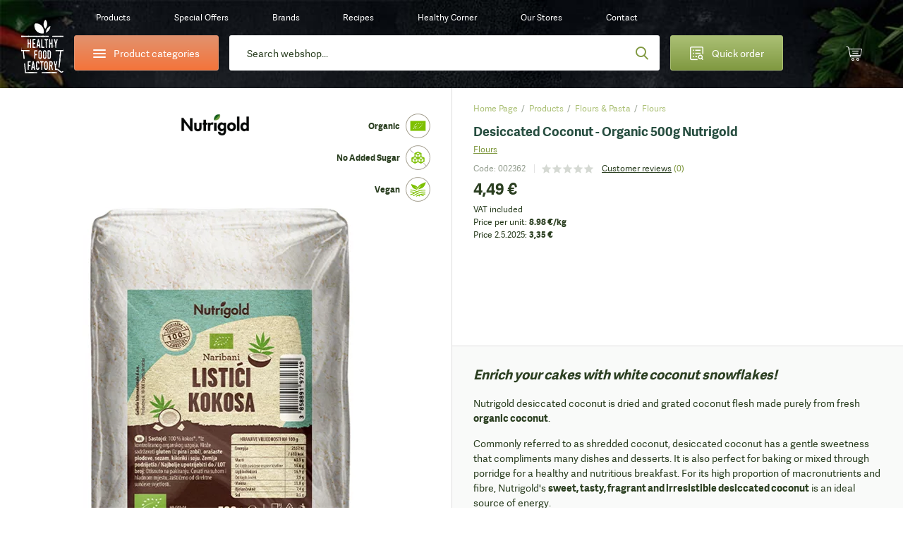

--- FILE ---
content_type: text/html;charset=utf-8
request_url: https://www.healthyfoodfactory.eu/desiccated-coconut-organic-500g-nutrigold-product-54056/
body_size: 105764
content:
<!DOCTYPE html><html  lang="en-GB" class="" style=""><head><meta charset="utf-8">
<meta name="viewport" content="width=device-width, initial-scale=1.0, maximum-scale=1.0, user-scalable=no">
<script type="importmap">{"imports":{"#entry":"/_nuxt/D2ME50ca.js"}}</script>
<title>Nutrigold Shredded Coconut | 100% Organic | Healthy Food Factory</title>
<style>*{border:0;margin:0;outline:none;padding:0;-webkit-tap-highlight-color:transparent;-webkit-font-smoothing:antialiased}*,:after,:before{box-sizing:border-box}img{height:auto;max-width:100%}html{font-family:sans-serif;-ms-text-size-adjust:100%;-webkit-text-size-adjust:100%}article,aside,details,figcaption,figure,footer,header,hgroup,main,menu,nav,section,summary{display:block}ins{color:#2b3f21;font-weight:400;text-decoration:none}audio,canvas,progress,video{display:inline-block}audio:not([controls]){display:none;height:0}progress{vertical-align:baseline}[hidden],template{display:none}a{background-color:transparent;-webkit-text-decoration-skip:objects}a:active,a:hover{outline:0;-webkit-tap-highlight-color:transparent}abbr[title]{border-bottom:1px dotted}b,strong{font-weight:700}dfn{font-style:italic}mark{background:#ff0;color:#000}small{font-size:80%}sub,sup{font-size:75%;line-height:0;position:relative;vertical-align:baseline}sup{top:-.5em}sub{bottom:-.25em}svg:not(:root){overflow:hidden}hr{border-bottom:1px solid #ccc;border-left-style:none;border-right-style:none;border-top-style:none;box-sizing:border-box;height:0;margin-bottom:10px}pre{overflow:auto}pre.debug{font-size:14px!important}code,kbd,pre,samp{font-family:monospace,monospace;font-size:1em}button,input,optgroup,select,textarea{color:inherit;font:inherit;margin:0}button{overflow:visible}button,select{text-transform:none}button,html input[type=button],input[type=reset],input[type=submit]{-webkit-appearance:button;cursor:pointer}button[disabled],html input[disabled]{cursor:default}[type=button]::-moz-focus-inner,[type=reset]::-moz-focus-inner,[type=submit]::-moz-focus-inner,button::-moz-focus-inner{border-style:none;padding:0}input{border-radius:0;box-shadow:none;line-height:normal}input[type=checkbox],input[type=radio]{box-sizing:border-box}input[type=number]::-webkit-inner-spin-button,input[type=number]::-webkit-outer-spin-button{height:auto}[type=search]::-webkit-search-cancel-button,[type=search]::-webkit-search-decoration{-webkit-appearance:none}input[type=email],input[type=password],input[type=search],input[type=tel],input[type=text]{-webkit-appearance:none}input[type=number]{-moz-appearance:textfield;-webkit-appearance:textfield;-ms-appearance:textfield}input::-webkit-inner-spin-button,input::-webkit-outer-spin-button{-webkit-appearance:none}::-webkit-input-placeholder{color:inherit}fieldset{border:none;margin:0;padding:0}textarea{overflow:auto;resize:vertical}optgroup{font-weight:700}table{border-collapse:collapse}input:-webkit-autofill,select:-webkit-autofill,textarea:-webkit-autofill{box-shadow:inset 0 0 0 30px #fff}.icon-return{content:""}.icon-gift2{content:""}:root{--fontSize:16px;--lineHeight:1.7;--pageWidth:1480px;--contentSpacing:125px;--brandItemHeight:100px;--brandItemImgHeight:38px;--circleSize:60px;--pwTitle:38px;--pwRecipesColWidth:528px;--pwColWidth:800px;--ppSmallImage:230px;--ppSmallTitle:16px;--ppFontSize:14px;--ppHorizontalSpacing:25px;--cpInstashopSpacing:20px}@media screen and (max-width:1550px){:root{--pageWidth:88%;--contentSpacing:70px;--brandItemHeight:80px;--brandItemImgHeight:30px;--circleSize:54px;--pwTitle:34px;--pwColWidth:600px;--ppFontSize:13px;--ppSmallImage:175px;--ppSmallTitle:15px;--ppHorizontalSpacing:15px;--pwTitle:26px}}@media screen and (max-width:1300px){:root{--fontSize:14px;--lineHeight:1.5;--pageWidth:100%;--contentSpacing:30px;--ppHorizontalSpacing:10px;--brandItemHeight:63px;--brandItemImgHeight:24px;--circleSize:48px;--pwColWidth:500px;--ppSmallImage:145px;--ppSmallTitle:14px;--wrapperOffset:30px}}@media screen and (max-width:990px){:root{--wrapperOffset:20px;--brandItemHeight:50px;--brandItemImgHeight:20px;--pwTitle:24px;--circleSize:44px;--pwColWidth:395px;--ppSmallImage:115px;--ppSmallTitle:12px;--wrapperOffset:15px;--contentSpacing:15px;--brandItemHeight:40px;--brandItemImgHeight:18px;--pwTitle:18px;--circleSize:28px;--ppSmallImage:140px}}@font-face{font-display:swap;font-family:Adelle;font-style:normal;font-weight:400;src:url(/_nuxt/adellesans-regular.DuWm2WVm.woff) format("woff"),url(/_nuxt/adellesans-regular.BbNVvwoH.woff2) format("woff2")}@font-face{font-display:swap;font-family:Adelle;font-style:normal;font-weight:700;src:url(/_nuxt/adellesans-bold.Du6En-fl.woff) format("woff"),url(/_nuxt/adellesans-bold.DOAlU16_.woff2) format("woff2")}@font-face{font-display:swap;font-family:icomoon;font-style:normal;font-weight:400;src:url(/_nuxt/icomoon.B8q6SMjQ.woff?lvrwwy) format("woff")}.display-n{display:none}.display-ib{display:inline-block}.display-b{display:block}.display-t{display:table}.display-tc{display:table-cell}.align-vt{vertical-align:top}.align-vm{vertical-align:middle}.align-l{text-align:left}.align-r{text-align:right}.align-c{text-align:center}.fz0{font-size:0}.fs-i{font-style:italic}.fw-b{font-weight:700}.fw-n{font-weight:400}.float-l,.float-left{float:left}.float-r,.float-right{float:right}.pos-r{position:relative}.pos-a{position:absolute}.pos-s{position:static}.strong{font-weight:700}.italic{font-style:italic}.uppercase{text-transform:uppercase}.first{margin-left:0!important}.last{margin-right:0!important}.alignleft,.image-left{float:left;margin:5px 20px 10px 0}.alignright,.image-right{float:right;margin:5px 0 10px 20px}.align-left{text-align:left}.align-right{text-align:right}.center{text-align:center}.underline{text-decoration:underline}.nounderline{text-decoration:none}.rounded{border-radius:3px}.df{display:flex}.aic{align-items:center}.jcc{justify-content:center}.fg1{flex-grow:1}.red{color:#bd444d}.green{color:#809941}.light-green{color:#abc075}.light-orange{color:#e4c571}.orange{color:#f4743b}.shadow{box-shadow:0 10px 65px #0009;content:"";inset:20px 35px 5px;position:absolute}.lloader{background-color:#fff;background-image:url("data:image/svg+xml;charset=utf-8,%3Csvg xmlns='http://www.w3.org/2000/svg' width='40' height='40' class='lds-eclipse' preserveAspectRatio='xMidYMid' viewBox='0 0 100 100'%3E%3Cpath fill='%237dc001' d='M29.872 16.419a40 40 0 0 0 41.96 68.113 40 42 58.366 0 1-41.96-68.113'%3E%3CanimateTransform attributeName='transform' begin='0s' calcMode='linear' dur='1s' keyTimes='0;1' repeatCount='indefinite' type='rotate' values='0 50 51;360 50 51'/%3E%3C/path%3E%3C/svg%3E");background-position:50%;background-repeat:no-repeat}.lloader img{-webkit-backface-visibility:hidden;opacity:0;transition:opacity .3s;-webkit-tap-highlight-color:transparent}.lloader.loaded{background-color:#fff;background-image:none}.lloader.loaded img{opacity:1}.box-shadow-yellow{box-shadow:0 15px 30px #e4c67233}.box-shadow-gray{box-shadow:0 10px 30px #0000001a}.gradient-green{background:#abc075;background-image:linear-gradient(180deg,#abc075,#809941);background-image:-ms-linear-gradient(180deg,#abc075 0,#809941 100%)}.gradient-green-hover{background:#9baf6a;background-image:linear-gradient(180deg,#9baf6a,#748b3b);background-image:-ms-linear-gradient(180deg,#9baf6a 0,#748b3b 100%)}.gradient-red{background:#d04b55;background-image:linear-gradient(180deg,#d04b55,#bd444d);background-image:-ms-linear-gradient(180deg,#d04b55 0,#bd444d 100%)}.gradient-red-hover{background:#bd444d;background-image:linear-gradient(180deg,#bd444d,#ac3e46);background-image:-ms-linear-gradient(180deg,#bd444d 0,#ac3e46 100%)}.gradient-orange{background:#e2926e;background-image:linear-gradient(180deg,#e2926e,#f4743b);background-image:-ms-linear-gradient(180deg,#e2926e 0,#f4743b 100%)}.tel,.tel a,a[href^=tel]{color:#2b3f21;cursor:default;text-decoration:none}@media (min-width:1300px){.tel a:hover,.tel:hover,a[href^=tel]:hover{text-decoration:none}}.list{list-style:none;margin:0 0 15px 20px;padding:0}@media (max-width:1300px){.list{margin-left:0}}.list li{padding:2px 0 2px 18px;position:relative}.list li:before{background:#809941;border-radius:200px;content:"";display:block;height:6px;left:0;position:absolute;top:10px;width:6px}.first-title{margin-top:0;padding-top:0}.wrapper{margin:auto;max-width:1480px;width:var(--pageWidth)}.wrapper2{margin:auto;max-width:920px}@media (max-width:1300px){.wrapper2{width:730px}}@media (max-width:990px){.wrapper2{width:690px;width:auto}}.page-wrapper{overflow:hidden;position:relative}@media (max-width:990px){.page-wrapper{margin:auto;position:relative}}.intro-text{font-size:19px;line-height:1.6}.extra{background:#2b3f21 url(/_nuxt/bg-green.NUH1T9Pj.jpg);line-height:1.7;margin:10px 0 45px;padding:40px 50px}.extra,.extra a{color:#fff}@media (min-width:1300px){.extra a:hover{color:#fff}}@media (max-width:990px){.extra{line-height:1.5;margin-bottom:20px;padding:15px 20px}}.main-offset-sm .header{padding-bottom:100px}.main-offset-sm .main{margin-top:-100px}.main-offset-sm .wrapper-bottom{padding-top:180px}.main-offset-sm .bottom{margin-top:-100px}@media (max-width:1300px){.main-offset-sm .bottom{margin-top:0}.main-offset-sm .wrapper-bottom{padding-top:65px}}@media (max-width:990px){.main-offset-sm .wrapper-bottom{padding-top:0}.main-offset-sm .header{padding-bottom:0}.main-offset-sm .bottom,.main-offset-sm .main{margin:0}}.image-wrapper{margin-bottom:5px;margin-top:5px}.image-wrapper img{display:block}.image-title{color:#2b3f21;font-size:14px;opacity:.6;padding:10px 0 0;text-align:center}.toggle-icon{display:inline-block;flex-grow:0;flex-shrink:0;height:14px;position:relative;width:14px}.toggle-icon:after,.toggle-icon:before{background:#809941;content:"";display:block;height:2px;left:0;position:absolute;top:0;width:100%}.toggle-icon:before{height:100%;left:6px;width:2px}.toggle-icon:after{top:6px}.circle-icon:before{align-items:center;background:#abc075;background-image:linear-gradient(180deg,#abc075,#809941);background-image:-ms-linear-gradient(180deg,#abc075 0,#809941 100%);border-radius:100px;color:#fff;content:"";content:"";display:block;display:flex;font:22px/20px icomoon;height:var(--circleSize);justify-content:center;left:0;position:absolute;top:0;width:var(--circleSize)}body{background:#fff;color:#2b3f21;font-family:Adelle,Arial,Helvetica,sans-serif;font-size:var(--fontSize);line-height:var(--lineHeight)}@media screen and (min-width:1300px){body{background:#fff url(/_nuxt/bg.2H3VsMjG.jpg)}}body.white-bg{background:#fff}a{-webkit-backface-visibility:hidden;color:#2b3f21;text-decoration:underline;transition:color .3s;-webkit-tap-highlight-color:transparent}@media (min-width:1300px){a:hover{color:#809941;text-decoration:underline}}ol,ul{margin:0;padding:0}h1,h2,h3,h4{color:var(--green2);font-weight:700;line-height:1.2;padding-bottom:15px;padding-top:20px}h1 a,h1 a:hover,h2 a,h2 a:hover,h3 a,h3 a:hover,h4 a,h4 a:hover{text-decoration:none}h1{font-size:44px;padding-top:0}h2{font-size:32px}h2,h3{line-height:1.2}h3{font-size:28px}h4{font-size:22px;line-height:1.2}p{padding-bottom:15px}@media screen and (max-width:1550px){h1{font-size:38px}h2{font-size:36px}h3{font-size:28px}h4{font-size:22px}}@media screen and (max-width:1300px){h1{font-size:34px}}@media (max-width:990px){h1{font-size:32px}h2{font-size:24px}h3{font-size:20px}h4{font-size:18px}h1{font-size:24px}h2{font-size:20px}h3{font-size:16px}h4{font-size:14px}}label{display:inline-block;padding:0 0 4px}input,input[type=number],select,textarea{-webkit-appearance:none;-moz-appearance:none;-webkit-backface-visibility:hidden;background-color:transparent;border:1px solid #dedede;border-radius:3px;font-family:Adelle,Arial,Helvetica,sans-serif;font-size:14px;height:54px;line-height:normal;padding:0 25px;transition:border-color .3s;-webkit-tap-highlight-color:transparent;background-color:#fff;box-shadow:none}@media (max-width:990px){input,input[type=number],select,textarea{height:47px;padding:0 15px}}select{-moz-appearance:none;-o-appearance:none;-webkit-appearance:none;-ms-appearance:none;background-image:url("data:image/svg+xml;charset=utf-8,%3Csvg xmlns='http://www.w3.org/2000/svg' width='9' height='6' viewBox='0 0 9 6'%3E%3Ctitle%3E9328C716-24FE-48C6-BD2D-B266055457C0%3C/title%3E%3Cpath fill='%23a1c349' fill-rule='nonzero' d='M8.467 1.467 7.533.533 4.467 3.6 1.4.533l-.933.934 4 4z'/%3E%3C/svg%3E");background-position:right 25px center;background-position:right 15px center;background-repeat:no-repeat;background-size:12px auto;padding-right:30px}select::-ms-expand{display:none}.disabled,input:disabled,input:disabled+label,textarea:disabled{color:#ccc;cursor:not-allowed!important}input:focus,input:hover,select:focus,select:hover,textarea:focus,textarea:hover{border-color:#b9b9b9;outline:0}button,input[type=submit]{border:none;display:inline-block}input[type=checkbox],input[type=radio]{border:none;height:auto;padding:0}textarea{height:130px;line-height:19px;padding-bottom:10px;padding-top:10px}legend{font-size:16px;font-weight:700;line-height:18px}legend a{text-decoration:none}input[type=checkbox],input[type=radio]{display:inline;left:-9999px;position:absolute}input[type=checkbox]+label,input[type=radio]+label{cursor:pointer;font-size:14px;line-height:1.5;padding:1px 0 0 30px;position:relative;text-align:left}input[type=checkbox]+label:before{-webkit-backface-visibility:hidden;border:1px solid #dedede;border-radius:3px;content:"";content:"";font:8px/18px icomoon;text-indent:2px;transition:all .3s;-webkit-tap-highlight-color:transparent}input[type=checkbox]+label:before,input[type=radio]+label:before{background-color:#fff;color:#fff;display:block;height:20px;left:0;position:absolute;text-align:center;top:0;width:20px}input[type=radio]+label:before{border:1px solid #dedede;border-radius:200px;content:""}input[type=checkbox]:checked+label:before{background:#abc075;background-image:linear-gradient(180deg,#abc075,#809941);background-image:-ms-linear-gradient(180deg,#abc075 0,#809941 100%);border-color:#abc075}input[type=radio]:checked+label:before{border-color:#abc075}input[type=radio]:checked+label:after{background:#abc075;background-image:linear-gradient(180deg,#abc075,#809941);background-image:-ms-linear-gradient(180deg,#abc075 0,#809941 100%);border-color:#abc075;border-radius:100px;content:"";display:block;height:12px;left:4px;position:absolute;top:4px;width:12px}.form-label .field,.form-label p{padding-bottom:15px;position:relative}@media (max-width:990px){.form-label .field,.form-label p{padding-bottom:10px}}.form-label .field-accept_terms,.form-label .field-newsletter{padding-bottom:8px}.form-label label{-webkit-backface-visibility:hidden;cursor:text;font-size:14px;left:25px;padding:0;position:absolute;text-align:left;top:14px;transition:all .3s;width:auto;z-index:40;-webkit-tap-highlight-color:transparent}@media (max-width:1300px){.form-label label{top:16px}}@media (max-width:990px){.form-label label{font-size:14px;top:12px}}.form-label .ffl-floated label,.form-label .focus label{color:#898989;font-size:12px;top:6px}.form-label .ffl-floated input,.form-label .ffl-floated select,.form-label .focus input,.form-label .focus select{padding-top:13px}.form-label .ffl-floated textarea,.form-label .focus textarea{padding-top:25px}.form-label input:-webkit-autofill{padding-top:13px}.form-label input:-webkit-autofill+label{color:#898989;font-size:12px;top:6px}.form-label input,.form-label select{display:block;width:100%}.form-label select{position:relative;z-index:20}.form-label input[type=checkbox]+label,.form-label input[type=radio]+label{color:#2b3f21;font-size:14px;left:auto;line-height:20px;position:relative;top:auto}.form-label textarea{display:block;height:110px;width:100%}.form-label input[type=radio]:disabled+label{color:#ccc}@media (max-width:990px){.form-label label{left:15px}.form-label select{font-size:14px}}#CybotCookiebotDialog button{height:auto;padding:0}#CybotCookiebotDialog input[type=checkbox],#CybotCookiebotDialog input[type=radio]{display:inherit;position:relative}table{border-left:1px dotted #dedede;border-spacing:0;border-top:1px dotted #dedede;font-size:16px}table td,table th{border-bottom:1px dotted #dedede;border-right:1px dotted #dedede;padding:10px 15px}.table{border:none;border-radius:3px;border-spacing:0;font-size:14px;margin:10px 0 20px;max-width:100%;overflow:hidden}.table th{background:#2b3f21;border:0;color:#fff;font-weight:700;padding:10px 20px;text-align:left}.table td{border-bottom:0;border-right:1px solid #dedede;padding:10px 20px}.table tbody tr:nth-child(2n){background:#f3f4f5}.table-row{display:table;width:100%}.table-col{display:table-cell}.table-wrapper{overflow-x:scroll;-webkit-overflow-scrolling:touch;margin-bottom:20px;overflow:auto;position:relative;width:100%}.table-wrapper:before{background:url(images/arrow.gif) no-repeat;background-size:cover;bottom:0;content:"";display:block;height:28px;position:absolute;right:4px;width:30px}.table-wrapper.ios{padding-bottom:36px}.table-wrapper.ios:before{background:url(images/arrow.gif) no-repeat;background-size:cover;bottom:0;content:"";display:block;height:28px;position:absolute;right:4px;width:30px}.table-wrapper .table{margin-bottom:35px}.error{color:#bd444d;display:block;font-size:12px;line-height:18px;padding:5px 0 0 25px}.error p{padding-bottom:0}@media (max-width:990px){.error{font-size:11px;padding-left:15px}}.global-error,.global-success,.global-warning{background:#bd444d;border-radius:3px;color:#fff;font-size:14px;line-height:1.4;margin:0 0 15px;padding:10px 15px 10px 55px;position:relative}.global-error:before,.global-success:before,.global-warning:before{color:#fff;content:"";font:20px/20px icomoon;font-weight:700;left:25px;position:absolute;top:10px}.global-success{background-color:#abc075}.global-success:before{content:"";font-size:17px;line-height:17px;top:11px}.field_error_input,.field_error_input_radio{background:#fff url("data:image/svg+xml;charset=utf-8,%3Csvg xmlns='http://www.w3.org/2000/svg' xml:space='preserve' fill='%23d34351' viewBox='0 0 512 512'%3E%3Cpath d='M507.494 426.066 282.864 53.537a31.372 31.372 0 0 0-53.73 0L4.506 426.066a31.37 31.37 0 0 0 26.864 47.569h449.259a31.372 31.372 0 0 0 26.865-47.569M256.167 167.227c12.901 0 23.817 7.278 23.817 20.178 0 39.363-4.631 95.929-4.631 135.292 0 10.255-11.247 14.554-19.186 14.554-10.584 0-19.516-4.3-19.516-14.554 0-39.363-4.63-95.929-4.63-135.292 0-12.9 10.584-20.178 24.146-20.178m.331 243.791c-14.554 0-25.471-11.908-25.471-25.47 0-13.893 10.916-25.47 25.471-25.47 13.562 0 25.14 11.577 25.14 25.47 0 13.562-11.578 25.47-25.14 25.47'/%3E%3C/svg%3E") no-repeat right 25px center;background-size:20px auto;border-color:#bd444d;padding-right:50px}@media (max-width:990px){.field_error_input,.field_error_input_radio{background-position:right 15px center}}.swiper-navigation{inset:0;position:absolute}.swiper-container{position:relative}.swiper-button{align-items:center;background:none;color:#2b3f21;cursor:pointer;display:flex;font-size:0;height:80px;justify-content:center;padding:0;position:absolute;top:30%;transition:opacity .3s;width:50px;z-index:40}.swiper-button,.swiper-button:before{-webkit-backface-visibility:hidden;-webkit-tap-highlight-color:transparent}.swiper-button:before{color:#fff;content:"";font:65px/65px icomoon;transition:all .3s}.swiper-button:after{display:none}.swiper-button svg{display:none!important}@media (min-width:1300px){.swiper-button:hover{background:none}.swiper-button:hover:before{color:#809941}}@media (min-width:1300px) and (max-width:990px){.swiper-button:hover:before{color:#fff}}@media (max-width:1700px){.swiper-button:before{font-size:50px;line-height:1}}@media (max-width:1300px){.swiper-button{height:48px;width:48px}.swiper-button:after{font-size:12px}}.swiper-button-prev{left:-85px}.swiper-button-prev:before{transform:scaleX(-1);-webkit-transform:scaleX(-1);-ms-transform:scaleX(-1)}@media (max-width:1550px){.swiper-button-prev{left:-65px}}@media (max-width:1300px){.swiper-button-prev{left:20px}}@media (max-width:990px){.swiper-button-prev{left:0}}.swiper-button-next{right:-85px}@media (max-width:1550px){.swiper-button-next{right:-65px}}@media (max-width:1300px){.swiper-button-next{right:20px}}@media (max-width:990px){.swiper-button-next{right:0}}.slick-arrow2 .swiper-button{-webkit-backface-visibility:hidden;background:#fff;border-radius:3px;box-shadow:0 0 20px #0003;height:55px;top:calc(50% - 27px);transition:all .3s;width:55px;-webkit-tap-highlight-color:transparent}.slick-arrow2 .swiper-button:before{color:#2b3f21;font-size:20px;line-height:10px}@media (min-width:1300px){.slick-arrow2 .swiper-button:hover{background:#809941;opacity:1}.slick-arrow2 .swiper-button:hover:before{color:#fff}}@media (max-width:1300px){.slick-arrow2 .swiper-button{height:45px;width:45px}}@media (max-width:990px){.slick-arrow2 .swiper-button{height:38px;width:38px}.slick-arrow2 .swiper-button:before{font-size:15px}}.slick-arrow2 .swiper-button-prev{left:10px}.slick-arrow2 .swiper-button-next{right:10px}.slick-arrow3 .swiper-button:before{color:#2b3f21;font-size:35px}.slick-arrow3 .swiper-button:hover:before{color:#809941}.swiper-button-disabled{cursor:default;opacity:.5}.swiper-navigation-lock{display:none}.slick-arrow{align-items:center;background:none;color:#2b3f21;display:flex;font-size:0;height:80px;justify-content:center;padding:0;position:absolute;top:30%;transition:opacity .3s;width:50px;z-index:40}.slick-arrow,.slick-arrow:before{-webkit-backface-visibility:hidden;-webkit-tap-highlight-color:transparent}.slick-arrow:before{color:#fff;content:"";font:65px/65px icomoon;transition:all .3s}.slick-arrow:after{display:none}@media (min-width:1300px){.slick-arrow:hover{background:none}.slick-arrow:hover:before{color:#809941}}@media (min-width:1300px) and (max-width:990px){.slick-arrow:hover:before{color:#fff}}.slick-arrow.slick-disabled{cursor:default;opacity:0}@media (min-width:1300px){.slick-arrow.slick-disabled:hover:before{color:#2b3f21}}@media (max-width:1550px){.slick-arrow:before{font-size:45px;line-height:45px}}@media (max-width:1300px){.slick-arrow:before{font-size:30px}}@media (max-width:990px){.slick-arrow:before{font-size:25px}}.slick-arrow2 .slick-arrow{-webkit-backface-visibility:hidden;background:#fff;border-radius:3px;box-shadow:0 0 20px #0003;height:55px;top:calc(50% - 27px);transition:all .3s;width:55px;-webkit-tap-highlight-color:transparent}.slick-arrow2 .slick-arrow:before{color:#2b3f21;font-size:20px;line-height:10px}@media (min-width:1300px){.slick-arrow2 .slick-arrow:hover{background:#809941;opacity:1}.slick-arrow2 .slick-arrow:hover:before{color:#fff}}@media (max-width:1300px){.slick-arrow2 .slick-arrow{height:45px;width:45px}}@media (max-width:990px){.slick-arrow2 .slick-arrow{height:38px;width:38px}.slick-arrow2 .slick-arrow:before{font-size:15px}}.slick-arrow2 .slick-prev{left:10px}.slick-arrow2 .slick-next{right:10px}.slick-arrow3 .slick-arrow:before{color:#2b3f21;font-size:35px}.slick-arrow3 .slick-arrow:hover:before{color:#809941}.slick-arrow.slick-hidden{display:none}.slick-carousel .slick-prev{left:-55px}.slick-carousel .slick-next{right:-55px}.slick-carousel .slick-list{display:flex;margin-left:-1px;padding:0 0 110px 1px;width:calc(100% + 1px)}@media (max-width:1300px){.slick-carousel .slick-list{padding-bottom:50px;width:calc(100% + 5px)}}.slick-carousel .slick-track,.slick-carousel.slick-initialized .slick-slide{display:flex}.slick-carousel .cp{-webkit-backface-visibility:hidden;transition:border-color .3s;-webkit-tap-highlight-color:transparent;margin-top:0}@media (min-width:1300px){.slick-carousel .cp:hover{border-color:#cacaca}}.slick-carousel .cp-addtocart{border:1px solid #cacaca;box-shadow:none;margin:0 -1px}@media (max-width:1300px){.slick-carousel .cp-addtocart{border:0;margin:0}}.btn,button,input[type=submit]{align-items:center;background:#5b70f2;background:#abc075;background-image:linear-gradient(180deg,#abc075,#809941);background-image:-ms-linear-gradient(180deg,#abc075 0,#809941 100%);border-radius:3px;color:#fff;display:inline-flex;font-size:16px;font-weight:400!important;height:54px;justify-content:center;overflow:hidden;padding:0 40px;position:relative;text-decoration:none}@media (min-width:1300px){.btn:hover,button:hover,input[type=submit]:hover{color:#fff;text-decoration:none}.btn:hover:after,button:hover:after,input[type=submit]:hover:after{opacity:1}}.btn span,button span,input[type=submit] span{position:relative;z-index:1}.btn:after,button:after,input[type=submit]:after{-webkit-backface-visibility:hidden;background:#9baf6a;background-image:linear-gradient(180deg,#9baf6a,#748b3b);background-image:-ms-linear-gradient(180deg,#9baf6a 0,#748b3b 100%);content:"";display:block;height:100%;opacity:0;position:absolute;transition:opacity .3s;width:100%;-webkit-tap-highlight-color:transparent;left:0;top:0}.btn.flat,button.flat,input[type=submit].flat{-webkit-backface-visibility:hidden;background:#809941;transition:all .3s;-webkit-tap-highlight-color:transparent}.btn.flat:after,button.flat:after,input[type=submit].flat:after{display:none}.btn.loading,button.loading,input[type=submit].loading{color:transparent!important;font-size:0;line-height:0;pointer-events:none}.btn.loading>span,button.loading>span,input[type=submit].loading>span{display:none;opacity:0}.btn.loading:after,button.loading:after,input[type=submit].loading:after{display:none}.btn.loading svg,button.loading svg,input[type=submit].loading svg{fill:#fff}@media (max-width:1300px){.btn,button,input[type=submit]{font-size:14px;height:47px}}.btn-light-green.flat{background:#abc075}@media (min-width:1300px){.btn-light-green.flat:hover{background:#8fa062}}.btn-orange,.btn-yellow{background:#e2926e;background-image:linear-gradient(180deg,#e2926e,#f4743b);background-image:-ms-linear-gradient(180deg,#e2926e 0,#f4743b 100%)}.btn-orange:after,.btn-yellow:after{background:#cd8564;background-image:linear-gradient(180deg,#cd8564,#de6936);background-image:-ms-linear-gradient(180deg,#cd8564 0,#de6936 100%)}.btn-white{background:#fff;border:1px solid #dedede;color:#2b3f21}.btn-white:after{display:none}@media (min-width:1300px){.btn-white:hover{color:#abc075}}.btn-gray{-webkit-backface-visibility:hidden;background:#e9eceb;color:#2b3f21;font-size:14px;padding:0 30px;transition:all .3s;-webkit-tap-highlight-color:transparent}@media (min-width:1300px){.btn-gray:hover{background:#d4d7d6;color:#2b3f21}}.btn-gray:after{display:none}.header{background-image:url(/_nuxt/bg-dark.CuQl77rE.jpg);background-position:top;background-repeat:no-repeat;background-size:120% auto;font-size:14px;padding-bottom:320px;position:relative}.header>a{color:#fff}@media (max-width:1550px){.header{font-size:13px}}@media (max-width:1300px){.header{background-image:url(/_nuxt/bg-dark-t.Ps1ovnAP.jpg);background-size:cover;font-size:12px;padding-bottom:0}}.header-spacing0 .header{padding-bottom:0}.page-homepage .header{background-image:url(/_nuxt/bg-dark.CuQl77rE.jpg);background-size:cover;padding-bottom:1px}@media (max-width:1550px){.page-homepage .header{background-image:url(/_nuxt/bg-dark.CuQl77rE.jpg)}}@media (max-width:1300px){.page-homepage .header{background-image:url(/_nuxt/bg-dark-t.Ps1ovnAP.jpg)}}@media (max-width:990px){.page-homepage .header{background:none}}.logo{background:url(/_nuxt/logo.C529FLbi.svg?v5) no-repeat 50%;background-size:contain;display:block;grid-column:1/2;grid-row:1/span 2;height:110px;margin-top:10px;width:95px}@media (min-width:990px){.logo:lang(sl){background:url(/_nuxt/logo-sl.C_qHYZhi.svg) no-repeat 50%;background-size:auto 94%}.logo:lang(en){background:url(/_nuxt/logo-en.C4d_fBqL.svg) no-repeat 50%;background-size:auto 94%}.logo:lang(de){background:url(/_nuxt/logo-de.CpArdRRO.svg) no-repeat 50%;background-size:contain}}@media (min-width:1300px){.logo:hover{text-decoration:none}}@media (max-width:1300px){.logo{height:80px;margin-top:21px;width:60px}}@media (max-width:990px){.logo{align-items:center;background:none;display:flex;height:75px;height:28px;justify-content:center;left:15px;margin:0;position:absolute;text-decoration:none;top:10px;width:36px}.logo:before{color:#abc075;content:"";font:23px/23px icomoon;height:25px;width:30px}}.header-contact{grid-column:2/3}.header-contact p{padding:0}.header-contact a[href^=tel]{color:#e4c571;text-decoration:none}@media (max-width:1300px){.header-contact{display:none}}.wrapper-header{-moz-column-gap:30px;column-gap:30px;display:grid;grid-row-gap:10px;color:#fff;grid-template-columns:85px 235px auto 200px 45px 45px;grid-template-rows:50px 50px;height:150px;padding:10px 10px 30px;text-align:center}.wrapper-header>*{align-self:center}@media (max-width:1550px){.wrapper-header{-moz-column-gap:15px;column-gap:15px;grid-template-columns:85px 235px auto 200px 55px 55px}}@media (max-width:1300px){.wrapper-header{grid-template-columns:60px 205px auto 160px 55px 55px;grid-template-rows:30px 50px;height:auto;padding-bottom:15px;padding-left:30px;padding-right:30px}}@media (max-width:990px){.wrapper-header{grid-template-columns:55px 200px auto 45px 45px 45px;grid-gap:10px;grid-template-rows:25px 50px;grid-row-gap:7px;background:url(/_nuxt/header-t.eI8WbGUV.jpg);background-size:cover;display:block;height:50px;padding:0}}.header-categories-main{grid-column:2/3;grid-row:2}.header-categories{border:1px solid #e2926e;display:flex;height:50px;justify-content:flex-start;justify-content:center;overflow:visible;padding:0;width:100%}.header-categories>span{align-items:center;display:flex;padding-left:35px}.header-categories span span,.header-categories span span:after,.header-categories span span:before{-webkit-backface-visibility:hidden;background:#fff;border-radius:3px;content:"";display:block;height:2px;left:0;position:absolute;top:0;transition:all .3s;width:18px;-webkit-tap-highlight-color:transparent}.header-categories span span{left:0;top:12px}.header-categories span span:before{top:-5px}.header-categories span span:after{top:5px}.header-categories.active span{background:transparent}.header-categories.active span:after{top:0;transform:rotate(45deg);-webkit-transform:rotate(45deg);-ms-transform:rotate(45deg)}.header-categories.active span:before{top:0;transform:rotate(-45deg);-webkit-transform:rotate(-45deg);-ms-transform:rotate(-45deg)}.header-categories.active:after{background:#f4743b;bottom:-6px;content:"";display:block;height:10px;left:30px;opacity:1;position:absolute;top:auto;transform:rotate(45deg);-webkit-transform:rotate(45deg);-ms-transform:rotate(45deg);width:10px}@media (max-width:1300px){.header-categories.active:after{left:27px}}@media (max-width:990px){.header-categories.active:after{left:24px}}@media (max-width:1300px){.header-categories{font-size:14px}.header-categories>span{padding-left:29px}.header-categories span span{top:10px}}@media (max-width:990px){.header-categories{display:none}}.quick-order{border:1px solid #abc075;grid-column:4/5;grid-row:2;height:50px;padding:0;position:relative;z-index:10}.quick-order>span{align-items:center;display:flex}.quick-order>span:before{content:"";font:21px/21px icomoon;left:0;margin-right:15px;top:0}@media (max-width:1300px){.quick-order{font-size:14px}.quick-order>span:before{font-size:19px;line-height:19px;margin-right:12px}}@media (max-width:990px){.quick-order{background:none;border:0;font-size:0;grid-column:4;margin-right:-6px}.quick-order>span:before{margin:0}.quick-order,.quick-order:after{display:none}}.fixed-header .header-body{-webkit-backface-visibility:hidden;background:#3b3d41 url(/_nuxt/header.CerczMKL.jpg);background-size:cover;box-shadow:0 15px 40px #00000080;left:0;position:fixed;right:0;top:-100px;transform:translate3d(0,100px,0);-webkit-transform:translate3d(0,100px,0);-ms-transform:translate3d(0,100px,0);transition:transform .3s;z-index:600;-webkit-tap-highlight-color:transparent}.fixed-header .wrapper-header{align-items:center;display:flex;height:70px;padding:0}@media (max-width:1300px){.fixed-header .wrapper-header{padding:0 30px}}@media (max-width:990px){.fixed-header .wrapper-header{height:50px;padding:0}}@media (min-width:990px){.fixed-header.admin_toolbar .header-body{transform:translate3d(0,140px,0);-webkit-transform:translate3d(0,140px,0);-ms-transform:translate3d(0,140px,0)}}.fixed-header .header-placeholder{height:150px}@media (max-width:1300px){.fixed-header .header-placeholder{height:115px}}@media (max-width:990px){.fixed-header .header-placeholder{height:50px}}.fixed-header .currency,.fixed-header .header-contact,.fixed-header .nav,.fixed-header .w-lang{display:none}.fixed-header .header-categories{margin-right:30px;min-width:235px}@media (max-width:1300px){.fixed-header .header-categories{margin-right:20px;width:200px}}.fixed-header .logo{align-items:center;background:none;display:flex;grid-column:1;height:100%;justify-content:center;margin:0 38px 0 10px;text-decoration:none}.fixed-header .logo:before{color:#abc075;content:"";font:28px/28px icomoon}@media (max-width:1300px){.fixed-header .logo{margin-left:0;margin-right:15px}}.fixed-header .sw{flex-grow:1;margin-right:auto;max-width:700px}@media (max-width:1550px){.fixed-header .sw{margin-right:20px}}@media (max-width:1300px){.fixed-header .sw{max-width:none}}.fixed-header .wishlist{margin-left:2px;margin-right:20px}.fixed-header .wishlist-counter,.fixed-header .ww-counter{top:15px}.fixed-header .aw{height:100%}.fixed-header .aw span:after{display:none}.fixed-header .aw span:before{-webkit-backface-visibility:hidden;color:#fff;margin:0;transition:color .3s;-webkit-tap-highlight-color:transparent}.fixed-header .aw-tooltip{right:-78px;top:65px}.fixed-header .aw-tooltip:before{margin-left:-5px}@media (max-width:990px){.fixed-header .aw-tooltip{right:-20px;top:calc(100% - 5px)}.fixed-header .aw-tooltip:before{color:#fff}}.fixed-header .aw-login{align-items:center;display:flex;font-size:0;height:100%;justify-content:center;width:55px}@media (min-width:1300px){.fixed-header .aw-login:hover span:before{color:#abc075}}.fixed-header .quick-order{background:none;border:none;font-size:0;overflow:visible;width:55px}.fixed-header .quick-order:after{display:none}.fixed-header .quick-order span:before{-webkit-backface-visibility:hidden;margin:0;transition:color .3s;-webkit-tap-highlight-color:transparent}@media (min-width:1300px){.fixed-header .quick-order:hover span:before{color:#abc075}.fixed-header .quick-order:hover .btn-label{display:block}}.fixed-header .btn-label{background:#fff;border-radius:3px;box-shadow:0 5px 15px #0006;color:#2b3f21;display:none;font-size:13px;padding:6px 0;position:absolute;top:40px;transform:translate(-45%);width:140px}.fixed-header .btn-label:before{background:#fff;content:"";display:block;height:8px;left:50%;margin-left:-4px;position:absolute;top:-4px;transform:rotate(45deg);-webkit-transform:rotate(45deg);-ms-transform:rotate(45deg);width:8px}@media (max-width:990px){.fixed-header .btn-label{display:none!important}}.fixed-header .categories-container{left:124px;top:75px}@media (max-width:1300px){.fixed-header .categories-container{left:100px;top:70px}}@media (max-width:990px){.fixed-header .wrapper-header{padding:0 20px}.fixed-header .logo{width:35px}.fixed-header .header-categories{margin-right:10px;min-width:200px}.fixed-header .aw,.fixed-header .wishlist,.fixed-header .ww{flex-grow:0;flex-shrink:0;margin:0;width:40px}.fixed-header .aw-login{width:100%}.fixed-header .sw{margin-right:17px}.fixed-header .quick-order{margin:0;width:42px}.fixed-header .wishlist-counter,.fixed-header .ww-counter{font-size:11px;height:20px;width:20px}.fixed-header .categories-container{left:70px}.fixed-header .wrapper-header{padding:0}.fixed-header .logo{height:28px;margin:0;width:36px}.fixed-header .logo:before{font-size:23px;line-height:23px}.fixed-header .header-body{background:url(/_nuxt/header-t.eI8WbGUV.jpg);background-size:cover}.fixed-header .sw{margin:0}}.loyalty-header{-webkit-backface-visibility:hidden;max-height:0;overflow:hidden;padding-left:20px;padding-right:20px;transition:all .3s;-webkit-tap-highlight-color:transparent}.loyalty-header img{border-radius:3px;box-shadow:3px 3px 5px #0000002b;display:block;margin:auto}.loyalty-header.active{display:block;max-height:500px;padding-bottom:20px;padding-top:20px}.btn-loyalty-header{background:#000;border-bottom:1px solid hsla(0,0%,100%,.3);color:#fff;display:block;font-size:13px;padding:7px 15px 7px 42px}.btn-loyalty-header .h{display:none}@media (min-width:1300px){.btn-loyalty-header:hover{color:#fff}}.btn-loyalty-header.active .h{display:inline}.btn-loyalty-header.active .s{display:none}.btn-loyalty-header.active:after{color:#fff;content:"";font-size:12px;line-height:12px;top:11px}.btn-loyalty-header:before{color:#fff;content:"";font:18px/18px icomoon;left:15px;position:absolute;top:8px}.btn-loyalty-header:after{color:#809941;content:"";display:block;font:8px/8px icomoon;position:absolute;right:15px;top:13px}.wishlist{grid-column:5/6;grid-row:2;height:100%;margin-left:-6px;width:55px}.wishlist a{align-items:center;color:#fff;display:flex;height:100%;justify-content:center;position:relative;text-decoration:none;width:100%}.wishlist a:before{-webkit-backface-visibility:hidden;color:#fff;content:"";font:22px/22px icomoon;transition:all .3s;-webkit-tap-highlight-color:transparent}@media (max-width:1300px){.wishlist a:before{font-size:19px;line-height:19px}}.wishlist a:hover:before{color:#abc075}.wishlist.active .wishlist-counter{display:flex}@media (max-width:1300px){.wishlist{margin-left:-4px}}@media (max-width:990px){.wishlist{margin-left:0;position:absolute;right:100px;top:0;width:100%;width:40px}}.wishlist-counter,.ww-counter{align-items:center;background:#809941;border-radius:100px;color:#fff;display:none;font-size:12px;height:22px;justify-content:center;line-height:14px;position:absolute;right:0;top:3px;width:22px}@media (max-width:990px){.wishlist-counter,.ww-counter{font-size:11px;height:20px;top:6px!important;width:20px}}.w-lang{display:flex;font-size:12px;grid-column:4/5;grid-row:1;justify-content:center;position:relative;z-index:101}.w-lang.active .w-list{display:block}@media (max-width:1550px){.w-lang{padding-left:90px}}@media (max-width:1300px){.w-lang{padding-left:0}}@media (max-width:990px){.w-lang{background:#f9faf9;border-bottom:1px solid #dedede;display:flex;display:none;grid-column:4/7;height:44px;justify-content:flex-start;padding:0 19px;position:static}}.btn-w-toggle{align-items:center;display:flex;font-weight:700;position:relative;text-transform:uppercase}.btn-w-toggle:after{background:#abc075;bottom:4px;content:"";display:block;height:auto;opacity:.5;position:absolute;right:-8px;top:4px;width:1px}.btn-w-toggle .flag{margin-top:0}@media (max-width:990px){.btn-w-toggle{line-height:15px}.btn-w-toggle:after{bottom:4px;right:-6px;top:4px}.btn-w-toggle .flag{margin-top:0}}.w-lang-mobile-close{display:none!important}@media (max-width:990px){.w-lang-mobile-close{display:flex!important;height:22px!important;right:6px!important;top:6px!important;width:22px!important}}.flag{background:url(/_nuxt/croatia.0eQrTUgp.svg) 0 0 no-repeat;background-size:contain;display:block;height:17px;margin-right:7px;width:23px}.flag.en{background:url(/_nuxt/eu.OCHVtNte.svg) 0 0 no-repeat;background-size:contain}.flag.si{background:url(/_nuxt/slovenia.DB1DwUxf.svg) 0 0 no-repeat;background-size:contain}.flag.de{background:url("data:image/svg+xml;charset=utf-8,%3Csvg xmlns='http://www.w3.org/2000/svg' width='23' height='17' viewBox='0 0 23 17'%3E%3Ctitle%3Egermany%3C/title%3E%3Cg fill='none' fill-rule='nonzero'%3E%3Cpath fill='%23f8d12e' d='M0 11.56v3.124c0 1.295 1.002 2.21 2.226 2.21h18.548c1.224 0 2.226-.915 2.226-2.21V11.56z'/%3E%3Cpath fill='%23333' d='M20.774.893H2.226C1.002.893 0 1.808 0 3.103v3.124h23V3.103c0-1.295-1.002-2.21-2.226-2.21'/%3E%3Cpath fill='%23db2727' d='M0 6.226h23v5.333H0z'/%3E%3Cpath fill='%23dbb30f' d='M20.7 16.893c1.224 0 2.3-.914 2.3-2.21V11.56h-8.384z'/%3E%3Cpath fill='%23202121' d='M20.774.893H2.226l6.158 5.334H23V3.103c0-1.295-1.002-2.21-2.226-2.21'/%3E%3Cpath fill='%23c10e0e' d='M14.653 11.56H23V6.227H8.347z'/%3E%3Cpath fill='%23000' d='M20.774.893H2.226l17.176 5.334H23V3.103c0-1.295-1.002-2.21-2.226-2.21'/%3E%3Cpath fill='%23a00808' d='M23 7.293V6.227h-3.784z'/%3E%3Cpath fill='%23d89f12' d='M23 14.646c0 1.41-1.002 2.247-2.226 2.247H2.226c-1.224 0-2.226-.99-2.226-2.285'/%3E%3C/g%3E%3C/svg%3E") 0 0 no-repeat;background-size:contain}.flag.at{background:url("data:image/svg+xml;charset=utf-8,%3Csvg xmlns='http://www.w3.org/2000/svg' width='23' height='17' viewBox='0 0 23 17'%3E%3Ctitle%3Eaustria%3C/title%3E%3Cg fill='none' fill-rule='nonzero'%3E%3Cg fill='%23db2727'%3E%3Cpath d='M0 11.56v3.124c0 1.295 1.002 2.21 2.226 2.21h18.548c1.224 0 2.226-.915 2.226-2.21V11.56zM20.774.893H2.226C1.002.893 0 1.808 0 3.103v3.124h23V3.103c0-1.295-1.002-2.21-2.226-2.21'/%3E%3C/g%3E%3Cpath fill='%23e4efee' d='M0 6.226h23v5.333H0z'/%3E%3C/g%3E%3C/svg%3E") 0 0 no-repeat;background-size:contain}.w-lang-span{-moz-column-gap:15px;column-gap:15px;cursor:pointer;display:flex}@media (max-width:990px){.w-lang-span{align-items:center;-moz-column-gap:11px;column-gap:11px}}.bold2{font-weight:700}.delivery-to{align-items:flex-start;display:flex;flex-flow:column;line-height:18px;text-align:left}.delivery-to .bold2{font-weight:700;padding-right:12px;position:relative}.delivery-to .bold2:after{color:#abc075;content:"";font:6px/6px icomoon;position:absolute;right:0;top:6px}@media (max-width:1300px){.delivery-to{font-size:11px;line-height:15px;white-space:nowrap}}@media (max-width:990px){.delivery-to{display:block;font-size:12px;line-height:15px;white-space:unset}.delivery-to .bold2:after{color:#809941;top:7px}}.w-list-lang{align-items:center;-moz-column-gap:18px;column-gap:18px;display:flex;justify-content:center;padding:18px 20px 14px;text-align:center;text-transform:uppercase}.w-list-lang a{display:flex;flex-flow:column;row-gap:3px;width:23px}.w-list-lang a.active{display:none}.w-list-lang a .flag{margin:0}@media (max-width:990px){.w-list-lang{-moz-column-gap:22px;column-gap:22px}}.body-country-select{overflow:hidden;position:relative}.body-country-select.hidden-close-btn .shipping-country-close{display:none}.body-country-select .country-select-modal{opacity:1;visibility:visible;z-index:9999999999}@media (max-width:990px){.body-country-select:before{position:fixed}.body-country-select.hidden-close-btn .country-select-modal,.body-country-select.page-webshop-shipping .country-select-modal{border-bottom:114px solid #fff;border-radius:0;bottom:15px;overflow:auto;padding-bottom:10px;top:15px;transform:unset}.body-country-select.hidden-close-btn .country-cart-cnt,.body-country-select.page-webshop-shipping .country-cart-cnt{background:#fff;bottom:15px;box-shadow:0 0 40px #0000004d;left:15px;margin-top:0;padding:18px 20px;position:fixed;right:15px;row-gap:10px}.body-country-select .nav{z-index:0}}.country-select-modal{align-items:center;align-self:inherit!important;display:flex;justify-content:center;inset:0;opacity:0;position:fixed;visibility:hidden;z-index:99999999}.country-select-modal:before{background:#1c2219bf;content:"";display:block;height:auto;inset:0;position:absolute;width:auto}.country-select-modal .ww-cart-items-inner{max-height:200px;overflow:auto}@media (max-width:990px){.country-select-modal .ww-cart-items-inner{max-height:unset;overflow:unset}.country-select-modal{padding:0 16px}.country-select-modal .ww-cart-items{padding-top:18px}.country-select-modal .ww-cart-items .wp-pickup-products{margin:24px 0 8px;padding:12px 15px}.country-select-modal .ww-cart-items .wp{margin-bottom:0;padding:7px 0}.country-select-modal .ww-cart-items .wp-total{position:static}.country-select-modal .ww-cart-items .wp-image{width:50px}.country-select-modal .ww-cart-items .wp-badge{margin-right:-75px}}.country-select-modal-inner{background:#fff;border-radius:3px;padding:40px 50px;position:relative;width:580px}@media (max-width:990px){.country-select-modal-inner{padding:20px;width:100%}}.csm-title{color:#2b3f21;font-size:16px;font-weight:700;line-height:20px;padding-bottom:7px;text-align:left}@media (max-width:990px){.csm-title{padding-bottom:10px}}.page-webshop-shipping .country-select-modal .csm-title,.page-webshop-shipping .country-select-modal .shipping-country-close{display:none}.page-webshop-shipping .country-select-modal .ww-cart-items{border:unset;margin:0;max-height:unset;padding:0}@media (max-width:990px){.shipping-country-close{border:unset!important;height:22px!important;right:10px!important;top:10px!important;width:22px!important}.shipping-country-close:before{font-size:9px!important;line-height:9px!important}}.shipping-country-select-cnt{position:relative}.shipping-country-select-cnt:before{color:#abc075;content:"";content:"";display:block;font:24px/24px icomoon;height:auto;left:20px;pointer-events:none;position:absolute;top:15px;width:auto;z-index:10}@media (max-width:990px){.shipping-country-select-cnt:before{font:21px/21px icomoon;left:15px;top:13px}}.shipping-country-select-note{color:#959f90;font-size:12px;line-height:16px;padding-top:10px;text-align:center}@media (max-width:990px){.shipping-country-select-note{padding-left:15px;padding-right:15px;text-align:left}}.shipping-country-select{color:#2b3f21;display:block;padding:0 30px 0 50px;width:100%}@media (max-width:990px){.shipping-country-select{padding:0 30px 0 41px}}.shipping-country-submit{font-weight:700;margin-top:25px;width:100%}@media (max-width:990px){.shipping-country-submit{margin-top:15px}}.ww-cart-items{padding-top:30px}.ww-cart-items .wp-pickup-products{font-weight:400;margin-bottom:15px;margin-top:30px;padding:15px 22px}.ww-cart-items .wp-pickup-label p{padding-bottom:0}.ww-cart-items .wp{border:unset;margin-bottom:0;padding-bottom:15px}.ww-cart-items .wp-image{width:70px}.ww-cart-items .wp-title{font-size:12px;padding-bottom:3px}.ww-cart-items .wp-total{width:70px}.ww-cart-items .wp-cnt{text-align:left}.country-cart-cnt{align-items:center;display:flex;flex-flow:column;margin-top:15px;row-gap:20px}.country-cart-cnt .btn{cursor:pointer;font-weight:700;width:100%}.country-cart-cnt .btn-autochange{color:#2b3f21;cursor:pointer;font-size:14px;text-decoration:underline;text-underline-offset:2px}@media (min-width:1300px){.country-cart-cnt .btn-autochange:hover{color:#809941}}@media (max-width:990px){.country-cart-cnt{margin-top:0}}.w-delivery-change-cnt{border-top:1px solid #dedede;color:#2b3f21;display:flex;flex-flow:column;justify-content:center;padding:18px 20px;text-align:center}.w-delivery-change{color:#809941!important;cursor:pointer;display:block;text-decoration:underline!important}@media (min-width:1300px){.w-delivery-change:hover{color:#2b3f21}}.w-toggle{position:relative;width:60px}.w-toggle>a{color:#fff;text-decoration:none}.w-toggle>a span{padding-right:15px;position:relative}.w-toggle>a span:after{color:#abc075;content:"";font:6px/6px icomoon;position:absolute;right:0;top:5px}@media (max-width:990px){.w-toggle>a{align-items:center;display:flex;height:100%;width:100%}}.w-toggle.active .w-list{display:block}@media (max-width:990px){.w-toggle{align-items:center;display:flex;height:100%}}.w-list{border-radius:3px;box-shadow:0 15px 50px #000000bf;display:none;left:0;top:45px;width:192px}.w-list,.w-list:before{background:#fff;position:absolute}.w-list:before{content:"";display:block;height:10px;left:50%;margin-left:-5px;top:-3px;transform:rotate(45deg);-webkit-transform:rotate(45deg);-ms-transform:rotate(45deg);width:10px}.w-list a{text-decoration:none}@media (max-width:990px){.w-list{border-radius:unset;box-shadow:0 5px 30px #0003;left:15px;padding:0;top:43px;width:274px;z-index:9999}.w-list:before{left:51px;margin-left:0}.lvl2 .w-lang{display:none}}.nav{align-items:center;display:flex;grid-column:3/4;justify-content:space-around;list-style:none;z-index:1000}.nav,.nav li{position:relative}.nav li:hover>a{color:#abc075}.nav a{color:#fff;text-decoration:none}.nav ul{-webkit-backface-visibility:hidden;background:#fff;border-radius:3px;box-shadow:0 15px 50px #0000004d;left:50%;list-style:none;margin:0;opacity:0;padding:17px 0;position:absolute;top:30px;transform:translate(-50%);transition:opacity .3s;visibility:hidden;width:210px;-webkit-tap-highlight-color:transparent}.nav ul a{color:#2b3f21;display:block;padding:2px 0}.nav ul:before{background:#fff;content:"";display:block;height:10px;left:50%;margin-left:-5px;position:absolute;top:-3px;transform:rotate(45deg);-webkit-transform:rotate(45deg);-ms-transform:rotate(45deg);width:10px}@media (max-width:990px){.nav ul{top:28px}}@media (min-width:990px){.nav li.has-children:hover>a{padding-bottom:10px}}@media (min-width:1300px){.nav li.has-children:hover ul{opacity:1;visibility:visible}}.nav li.has-children.active ul{opacity:1;visibility:visible}@media (max-width:1550px){.nav{grid-column:3/5;grid-row:1;margin-right:125px}}@media (max-width:1300px){.nav{grid-column:2/4;margin-right:0}}@media (max-width:990px){.nav{justify-content:flex-start}.nav>li{margin-right:8px}.nav ul{font-size:14px;width:180px}.nav{display:none}}.btn-toggle-nav{align-items:center;background:#e2926e;background-image:linear-gradient(180deg,#e2926e,#f4743b);background-image:-ms-linear-gradient(180deg,#e2926e 0,#f4743b 100%);border-left:1px solid #e2926e;display:none;height:100%;justify-content:center;position:absolute;right:0;top:0;width:50px}.btn-toggle-nav span,.btn-toggle-nav span:after,.btn-toggle-nav span:before{-webkit-backface-visibility:hidden;background:#fff;content:"";display:block;height:2px;left:0;position:absolute;top:0;transition:all .3s;width:18px;-webkit-tap-highlight-color:transparent}.btn-toggle-nav span{position:relative}.btn-toggle-nav span:before{top:-5px}.btn-toggle-nav span:after{top:5px}.btn-toggle-nav.active span{background:transparent}.btn-toggle-nav.active span:after{top:0;transform:rotate(45deg);-webkit-transform:rotate(45deg);-ms-transform:rotate(45deg)}.btn-toggle-nav.active span:before{top:0;transform:rotate(-45deg);-webkit-transform:rotate(-45deg);-ms-transform:rotate(-45deg)}@media (min-width:1300px){.btn-toggle-nav:hover{color:#bd444d;text-decoration:none}}@media (max-width:990px){.btn-toggle-nav{display:flex}}.nav-sidebar{font-size:15px;font-weight:700;list-style:none;margin:0 0 40px;padding:0}.nav-sidebar li{margin-bottom:10px}.nav-sidebar li.selected a{color:#959f90}@media (max-width:990px){.nav-sidebar li{margin-bottom:6px;width:50%}}.nav-sidebar a{color:#2b3f21;padding-left:20px;position:relative;text-decoration:none}.nav-sidebar a:before{background:#809941;border-radius:100px;content:"";display:block;height:6px;position:absolute;top:7px;width:6px}@media (min-width:1300px){.nav-sidebar a:hover{color:#abc075;text-decoration:underline}}@media (max-width:990px){.nav-sidebar a{padding-left:15px}.nav-sidebar a:before{top:5px}}@media (max-width:1300px){.nav-sidebar{font-size:13px}}@media (max-width:990px){.nav-sidebar{display:flex;flex-wrap:wrap;font-size:12px;margin:0}}.categories-container{-webkit-backface-visibility:hidden;background:#fff;border-radius:3px;box-shadow:0 25px 50px #0003;color:#2b3f21;display:flex;left:123px;opacity:0;position:absolute;text-align:left;top:135px;transition:opacity .3s;visibility:hidden;z-index:55;-webkit-tap-highlight-color:transparent}.categories-container a{color:#2b3f21}.categories-container.active{opacity:1;visibility:visible}@media (min-width:1300px){.categories-container.has-extra-content{right:0}}@media (max-width:1550px){.categories-container{left:110px}}@media (max-width:1300px){.categories-container{left:105px;right:auto;top:110px}.categories-container:before{left:28px;top:-2px}}@media (max-width:990px){.categories-container{display:none;left:85px;top:102px}}.categories-container-body{display:flex;width:100%}.category-container-products-title{align-items:center;border-bottom:1px solid #dedede;display:flex;flex-grow:1;font-size:24px;font-weight:700;justify-content:center;padding:15px}@media (max-width:1550px){.category-container-products-title{font-size:22px}}.category-container-product-items{display:flex}.category-container-product-items .cp{border-bottom:0;font-size:13px;width:calc(33.33333% + 2px)}.category-container-product-items .cp:last-child{border-right:0}.category-container-product-items .cp-addtocart{display:none!important}.category-container-product-items .cp-brand{top:15px}.category-container-product-items .cp-brand img{max-height:20px}.category-container-product-items .cp-cnt{padding-left:20px;padding-right:20px}.category-container-product-items .cp-image{height:229px}.category-container-product-items .cp-price{font-size:14px;margin-left:20px;margin-right:20px}.category-container-product-items .cp-attr-container{left:20px}.category-container-product-items .cp-wishlist{top:10px}.category-container-product-items .cp-attr-container img{width:32px}.category-container-product-items .cp-lowest-price{max-width:130px}@media (max-width:1550px){.category-container-product-items .cp-save{display:none}}.nav-categories{border-right:1px solid #dedede;flex-grow:0;flex-shrink:0;font-size:16px;list-style:none;margin:0;padding:0;width:300px}@media (min-width:990px){.nav-categories li:last-child a{border:0}}.nav-categories li.active a{color:#fff}.nav-categories li.active a:after,.nav-categories li.active.has-children a:before{opacity:1}.nav-categories li:first-child a:after{border-top-left-radius:3px;top:0}.nav-categories li:last-child a:after{border-bottom-left-radius:3px;bottom:0}.nav-categories a{border-bottom:1px solid #dedede;display:block;padding:10px 27px;position:relative;text-decoration:none}.nav-categories a:after{background:#abc075;background-image:linear-gradient(180deg,#abc075,#809941);background-image:-ms-linear-gradient(180deg,#abc075 0,#809941 100%);height:auto;inset:-1px 0;width:auto}.nav-categories a:after,.nav-categories a:before{-webkit-backface-visibility:hidden;content:"";display:block;opacity:0;position:absolute;transition:opacity .3s;-webkit-tap-highlight-color:transparent}.nav-categories a:before{background:#809941;height:8px;right:-4px;top:calc(50% - 4px);transform:rotate(45deg);-webkit-transform:rotate(45deg);-ms-transform:rotate(45deg);width:8px}.nav-categories a span{position:relative;z-index:1}@media (max-width:1550px){.nav-categories{width:280px}}@media (max-width:1300px){.nav-categories{font-size:14px}}@media (max-width:990px){.nav-categories{border:0;width:255px;width:100%}.nav-categories a{padding:10px 15px}}.nav-categories-right{display:none;flex-grow:1;min-width:280px;padding:15px 25px}.nav-categories-right.active{display:block}@media (max-width:990px){.nav-categories-right{font-size:13px;min-width:240px;padding:0}}.subcategory-list{list-style:none;margin:0;padding:0}.subcategory-list li{padding:0 0 6px}.subcategory-list a{text-decoration:none}@media (min-width:1300px){.subcategory-list a:hover{color:#abc075;text-decoration:underline}}.subcategory-list .subcategory-new a{color:#abc075}.subcategory-list .subcategory-sale a{color:#bd444d}@media (max-width:990px){.subcategory-list li{border-bottom:1px solid #dedede;padding:0}.subcategory-list a{display:block;padding:10px 15px}}@media (max-width:990px) and (min-width:1300px){.subcategory-list a:hover{color:#2b3f21;text-decoration:none}}.category-container-promo{align-self:center;padding:20px 25px 20px 0}.category-container-promo img{border-radius:3px;display:block;height:auto;width:auto}.category-container-products{border-left:1px solid #dedede;display:flex;flex-direction:column;width:720px}@media (max-width:1550px){.category-container-products{width:530px}}@media (max-width:1300px){.category-container-products{display:none}}.loyalty-quick,.m-nav,.m-nav-title{display:none}@media (max-width:990px){.m-nav{background:#fff;display:none;flex-direction:column;inset:0;margin-top:50px;overflow:auto;overflow-x:hidden;position:fixed;z-index:100}.m-nav-title{color:#fff;font-size:14px;font-weight:700;left:15px;position:absolute;top:14px}.m-nav-title.active{padding-left:37px}.m-nav-title.active:before{align-items:center;background:#abc075;background-image:linear-gradient(180deg,#abc075,#809941);background-image:-ms-linear-gradient(180deg,#abc075 0,#809941 100%);border-radius:3px;content:"";content:"";display:block;display:flex;font:10px/10px icomoon;height:26px;justify-content:center;left:0;position:absolute;top:-2px;transform:scaleX(-1);-webkit-transform:scaleX(-1);-ms-transform:scaleX(-1);width:26px}.categories-container{box-shadow:none;flex-grow:1;left:0;opacity:1;position:relative;top:0;visibility:visible;width:100%}.categories-container:before{display:none}.categories-container.lvl2 .categories-container-body{transform:translate3d(-100vw,0,0);-webkit-transform:translate3d(-100vw,0,0);-ms-transform:translate3d(-100vw,0,0)}.categories-container.lvl2 .nav-categories{height:300px;overflow:hidden}.nav{border-bottom:1px solid #dedede;flex-wrap:wrap;font-size:12px;padding-bottom:13px;padding-top:13px}.nav li{margin:0;width:50%}.nav a{color:#2b3f21;display:block;padding:4px 15px}.m-nav-support{display:flex;font-size:12px;font-weight:700;padding:15px}.m-nav-support p{padding:0}.m-nav-support a{color:#809941;font-size:14px}.m-nav-support-col{flex-grow:1}.loyalty-quick{display:block;max-height:0;overflow:hidden;position:relative}.loyalty-quick.active{max-height:100px;transition:max-height 4.2s ease}.active-nav.fixed-header .categories-container{left:0;top:0}.active-nav.fixed-header .header-body{box-shadow:unset}.active-nav.fixed-header .quick-order{width:auto}.active-nav.fixed-header .quick-order>span{align-items:center;display:flex}.active-nav.fixed-header .btn-label{box-shadow:unset;display:flex!important;font-size:14px;padding:0;position:static;transform:unset;width:100%;z-index:1}.active-nav .m-nav{display:flex;flex-flow:column}.active-nav .nav{display:flex;order:2}.active-nav .m-nav-support{order:3}.active-nav .w-lang{display:flex}.active-nav .loyalty-quick,.active-nav .nav ul{display:none}.active-nav .zEWidget-launcher{pointer-events:none;visibility:hidden!important}.active-nav .categories-container,.active-nav .currency,.active-nav .m-nav-title{display:block}.active-nav .aw,.active-nav .benefits,.active-nav .categories,.active-nav .logo,.active-nav .page-wrapper>:not(.m-nav):not(.header),.active-nav .sw,.active-nav .wishlist,.active-nav .wrapper-promo,.active-nav .ww{display:none}.active-nav .m-cat-item{align-items:center;border-bottom:1px solid #dedede;display:flex;padding-left:15px;width:100%}.active-nav .quick-order{border:0;display:flex;font-size:14px;font-weight:700;padding:0}.active-nav .quick-order:after{display:none}.active-nav .quick-order span:before{color:#809941;margin-right:10px}.nav-categories{width:100vw}.nav-categories li.has-children>a:before{background:transparent;color:#809941;content:"";font:7px/7px icomoon;opacity:1;right:15px;transform:rotate(-90deg);-webkit-transform:rotate(-90deg);-ms-transform:rotate(-90deg)}.categories-container-body{-webkit-backface-visibility:hidden;transition:all .3s;width:200vw;-webkit-tap-highlight-color:transparent}.nav-categories-right{width:100vw}}.aw-btn{-webkit-backface-visibility:hidden;transition:color .3s;-webkit-tap-highlight-color:transparent;cursor:pointer}@media (min-width:1300px){.aw-btn:hover{color:#abc075}}.aw{grid-column:5/7;grid-row:1;position:relative;text-align:center;z-index:55}.aw a{text-decoration:none}@media (min-width:1300px){.aw a:hover{color:#abc075}}.aw.active .aw-btn{color:#abc075}.aw.active .aw-tooltip{opacity:1;visibility:visible}.aw.active span:after{transform:scaleY(-1);-webkit-transform:scaleY(-1);-ms-transform:scaleY(-1)}@media (max-width:990px){.aw{grid-column:7;height:100%;position:absolute;right:140px;top:0;width:40px}.aw.active{z-index:1000}}.aw-login{color:#fff}.aw-login>span{align-items:center;display:flex;justify-content:center;line-height:1;position:relative}.aw-login>span:before{color:#abc075;content:"";font:24px/24px icomoon;margin-right:10px}.aw-login>span:after{color:#abc075;content:"";font:5px/5px icomoon;margin-left:8px}@media (max-width:1300px){.aw-login>span:before{color:#fff;font-size:20px;line-height:20px}.aw-login>span:after{margin-right:3px}}@media (max-width:990px){.aw-login{font-size:0}.aw-login>span:before{margin-right:5px}.aw-login>span:after{margin-left:5px}.aw-login{align-items:center;display:flex;font-size:0;height:100%;justify-content:center}.aw-login>span:after{display:none}.aw-login>span:before{color:#fff;margin:0}}.aw-tooltip{-webkit-backface-visibility:hidden;border-radius:3px;box-shadow:0 15px 50px #0000004d;opacity:0;padding:17px 0;right:-10px;top:35px;transition:opacity .3s;visibility:hidden;width:210px;-webkit-tap-highlight-color:transparent}.aw-tooltip,.aw-tooltip:before{background:#fff;position:absolute}.aw-tooltip:before{content:"";display:block;height:10px;left:50%;margin-left:-14px;top:-4px;transform:rotate(45deg);-webkit-transform:rotate(45deg);-ms-transform:rotate(45deg);width:10px}@media (max-width:990px){.aw-tooltip:before{left:auto;margin-left:0;right:35px}}.aw-tooltip a{color:#2b3f21;display:block;padding:2px 0}@media (max-width:990px){.aw-tooltip{font-size:13px;right:-20px;top:calc(100% - 5px);width:173px}.aw-tooltip a{padding:3px 0}}.sw{grid-column:3/4;position:relative;z-index:100}.sw .autocomplete-container{background:#fff;border-top:1px solid #dedede;left:0;position:absolute;text-align:left;top:48px;width:930px;z-index:500}@media (max-width:1550px){.sw .autocomplete-container{width:700px}}@media (max-width:1300px){.sw .autocomplete-container{width:640px}}@media (max-width:990px){.sw .autocomplete-container{border-radius:3px;box-shadow:0 7px 5px #0000001a;left:0;max-height:250px;overflow:auto;width:100%}.sw{height:100%;position:absolute;right:180px;top:0;width:40px}.sw.active{left:0;right:0;width:auto;z-index:200}.sw.active .sw-form{display:block}.sw.active .sw-toggle{left:0;position:absolute;width:50px}.sw.active .sw-toggle:before{color:#bd444d;content:"";font-size:15px;line-height:15px}.sw.active .sw-input{padding-left:50px}}.sw-input{background:#fff;border:0;color:#2b3f21;font-size:16px;font-weight:400;height:100%;padding-right:60px;width:100%}.sw-input::-webkit-input-placeholder{color:#2b3f21}.sw-input:-ms-input-placeholder{color:#2b3f21}.sw-input::-moz-placeholder{color:#2b3f21}.sw-input:focus::-webkit-input-placeholder{color:#cacaca}.sw-input:focus:-ms-input-placeholder{color:#cacaca}.sw-input:focus::-moz-placeholder{color:#cacaca}@media (max-width:1300px){.sw-input{font-size:14px}}@media (max-width:990px){.sw-input{border-radius:0;font-size:13px}}.sw-form{height:50px;position:relative}@media (max-width:990px){.sw-form{border-bottom:1px solid #dedede;display:none}.sw-toggle{align-items:center;display:flex;height:50px;justify-content:center;position:relative;text-decoration:none;width:40px;z-index:10}.sw-toggle:before{color:#fff;content:"";font:20px/20px icomoon}.page-homepage .header-body .sw{display:none}.page-homepage .sw{height:50px;left:auto;position:relative;right:auto;width:100%}.page-homepage .sw-form{display:block}.page-homepage .sw-toggle{display:none}.page-homepage .sw-input{padding-left:15px;padding-right:50px}.page-homepage .sw-placeholder{height:50px}}.sw-btn{align-items:center;background:none;display:flex;font-size:0;height:100%;justify-content:center;padding:0;position:absolute;right:0;top:0;width:50px}.sw-btn:before{-webkit-backface-visibility:hidden;color:#809941;content:"";font:19px/19px icomoon;transition:all .3s;-webkit-tap-highlight-color:transparent}.sw-btn:hover:before{color:#2b3f21}.sw-btn:after{display:none}.ui-autocomplete{background:#fff;font-size:13px;left:0!important;line-height:1.4;list-style:none;margin:0;max-height:490px;overflow:auto;padding:0;text-transform:none;top:0!important;width:100%!important;z-index:550!important}.ui-autocomplete li{-webkit-backface-visibility:hidden;color:#2b3f21;cursor:pointer;transition:background-color .3s;-webkit-tap-highlight-color:transparent}.ui-autocomplete a{color:#2b3f21;display:block;text-decoration:none}@media (min-width:1300px){.ui-autocomplete a:hover{color:#abc075;text-decoration:underline}}.autocomplete-container.no_catalogcategory .autocomplete-col2,.autocomplete-container.no_catalogmanufacturer .autocomplete-col3,.autocomplete-container.no_catalogproduct .autocomplete-col1{display:none}.autocomplete-container.no_catalogcategory.no_catalogmanufacturer{width:100%}.autocomplete-container.no_catalogcategory.no_catalogmanufacturer .autocomplete-col{float:none;width:100%}.autocomplete-container.no_catalogproduct{width:60%}.autocomplete-container>.ui-autocomplete{height:0;overflow:hidden}.autocomplete-container .ui-autocomplete{max-height:none}.autocomplete-wrapper{box-shadow:0 20px 30px #0003;display:flex;width:100%}@media (max-width:990px){.autocomplete-wrapper{box-shadow:none;display:block}}.autocomplete-title{color:#abc075;font-size:13px;font-weight:700;text-transform:uppercase}.autocomplete-col2{flex-grow:1;line-height:1.3;padding:12px 25px}.autocomplete-col2 .ui-autocomplete{padding-bottom:10px}.autocomplete-col2 .ui-autocomplete a{padding:2px 0}.autocomplete-col2 .autocomplete-showall{display:none!important}@media (max-width:990px){.autocomplete-col2{padding:10px 15px}}.autocomplete-col1{border-right:1px solid #dedede;width:400px}.autocomplete-col1 .ui-autocomplete{padding-bottom:0}.autocomplete-col1 .autocomplete-showall{padding:10px 25px 20px}.autocomplete-col1 .autocomplete-showall .ac-showall-btn,.autocomplete-col1 .autocomplete-showall a{align-items:center;background:#5b70f2;background:#abc075;background-image:linear-gradient(180deg,#abc075,#809941);background-image:-ms-linear-gradient(180deg,#abc075 0,#809941 100%);border-radius:3px;color:#fff;display:inline-flex;font-size:16px;font-size:14px;font-weight:400!important;font-weight:400;height:54px;height:44px;justify-content:center;overflow:hidden;padding:0 40px;position:relative;text-decoration:none;width:100%}@media (min-width:1300px){.autocomplete-col1 .autocomplete-showall .ac-showall-btn:hover,.autocomplete-col1 .autocomplete-showall a:hover{color:#fff;text-decoration:none}.autocomplete-col1 .autocomplete-showall .ac-showall-btn:hover:after,.autocomplete-col1 .autocomplete-showall a:hover:after{opacity:1}}.autocomplete-col1 .autocomplete-showall .ac-showall-btn span,.autocomplete-col1 .autocomplete-showall a span{position:relative;z-index:1}.autocomplete-col1 .autocomplete-showall .ac-showall-btn:after,.autocomplete-col1 .autocomplete-showall a:after{-webkit-backface-visibility:hidden;background:#9baf6a;background-image:linear-gradient(180deg,#9baf6a,#748b3b);background-image:-ms-linear-gradient(180deg,#9baf6a 0,#748b3b 100%);content:"";display:block;height:100%;opacity:0;position:absolute;transition:opacity .3s;width:100%;-webkit-tap-highlight-color:transparent;left:0;top:0}.autocomplete-col1 .autocomplete-showall .ac-showall-btn.flat,.autocomplete-col1 .autocomplete-showall a.flat{-webkit-backface-visibility:hidden;background:#809941;transition:all .3s;-webkit-tap-highlight-color:transparent}.autocomplete-col1 .autocomplete-showall .ac-showall-btn.flat:after,.autocomplete-col1 .autocomplete-showall a.flat:after{display:none}.autocomplete-col1 .autocomplete-showall .ac-showall-btn.loading,.autocomplete-col1 .autocomplete-showall a.loading{color:transparent!important;font-size:0;line-height:0;pointer-events:none}.autocomplete-col1 .autocomplete-showall .ac-showall-btn.loading>span,.autocomplete-col1 .autocomplete-showall a.loading>span{display:none;opacity:0}.autocomplete-col1 .autocomplete-showall .ac-showall-btn.loading:after,.autocomplete-col1 .autocomplete-showall a.loading:after{display:none}.autocomplete-col1 .autocomplete-showall .ac-showall-btn.loading svg,.autocomplete-col1 .autocomplete-showall a.loading svg{fill:#fff}@media (max-width:1300px){.autocomplete-col1 .autocomplete-showall .ac-showall-btn,.autocomplete-col1 .autocomplete-showall a{font-size:14px;height:47px}}.autocomplete-col1 .ui-menu-item:not(.autocomplete-showall) a{-webkit-backface-visibility:hidden;display:flex;line-height:1.3;padding:6px 20px 7px;transition:all .3s;-webkit-tap-highlight-color:transparent}@media (min-width:1300px){.autocomplete-col1 .ui-menu-item:not(.autocomplete-showall) a:hover{background:#e7e7e7;color:#2b3f21;text-decoration:none}}.autocomplete-col1 li:first-of-type>a{padding-top:12px}@media (max-width:1550px){.autocomplete-col1{flex-grow:0;flex-shrink:0;padding-top:8px}.autocomplete-col1 .autocomplete-showall{padding:10px 15px 15px}.autocomplete-col1 .ui-menu-item:not(.autocomplete-showall) a{padding:2px 15px}}@media (max-width:1300px){.autocomplete-col1{width:300px}.autocomplete-col1 .ui-menu-item:not(.autocomplete-showall) a{padding:2px 5px}}@media (max-width:990px){.autocomplete-col1{border:0;width:100%}}.search-category{color:#abc075;font-size:11px;font-weight:700;text-transform:uppercase}@media (max-width:1300px){.search-category{font-size:10px}}.search-title{display:block;font-size:13px}@media (max-width:1300px){.search-title{font-size:12px}}.search-price{display:block;font-weight:700}.search-price-old{font-size:11px;padding-right:5px;text-decoration:line-through}.search-price-discount{font-weight:700;grid-column:2}.search-image{flex-grow:0;flex-shrink:0;height:auto;margin-right:10px;width:70px}.search-image img{display:block;height:auto;margin:1px auto;max-height:100%;max-width:100%;width:auto}@media (max-width:1300px){.search-image{height:50px;width:50px}}.search-col{flex-grow:1}.field-autocomplete .autocomplete-container{position:absolute;top:52px;width:100%}.field-autocomplete .autocomplete-container .ui-autocomplete{border:1px solid #b9b9b9;border-radius:0 0 3px 3px;border-top:0;box-shadow:0 10px 15px #0000001a;height:auto;margin:0!important;max-height:200px;overflow:auto;padding:0!important}.field-autocomplete .autocomplete-container .ui-autocomplete li{border-bottom:1px solid #dedede;padding:0!important}.field-autocomplete .autocomplete-container .ui-autocomplete li:before{display:none!important}.field-autocomplete .autocomplete-container .ui-autocomplete a{display:block;padding:4px 25px}@media (max-width:990px){.field-autocomplete .autocomplete-container .ui-autocomplete a{padding:4px 15px}}.auth-form .ui-autocomplete{margin:0!important;padding:0!important}.text-highlight{font-weight:700}@media screen and (max-width:1550px){.autocomplete-title,.ui-autocomplete{font-size:12px}.autocomplete-col2 .ui-autocomplete a{padding:0 0 1px}.search-category{display:block}.search-title{line-height:1.4;padding:0}}.main{background:#fff;border-radius:3px;box-shadow:0 25px 50px #0003;margin:-320px auto auto;max-width:1480px;position:relative;width:var(--pageWidth);z-index:1}@media (max-width:1300px){.main{background:none;border-radius:0;margin-top:0}}@media (max-width:990px){.main{box-shadow:none}}@media (max-width:1300px){.main-wrapper{background:#fff}}.sidebar{border-left:1px solid #dedede;flex-grow:0;flex-shrink:0;margin-bottom:80px;margin-top:50px;padding-left:60px;padding-right:60px;width:400px}@media (max-width:1550px){.sidebar{width:325px}}@media (max-width:1300px){.sidebar{margin-top:25px;padding-left:30px;padding-right:50px;width:270px}}@media (max-width:990px){.sidebar{display:none}}.main-body{flex-grow:1}.main-content{margin-bottom:80px;margin-top:50px;padding-left:var(--contentSpacing);padding-right:var(--contentSpacing)}@media (max-width:1300px){.main-content{margin-top:25px}}@media (max-width:990px){.main-content{margin-bottom:40px;margin-top:15px}}[id]{scroll-margin-top:80px}.lists ul{list-style:none;margin:0 0 15px 20px;padding:0}@media (max-width:1300px){.lists ul{margin-left:0}}.lists ul li{padding:2px 0 2px 18px;position:relative}.lists ul li:before{background:#809941;border-radius:200px;content:"";display:block;height:6px;left:0;position:absolute;top:10px;width:6px}.lists ol{counter-reset:counter;list-style:none;margin:15px 0 60px}.lists ol li{counter-increment:counter;margin-bottom:25px;padding-left:60px;position:relative}.lists ol li:before{align-items:center;background:#abc075;background-image:linear-gradient(180deg,#abc075,#809941);background-image:-ms-linear-gradient(180deg,#abc075 0,#809941 100%);border:5px solid #abc075;border-radius:100px;color:#fff;content:"";content:counter(counter) ".";display:block;display:flex;font-weight:700;height:44px;justify-content:center;left:0;position:absolute;text-indent:4px;top:-7px;width:44px}@media (max-width:1300px){.lists ol li{padding-top:3px}}@media (max-width:990px){.lists ol li{padding-left:50px}.lists ol li:before{font-size:12px;height:35px;text-indent:0;width:35px}}.support{font-size:14px;margin-bottom:15px}.support p{padding-bottom:10px}.support a{color:#2b3f21;text-decoration:none}@media (min-width:1300px){.support a:hover{text-decoration:underline}}.support .support-number,.support .support-title{padding:0}@media (max-width:990px){.support .support-number,.support .support-title{padding:0 0 5px}.sidebar-cnt{background:url(/_nuxt/bg-green.NUH1T9Pj.jpg);color:#fff;padding:20px 15px 25px 60px}.sidebar-cnt a{color:#fff}.support-sidebar{margin-bottom:0}}.support-contact{margin-bottom:0}.support-title{font-size:20px;font-weight:700;position:relative}.support-title:before{color:#809941;content:"";display:block;font:36px/36px icomoon;margin-bottom:10px}@media (max-width:1300px){.support-title{font-size:14px}}@media (max-width:990px){.support-title{color:#abc075;font-size:18px}.support-title:before{color:#abc075;font-size:28px;left:-45px;line-height:28px;position:absolute;top:0}}.support-number{font-size:26px;font-weight:700;line-height:1.3}.support-number a:hover{text-decoration:none}@media (max-width:1300px){.support-number{font-size:20px}}@media (max-width:990px){.support-number{font-size:18px}}.social,.social a{display:flex;font-size:0}.social a{align-items:center;border-radius:3px;height:50px;justify-content:center;margin:0 10px 0 0;overflow:hidden;padding:0;width:50px}.social a:before{color:#fff;content:"";font:15px/15px icomoon;position:relative;z-index:1}@media (max-width:990px){.social a{height:40px;width:40px}}.social .ig:before{content:"";font-size:18px}.social-m-nav a{margin:0 0 0 5px}.share{font-size:14px;padding:20px 0 0}@media (max-width:990px){.share{font-size:12px}}.ss-label{padding:0 0 10px}.share-icons,.ss-item{display:flex}.ss-item{align-items:center;-webkit-backface-visibility:hidden;background:#fff;border:1px solid #dedede;border-radius:3px;color:#2b3f21;cursor:pointer;font-size:0;height:42px;justify-content:center;margin:0 5px 0 0;overflow:hidden;transition:all .3s;width:42px;-webkit-tap-highlight-color:transparent;position:relative}@media (min-width:1300px){.ss-item:hover{border-color:#9baf6a}.ss-item:hover:after{opacity:1}.ss-item:hover:before{color:#fff}}.ss-item:before{align-items:center;color:#2b3f21;content:"";display:flex;font:19px/19px icomoon;justify-content:center;transition:all .3s;z-index:1}.ss-item:after,.ss-item:before{-webkit-backface-visibility:hidden;inset:0;position:absolute;-webkit-tap-highlight-color:transparent}.ss-item:after{background:#abc075;background-image:linear-gradient(180deg,#abc075,#809941);background-image:-ms-linear-gradient(180deg,#abc075 0,#809941 100%);content:"";display:block;height:100%;opacity:0;transition:opacity .3s;width:100%}.ss-whatsapp:before,.ss-wp:before{content:"";font-size:18px}.ss-viber:before{content:""}.ss-link:before{content:"";font-size:16px}.ss-email:before,.ss-mail:before{content:"";font-size:18px}.bc{color:#959f90;font-size:12px;padding:0 0 15px}.bc,.bc a{position:relative}.bc a{color:#abc075;margin:0 6px 0 0;padding:0 10px 0 0;text-decoration:none}.bc a:after{color:#959f90;content:"/";position:absolute;right:0;top:0}@media (min-width:1300px){.bc a:hover{color:#809941;text-decoration:underline}}.bc a.active{color:#959f90}@media (max-width:990px){.bc{font-size:11px;padding:0 0 8px}}.bc-short span{display:none}.bc-short a:last-of-type{margin-right:0;padding-right:0}.bc-short a:last-of-type:after{display:none}.support-title-job:before{content:"";font-size:28px}.support-title-wholesale:before{content:"";font-size:28px}.map{contain-intrinsic-size:580px;content-visibility:auto;height:580px}.map img[src*="googleapis.com"]{filter:grayscale(1)}@media (max-width:1550px){.map{height:520px}}@media (max-width:1300px){.map{height:400px}}@media (max-width:990px){.map{height:360px}}.infoBox{background:#fff;border-radius:3px;box-shadow:0 0 30px #00000080;font-size:14px;line-height:1.3;margin:-30px 25px;overflow:visible!important;position:relative;width:300px}.infoBox>br,.infoBox>strong{display:none}.infoBox>img{height:auto;position:absolute!important;right:-10px;top:-10px;width:30px;z-index:1}.infoBox>span>img{border-radius:3px 3px 0 0;display:block}.infoBox:before{background:#fff;content:"";display:block;height:15px;left:-4px;position:absolute;top:159px;transform:rotate(45deg);width:15px}.infoBox-cnt{font-size:14px;line-height:1.4;padding:17px 25px 8px}.infoBox-cnt,.infoBox-cnt>span{display:block}.infoBox-cnt .title{color:#809941;display:block;font-weight:700;padding-bottom:8px}.infoBox-cnt .business-hour,.infoBox-cnt p{padding-bottom:10px}.infoBox-cnt a{color:#2b3f21}@media (max-width:990px){.ld-row{flex-direction:column}}.ld-cnt{padding-top:15px}.bc-ld{font-size:12px;padding-bottom:6px}.bc-ld a{color:#809941}@media (max-width:990px){.bc-ld{display:none}}.btn-all-stores{display:inline-flex;font-size:12px;margin:10px 0;position:relative}.btn-all-stores:before{color:#809941;content:"";font:15px/7px icomoon;left:-25px;position:absolute;top:6px}@media (max-width:990px){.btn-all-stores{margin-left:25px;margin-top:0}}.add_rate,.comment-rate{display:inline-flex}.add_rate .icon-star,.add_rate .icon-star-empty,.comment-rate .icon-star,.comment-rate .icon-star-empty{margin-right:2px;position:relative}.add_rate .icon-star-empty:before,.add_rate .icon-star:before,.comment-rate .icon-star-empty:before,.comment-rate .icon-star:before{color:#d5d9d3;content:"";font:12px/12px icomoon}.add_rate .icon-star:before,.comment-rate .icon-star:before{color:#f8b600}@media (max-width:990px){.add_rate.cp-rate,.comment-rate.cp-rate{margin-top:1px;transform:unset;-webkit-transform:unset}}.m-tabs{display:block;position:relative;z-index:1}.tabs{display:flex;font-weight:700;justify-content:center;list-style:none;margin:-54px 0 0;padding:0}.tabs li{background:#abc075;background-image:linear-gradient(180deg,#abc075,#809941);background-image:-ms-linear-gradient(180deg,#abc075 0,#809941 100%);border-top-left-radius:3px;border-top-right-radius:3px;margin:0 1px 0 0;overflow:hidden;position:relative}.tabs li.active{background:#fff}.tabs li.active a,.tabs li.active span{color:#2b3f21}.tabs li:after{-webkit-backface-visibility:hidden;background:#9baf6a;background-image:linear-gradient(180deg,#9baf6a,#748b3b);background-image:-ms-linear-gradient(180deg,#9baf6a 0,#748b3b 100%);content:"";display:block;height:auto;inset:0;opacity:0;position:absolute;transition:opacity .3s;width:auto;-webkit-tap-highlight-color:transparent}.tabs li:hover:not(.active):after{opacity:1}.tabs a,.tabs span{align-items:center;-webkit-backface-visibility:hidden;color:#fff;display:flex;height:54px;justify-content:center;min-width:220px;padding:0 20px;position:relative;text-decoration:none;transition:color .3s;z-index:1;-webkit-tap-highlight-color:transparent}@media (max-width:1300px){.tabs a,.tabs span{min-width:160px}}@media (max-width:990px){.tabs a,.tabs span{height:47px}}.tabs span{cursor:pointer}.tabs .tab-best-buy{background:#d04b55;background-image:linear-gradient(180deg,#d04b55,#bd444d);background-image:-ms-linear-gradient(180deg,#d04b55 0,#bd444d 100%)}.tabs .tab-best-buy:after{background:#bd444d;background-image:linear-gradient(180deg,#bd444d,#ac3e46);background-image:-ms-linear-gradient(180deg,#bd444d 0,#ac3e46 100%)}@media (max-width:990px){.tabs{display:none;margin:0}}.tab-content{padding:35px 0 0}@media (max-width:1300px){.tab-content{padding-left:30px;padding-right:30px}}@media (max-width:990px){.tab-content{padding-left:20px;padding-right:20px;padding-top:25px}.cw-tabs .tab-content{max-height:none!important;overflow:visible!important;padding:0;position:relative;visibility:visible!important}.cw-tabs .tabs-content{padding-top:20px}.cw-tabs .tab-toggle{font-size:16px;font-weight:700;padding:15px 0 10px 15px}}.tab{height:0;overflow:hidden}.tab.active{height:auto;overflow:visible}@media (max-width:990px){.tab{height:auto;overflow:visible}}.tab-toggle{display:none}@media (max-width:990px){.tab-toggle{display:block}}.tab-btns{padding-bottom:85px;padding-top:35px;text-align:center}.tab-btns .btn{min-width:180px}@media (max-width:990px){.tab-btns{padding:0;position:absolute;right:15px;top:-33px}.tab-btns .btn{background:none;color:#809941;font-size:12px;height:auto;min-width:0;padding:0 18px 0 0;position:relative}.tab-btns .btn:after{display:none}.tab-btns .btn:before{content:"";display:block;font:10px/10px icomoon;position:absolute;right:0;top:5px;transform:scaleX(-1);-webkit-transform:scaleX(-1);-ms-transform:scaleX(-1)}.categories{background:#fff}}.categories-widget{display:flex;flex-wrap:wrap;justify-content:center;list-style:none;margin:0 0 160px;padding:50px 70px 0;position:relative;z-index:50}.categories-widget>li{margin-bottom:65px;position:relative;text-align:center;width:268px}.categories-widget>li:nth-child(n+6){margin-bottom:0}@media (max-width:1550px){.categories-widget>li{width:230px}}@media (max-width:1300px){.categories-widget>li{margin-bottom:45px;width:172px}}@media (max-width:990px){.categories-widget>li{border-bottom:1px solid #dedede;margin:0;text-align:left;width:190px;width:100%}}@media (min-width:990px){.categories-widget .active{z-index:5}.categories-widget .active .category-subnav{opacity:1;visibility:visible}.categories-widget .active .category-title-link{color:#2b3f21}.categories-widget .active .category-title{color:#2b3f21;text-decoration:none}.categories-widget .active .category-image{-webkit-backface-visibility:hidden;background:url(/_nuxt/bg-green.NUH1T9Pj.jpg);box-shadow:0 0 0 7px #fff;transition:box-shadow .3s;-webkit-tap-highlight-color:transparent}}@media (max-width:1550px){.categories-widget{margin-bottom:110px;padding:20px 0 0}}@media (max-width:1300px){.categories-widget{margin-bottom:120px;padding-left:70px;padding-right:70px}}@media (max-width:990px){.categories-widget{display:block;font-size:1px;margin:0;padding:0}.categories-widget a{color:#2b3f21;display:flex}.categories-widget .active .category-subnav{max-height:1000px;padding-bottom:10px}.categories-widget .active .toggle-icon:before{display:none}}.category-subnav{-webkit-backface-visibility:hidden;font-size:16px;font-weight:400;line-height:1.4;list-style:none;margin:0;opacity:0;padding:5px 20px 25px;position:absolute;transition:opacity .3s;visibility:hidden;width:100%;-webkit-tap-highlight-color:transparent}.category-subnav li{padding:0 0 5px}.category-subnav a{color:#2b3f21;text-decoration:none}@media (min-width:1300px){.category-subnav a:hover{color:#abc075;text-decoration:underline}}@media (max-width:990px){.category-subnav a{display:block;padding:5px 10px 5px 50px}}.category-subnav li{position:relative;z-index:1}@media (max-width:990px){.category-subnav li{padding:0}}.category-subnav:after{background:url(/_nuxt/bg.2H3VsMjG.jpg);border-radius:3px;box-shadow:0 0 20px #0003;content:"";display:block;height:auto;inset:-110px -10px 0;position:absolute;width:auto}.category-subnav .subcategory-new,.category-subnav .subcategory-sale{font-weight:700}.category-subnav .subcategory-sale a{color:#bd444d}@media (max-width:1550px){.category-subnav{font-size:14px;padding-bottom:15px}}@media (max-width:1300px){.category-subnav{font-size:13px}.category-subnav:after{left:0;right:0;top:-75px}}@media (max-width:990px){.category-subnav{-webkit-backface-visibility:hidden;max-height:0;opacity:1;overflow:hidden;padding:0;position:relative;transition:all .3s;visibility:visible;-webkit-tap-highlight-color:transparent}.category-subnav:after{display:none}}.category-title{-webkit-backface-visibility:hidden;color:#fff;display:block;font-size:16px;position:relative;text-align:center;text-decoration:none;transition:none .3s;z-index:1;-webkit-tap-highlight-color:transparent}@media (min-width:1300px){.category-title:hover{color:#abc075;text-decoration:underline}}@media (max-width:1550px){.category-title{font-size:15px}}@media (max-width:1300px){.category-title{font-size:13px}}@media (max-width:990px){.category-title{align-items:center;display:flex;padding:0;text-align:left}}.category-title-link{-webkit-backface-visibility:hidden;transition:all .3s;-webkit-tap-highlight-color:transparent;color:#fff;text-decoration:none}@media (min-width:1300px){.category-title-link:hover{color:#abc075!important;text-decoration:underline}}@media (max-width:990px){.category-title-link{color:#2b3f21}}.category-toggle-icon{display:none}@media (max-width:990px){.category-toggle-icon{display:block;position:absolute;right:10px;top:19px;transform:scale(.8);-webkit-transform:scale(.8);-ms-transform:scale(.8)}}.category-image{align-items:center;background:#0006;border-radius:100px;box-shadow:0 0 0 7px #ffffff14;display:flex;height:125px;justify-content:center;margin:0 auto 15px;width:125px}.category-image img{height:auto;max-height:55px;max-width:50px;width:auto}@media (max-width:1300px){.category-image{box-shadow:0 0 0 4px #ffffff14;height:85px;width:85px}.category-image img{max-height:30px;max-width:30px}}@media (max-width:990px){.category-image{height:67px;width:67px}.category-image img{max-height:24px}.category-image{background:none;box-shadow:none;flex-grow:0;flex-shrink:0;height:45px;margin:0;width:50px}}.c-categories .categories-widget{margin-bottom:0;padding-bottom:80px;z-index:2}@media (max-width:1300px){.c-categories .categories-widget{padding-bottom:45px}}@media (max-width:990px){.c-categories .categories-widget{padding-bottom:0}}.cw{background:#fff}.page-catalog .header{padding:0;z-index:60}@media (max-width:990px){.page-catalog .header{background:#fff}}.page-catalog.toolbar-stuck .header-body{box-shadow:none}.page-catalog .page-wrapper{overflow:initial}@media (max-width:1300px){.page-catalog .cp-btn-addtocart span:before{display:block}}@media (max-width:990px){.page-catalog.active-filter .header{z-index:-1}}.c-level0-header{color:#fff;padding-top:15px;text-align:center}.c-level0-header .c-title{color:#fff}@media (max-width:990px){.c-level0-header{border-bottom:1px solid #dedede;color:#2b3f21;padding-bottom:5px;padding-left:15px;padding-right:15px;text-align:left}.c-level0-header .c-title{color:#274e40}}.c-header{align-items:flex-start;display:flex}@media (max-width:1300px){.c-header{font-size:30px}}@media (max-width:990px){.c-header{display:block;padding-bottom:0;position:relative}}.c-header-col{flex-grow:1}.c-title{color:#274e40;font-size:36px;padding-bottom:10px}@media (max-width:1300px){.c-title{font-size:30px}}@media (max-width:990px){.c-title{font-size:28px;font-size:18px}.c-title-level1{padding-bottom:7px}.c-title-brand{padding-bottom:15px;padding-left:0}}.c-title-level0{font-size:42px}@media (max-width:1300px){.c-title-level0{font-size:34px}}@media (max-width:990px){.c-title-level0{color:#274e40;font-size:18px}}.wrapper-catalog{margin-bottom:120px;margin-top:40px}@media (max-width:1300px){.wrapper-catalog{margin-bottom:80px;padding-left:30px;padding-right:30px}}@media (max-width:990px){.wrapper-catalog{margin-bottom:0;margin-top:15px;padding-left:15px;padding-right:15px}}.c-col1{flex-grow:0;flex-shrink:0;margin-right:50px;width:250px}@media (max-width:1550px){.c-col1{margin-right:30px;width:235px}}@media (max-width:1300px){.c-col1{width:215px}}@media (max-width:990px){.c-col1{display:none}}.c-col2{flex-grow:1}.bc-catalog{padding:0 0 7px}.c-desc{font-size:14px;line-height:1.6;padding-top:5px}.c-desc.has-border{border-bottom:1px solid #dedede;margin-bottom:15px}@media (max-width:990px){.c-desc.has-border{border:0}.c-desc.has-border:after{background:#dedede;bottom:0;content:"";display:block;height:1px;left:0;position:absolute;right:0;width:auto}.c-desc{font-size:12px;line-height:1.5;max-height:62px;overflow:hidden;padding-top:0}.c-desc.initialized{max-height:none;overflow:visible}}.c-desc-cnt{max-width:100%}.c-desc-cnt p{padding-bottom:8px}@media (max-width:990px){.c-desc-cnt .btn-toggle-content{background:#fff;display:block;position:relative;text-decoration:underline;width:100%}.c-desc-cnt .btn-toggle-content:before{background:linear-gradient(0deg,#ffffffe6 10%,#fff6);content:"";display:block;height:18px;left:0;position:absolute;top:-18px;width:100%}.c-desc-cnt p:last-child{padding-bottom:0}}.c-filter{font-size:15px;font-weight:700}.c-filter a{color:#bd444d;display:block;padding-left:32px;position:relative;text-decoration:none}.c-filter a:before{align-items:center;border:1px solid #dedede;border-radius:3px;content:"";display:block;display:flex;height:20px;justify-content:center;left:0;position:absolute;top:3px;width:20px}.c-filter a.active:before{background:#abc075;background-image:linear-gradient(180deg,#abc075,#809941);background-image:-ms-linear-gradient(180deg,#abc075 0,#809941 100%);border-color:#abc075;color:#fff;content:"";font:10px/10px icomoon}@media (max-width:990px){.c-filter{order:3}.c-filter a:before{top:-2px}.c-discount{font-size:12px;margin-top:13px;width:100%}.c-empty{margin-bottom:20px}}.c-counter{margin-right:auto}@media (max-width:990px){.c-counter{margin:20px 0 10px;width:100%}}.c-toolbar{align-items:center;display:flex;font-size:12px;justify-content:flex-end;min-height:100px;padding:0 0 24px}.c-toolbar select{height:50px;width:220px}.c-toolbar.no-border{border:0}@media (max-width:990px){.c-toolbar select{width:180px}.c-toolbar{flex-wrap:wrap;justify-content:space-between;min-height:58px}.c-toolbar select{font-size:12px;height:40px;width:100%}}.c-toolbar-level0{border:0;padding-top:0}@media (max-width:990px){.c-toolbar-level0{justify-content:space-between}}.c-sort{margin-left:50px}.c-sort label{color:#959f90;padding:0 12px 0 0}.c-sort select{padding-left:22px}@media (max-width:1550px){.c-sort{margin-left:12px}}@media (max-width:990px){.c-sort{margin-left:15px}.c-sort label{display:none}.c-sort{border-right:0;margin:0 0 0 -1px;order:2;width:calc(50% + 1px)}.c-sort select{border-radius:0;font-size:14px;height:58px}}.c-items{display:flex;flex-wrap:wrap;padding-top:1px}.c-items4 .cp{width:25%}.c-items5 .cp{width:20%}.c-items3 .cp{width:33.33333%}@media (max-width:990px){.c-items-main{margin-left:-16px;margin-right:-16px;width:calc(100% + 32px)}.c-items-main .cp{width:calc(50% + 1px)}}.cp{-webkit-backface-visibility:hidden;background:#fff;border:1px solid #dedede;display:flex;flex-direction:column;font-size:14px;line-height:1.5;margin:-1px 0 0 -1px;position:relative;transition:all .3s;width:20%;-webkit-tap-highlight-color:transparent}.cp.hover:not(.no-shadow){border-color:#abc075;z-index:30}@media (min-width:1300px){.cp.hover,.cp:hover{z-index:30}.cp.hover .cp-addtocart,.cp:hover .cp-addtocart{opacity:1}.cp.hover,.cp:not(.no-shadow):hover{box-shadow:0 0 30px #00000040}}@media (max-width:1300px){.cp{font-size:13px;line-height:1.4}}@media (max-width:990px){.cp{font-size:12px}}.cp-slider{width:100%}.cp-col2{display:flex;flex-direction:column;flex-grow:1}.cp-image{display:flex;height:300px;margin-bottom:12px;overflow:hidden;position:relative}.cp-image a{align-items:center;display:flex;height:100%;justify-content:center;width:100%}.cp-image img{display:block;height:auto;margin-bottom:-40px;max-height:100%;max-width:95%;width:auto}@media (max-width:1300px){.cp-image{height:185px}}@media (max-width:990px){.cp-image{height:250px;height:160px;margin-bottom:8px}}.cp-unavailable .cp-main-image img{opacity:.35}.cp-brand{align-items:center;display:flex;height:30px;justify-content:center;left:0;position:absolute;right:0;top:20px;z-index:2}.cp-brand img{align-self:flex-start;margin:auto;max-height:30px;max-width:70px;width:auto}@media (max-width:1550px){.cp-brand{top:13px}.cp-brand img{max-height:25px}}@media (max-width:1300px){.cp-brand img{max-height:20px}}@media (max-width:990px){.cp-brand{top:13px}.cp-brand img{max-height:20px}.cp-brand{top:9px}.cp-brand img{max-height:16px}}.cp-cnt{flex-grow:1;padding:0 var(--ppHorizontalSpacing) var(--ppHorizontalSpacing)}@media (max-width:1300px){.cp-cnt{padding-bottom:20px}}.cp-category{color:#809941;font-size:12px;font-weight:700;text-decoration:none;text-transform:uppercase}@media (max-width:1300px){.cp-category{display:block;font-size:11px;padding:0 0 3px}}a.cp-category:hover{color:#6b8036;text-decoration:none}.cp-title{flex-grow:1;margin-top:1px}.cp-title a{text-decoration:none}@media (min-width:1300px){.cp-title a:hover{text-decoration:none}}.cp-code{color:#959f90;font-size:12px;padding-top:5px}@media (max-width:990px){.cp-code{font-size:11px}}.cp-price{font-size:16px;font-weight:700;line-height:1.3;margin:0 var(--ppHorizontalSpacing) 16px;position:relative;z-index:1}@media (max-width:1300px){.cp-price{font-size:14px;margin-bottom:10px}}@media (max-width:990px){.cp-price{font-size:13px}}.cp-price ins{padding:0 2px}.cp-old-price{display:block;font-size:12px;font-weight:400}.cp-old-price span{text-decoration:line-through}@media (max-width:1300px){.cp-old-price{font-size:11px}}@media (max-width:990px){.cp-old-price{font-size:10px}}.cp-save{bottom:0;font-size:13px;font-weight:400;position:absolute;right:0}@media (max-width:1300px){.cp-save{font-size:11px}}@media (max-width:990px){.cp-save{margin-right:-6px;text-align:center;width:50px}}.cp-anchor-price,.cp-lowest-price{font-size:9px;font-weight:400;padding-top:2px}@media (max-width:1550px){.cp-anchor-price,.cp-lowest-price{max-width:130px}}.cp-addtocart{align-items:center;-webkit-backface-visibility:hidden;box-shadow:0 15px 30px #00000040;display:flex;height:64px;opacity:0;padding:0 var(--ppHorizontalSpacing) 20px;top:100%;transition:opacity .3s;-webkit-tap-highlight-color:transparent}.cp-addtocart,.cp-addtocart:before{background:#fff;left:0;position:absolute;right:0}.cp-addtocart:before{content:"";display:block;height:35px;top:-25px;width:auto}@media (max-width:1550px){.cp-addtocart{height:54px;padding:0 var(--ppHorizontalSpacing) 15px}}@media (max-width:1300px){.cp-addtocart{box-shadow:none;height:50px;left:auto;opacity:1;padding-bottom:10px;position:relative;right:auto;top:auto;visibility:visible}.cp-addtocart:before{display:none}.cp-addtocart.pickup-not-visible{display:flex!important;visibility:hidden!important}}.cp-btn-addtocart{flex-grow:1;font-size:14px;height:100%;padding:0}.cp-btn-addtocart span{align-items:center;display:flex;position:relative}.cp-btn-addtocart span:before{color:#fff;content:"";font:23px/23px icomoon;margin:-2px 10px 0 0}@media (max-width:1550px){.cp-btn-addtocart span:before{font-size:19px;line-height:19px;margin-right:8px}}@media (max-width:1300px){.cp-btn-addtocart span:before{display:none}}@media (max-width:990px){.cp-btn-addtocart span:before{margin:0}}@media (max-width:1300px){.cp-btn-addtocart{font-size:13px}}@media (max-width:990px){.cp-btn-addtocart{flex-grow:0;flex-shrink:0;font-size:0;width:40px}.cp-btn-addtocart.btn-orange{border-radius:0 3px 3px 0}.cp-btn-addtocart.cp-btn-single{border-radius:3px}}.cp-btn-addtocart:lang(de){font-size:12px}.cp-btn-addtocart:lang(de) span:before{font:18px/18px icomoon;margin-right:6px}@media (max-width:990px){.cp-btn-addtocart:lang(de) span:before{margin-right:0}.cp-btn-addtocart:lang(de){font-size:0}}.cp-addtocart-single{justify-content:flex-end}@media (max-width:990px){.cp-btn-addtocart-single{flex-grow:1}.cp-btn-addtocart-single span{font-size:14px}.cp-btn-addtocart-single span:before{margin-right:6px}}.cp-btn-detail{flex-grow:0;flex-shrink:0;height:44px;padding:0;width:44px}.cp-btn-detail span:before{align-items:center;color:#fff;content:"";display:flex;font:15px/15px icomoon;height:100%;justify-content:center;left:0;position:absolute;top:0;width:100%}@media (max-width:1550px){.cp-btn-detail{height:39px;width:39px}}.cp-unavailable-label{flex-grow:1;font-size:13px}@media (max-width:1300px){.cp-unavailable-label{font-size:12px}}@media (max-width:990px){.cp-unavailable-label{font-size:12px;margin-right:auto;max-width:80px}}.cp-add-success{background:#fff;bottom:-23px;display:block;font-size:11px;font-weight:700;left:80px;padding:2px 5px;position:absolute;right:0;text-align:center;z-index:10}@media (max-width:990px){.tab-content .cp-btn-addtocart{flex-grow:0;flex-shrink:0;font-size:0;height:40px;width:40px}.tab-content .cp-btn-addtocart span:before{display:block;font-size:17px;margin:0}.tab-content .cp-addtocart-single .cp-btn-addtocart{font-size:12px;width:100%!important}.tab-content .cp-addtocart-single .cp-btn-addtocart span:before{margin-right:8px}.tab-content .cp-image{height:140px}.tab-content .cp-attr-container img{width:25px}.tab-content .cp-brand{top:10px}.tab-content .cp-brand img{max-height:15px}.tab-content .cp-price,.tab-content .cp-title{font-size:12px}.tab-content .cp-wishlist{right:0;top:3px}.tab-content .cp-wishlist-btn:after{font-size:17px}.tab-content .cp-save{bottom:1px;font-size:10px;line-height:1.3;width:50px}.cp-rp{font-size:12px}.cp-rp .cp-image{height:160px}.cp-rp .cp-btn-addtocart{flex-grow:0;flex-shrink:0;font-size:0;width:40px}.cp-rp .cp-btn-addtocart span:before{display:block;font-size:17px;margin:0}.cp-rp .cp-btn-addtocart-single{width:100%}.cp-rp .cp-btn-addtocart-single span:before{margin-right:6px}.cp-rp .cp-price{font-size:13px}.cp-rp .cp-save{text-align:center;width:50px}.cp-rp .cp-attr-container{display:none}.cp-rp .cp-brand img{max-height:15px}.cp-rp .cp-category{font-size:10px;line-height:1.1}.cp-rp .cp-wishlist{right:0;top:0}.cp-rp .cp-wishlist-btn:after{font-size:15px}.cp-rp .cp-brand{top:5px}.cw-items{flex-wrap:nowrap;overflow:hidden;overflow-x:auto;padding-bottom:0;padding-left:16px;padding-right:16px;-webkit-overflow-scrolling:touch}}@media (max-width:990px){.cw-items::-webkit-scrollbar{-webkit-appearance:none;height:0}.cw-items::-webkit-scrollbar-thumb{background-color:transparent}.cw-items .cp{flex-grow:0;flex-shrink:0;width:140px}}.cp-qty{display:flex;flex-grow:0;flex-shrink:0;height:100%;margin-right:5px;position:relative;width:100px}.cp-qty input{font-size:16px;height:100%;padding:0 35px;text-align:center;width:100%}.cp-qty.cp-qty-single{display:none}.cp-qty.cp-qty-single:before{background:#fffc;content:"";display:block;height:auto;inset:0;position:absolute;width:auto;z-index:35}@media (max-width:1550px){.cp-qty{width:75px}.cp-qty input{padding:0 25px}}@media (max-width:1300px){.cp-qty input{font-size:14px}}@media (max-width:990px){.cp-qty{flex-grow:1;margin-right:0}.cp-qty .qty-input-container{height:100%;width:100%}.cp-qty input{border-radius:3px 0 0 3px;font-size:12px}}.qty-btn,.wp-btn-qty{align-items:center;bottom:0;cursor:pointer;display:flex;flex-grow:0;flex-shrink:0;font-size:0;justify-content:center;left:0;position:absolute;top:0;width:30px;z-index:20}.qty-btn:before,.wp-btn-qty:before{background:#809941;content:"";display:block;height:2px;position:absolute;width:14px}.qty-btn:after,.wp-btn-qty:after{background:#809941;content:"";display:block;height:14px;left:6px;position:absolute;width:2px}@media (max-width:1550px){.qty-btn,.wp-btn-qty{width:22px}}@media (max-width:990px){.qty-btn,.wp-btn-qty{width:28px}}.qty-btn-inc,.wp-btn-inc{justify-content:flex-start;left:auto;right:0}.qty-btn-dec,.wp-btn-dec{justify-content:flex-end}.qty-btn-dec .toggle-icon:before,.qty-btn-dec:after,.wp-btn-dec .toggle-icon:before,.wp-btn-dec:after{display:none}.cp-attr-container{font-size:0;left:var(--ppHorizontalSpacing);position:absolute;top:15px;z-index:10}.cp-attr-container img{position:relative;width:42px;z-index:1}@media (max-width:1550px){.cp-attr-container img{width:38px}.cp-attr-container{top:10px}}@media (max-width:1300px){.cp-attr-container{top:12px}.cp-attr-container img{width:30px}}@media (max-width:990px){.cp-attr-container img{width:38px;width:24px}}.cp-attr{margin-bottom:8px;position:relative}.cp-attr:hover .cp-attr-title{display:block}@media (max-width:1300px){.cp-attr{margin-bottom:5px}}.cp-attr-title{background:#809941;border-radius:100px;bottom:0;color:#fff;cursor:default;display:none;font-size:13px;padding:11px 18px 0 52px;position:absolute;top:0;white-space:nowrap}@media (max-width:1550px){.cp-attr-title{padding:9px 15px 0 48px}}@media (max-width:1300px){.cp-attr-title{display:none!important}}.cp-attr-image{background:#fff;border-radius:100px;display:block;position:relative;z-index:1}.cp-badges{align-items:baseline;bottom:0;display:flex;flex-flow:column;left:var(--ppHorizontalSpacing);position:absolute;row-gap:8px;z-index:1}@media (max-width:1300px){.cp-badges{row-gap:3px}}.cp-badge{align-items:center;background:#809941;border-radius:3px;color:#fff;display:flex;font-weight:700;height:30px;justify-content:center;line-height:1;margin-right:1px;min-width:60px;padding:0 12px}@media (max-width:1300px){.cp-badge{font-size:12px;height:24px;min-width:50px}}@media (max-width:990px){.cp-badge{font-size:11px;height:22px;letter-spacing:-.24px;line-height:14px;min-width:0;padding:0 7px}}.cp-badge-action,.cp-badge-discount{background:#bd444d}.cp-badge-special{background:#f8b600}.cp-badge-pickup{background:#bd444d}@media (max-width:990px){.cp-badge-pickup{font-size:10.3px;height:22px;letter-spacing:-.3px;line-height:14px;min-height:20px;padding:0 3px}}.cp-wishlist{position:absolute;right:10px;top:13px;z-index:20}.cp-wishlist.active .cp-wishlist-add{display:none}.cp-wishlist.active .cp-wishlist-remove{display:flex}@media (max-width:1550px){.cp-wishlist{top:7px}}@media (max-width:1300px){.cp-wishlist{right:5px}}@media (max-width:990px){.cp-wishlist{right:0;top:3px}}.cp-wishlist-btn{border:1px solid transparent;border-radius:3px;cursor:pointer;font-size:13px;font-weight:700;height:42px;overflow:hidden;position:relative}.cp-wishlist-btn,.cp-wishlist-btn:after{align-items:center;display:flex;justify-content:center;text-decoration:none}.cp-wishlist-btn:after{-webkit-backface-visibility:hidden;color:#809941;content:"";font:23px/23px icomoon;height:100%;transition:color .3s;width:42px;-webkit-tap-highlight-color:transparent}@media (min-width:1300px){.cp-wishlist-btn:hover{background:#fff;border-color:#dedede}.cp-wishlist-btn:hover span{display:block}}.cp-wishlist-btn.loading{color:transparent!important;font-size:0;line-height:0;pointer-events:none;width:42px}.cp-wishlist-btn.loading>span{display:none;opacity:0}.cp-wishlist-btn.loading:after{display:none}.cp-wishlist-btn>span:not(.cp-wishlist-message){display:none;padding:0 5px 0 15px;white-space:nowrap}@media (min-width:1300px){.cp-wishlist-btn:hover{text-decoration:none}.cp-wishlist-btn:hover>span:not(.cp-wishlist-message){display:block}}@media (max-width:1300px){.cp-wishlist-btn:after{font-size:18px;line-height:18}}@media (max-width:990px){.cp-wishlist-btn:after{font-size:20px;font-size:17px}}.cp-wishlist-remove{display:none}.cp-wishlist-remove:after{content:""}@media (min-width:1300px){.cp-wishlist-remove:hover{color:#2b3f21}.cp-wishlist-remove:hover:after{content:""}}.product-in-wishlist{background:#fff;border-radius:3px;box-shadow:0 0 10px #0003;color:#2b3f21;display:block;font-size:12px;padding:8px 15px;position:absolute;right:0;text-align:center;top:100%;white-space:nowrap;width:auto;z-index:10}.product-in-wishlist:after{background:#fff;content:"";display:block;height:10px;position:absolute;right:18px;top:-3px;transform:rotate(45deg);-webkit-transform:rotate(45deg);-ms-transform:rotate(45deg);width:10px}.product-in-wishlist a{color:#abc075}@media (max-width:1300px){.product-in-wishlist{font-size:12px;padding:8px 12px}}@media (max-width:990px){.product-in-wishlist{max-width:none;white-space:normal;width:140px}}.cp-rate{color:#959f90;display:flex;font-size:12px;height:19px}@media (max-width:990px){.cp-rate{transform:scale(.8);-webkit-transform:scale(.8);-ms-transform:scale(.8);transform-origin:left top}}.cp-rate-counter{margin-left:5px;margin-top:-2px}.cp-list{flex-direction:row;margin-left:0;width:100%}.cp-list .cp-col1{flex-grow:0;flex-shrink:0;position:relative;width:210px}.cp-list .cp-col2{display:flex;flex-direction:column;flex-grow:1;flex-wrap:wrap;margin:20px 25px 20px 30px;position:relative}.cp-list .cp-cnt{padding:0;width:100%}.cp-list .cp-addtocart{align-items:normal;background:none;box-shadow:none;height:45px;inset:auto;opacity:1;padding:0;position:relative}.cp-list .cp-price{display:flex;flex-grow:1;flex-wrap:wrap;margin:0}.cp-list .cp-old-price{width:100%}.cp-list .cp-save{bottom:-3px;font-weight:700;padding-left:12px;position:relative;right:auto}.cp-list .cp-btn-addtocart{flex-grow:0;width:140px}.cp-list img{max-height:200px;width:auto}.cp-list .cp-brand img{max-height:20px}.cp-list .cp-lowest-price{width:100%}.cp-list .cp-unavailable-label{display:none}.cp-list .cp-footer{align-items:center;display:flex}.cp-list .cp-image{height:250px;margin:0}.cp-list .cp-attr-container{left:15px;width:36px}.cp-list .cp-badges{bottom:21px;left:17px}.cp-list .cp-wishlist{right:-12px;top:-8px}@media (max-width:1300px){.cp-list .cp-btn-addtocart span:before{display:block}.cp-list .cp-price{font-size:16px}.cp-list .cp-save{bottom:-5px;font-size:12px}}@media (max-width:990px){.cp-list{font-size:14px}.cp-list .cp-col1{width:170px}.cp-list .cp-col2{margin:18px 15px 15px 0}.cp-list .cp-attr-container{width:28px}.cp-list .cp-category{font-size:12px}.cp-list .cp-btn-addtocart{font-size:14px;height:45px}.cp-list .cp-btn-addtocart span:before{font-size:20px;margin-right:6px}.cp-list .cp-btn-detail{height:45px;width:45px}.cp-list .cp-save{white-space:nowrap}.cp-list .cp-rate{transform:scale(1);-webkit-transform:scale(1);-ms-transform:scale(1)}.cp-list .cp-wishlist{top:-14px}.cp-list .cp-wishlist-remove:hover{font-size:13px}.cp-list .cp-wishlist-btn span{display:block}.cp-list .cp-wishlist-btn:after{font-size:20px}.cp-list .cp-image{height:auto}.cp-list .cp-price{font-size:14px}.cp-list{border-left:0;border-right:0;font-size:12px}.cp-list .cp-col1{width:120px}.cp-list .cp-col2{margin-top:15px}.cp-list .cp-attr-container{display:none}.cp-list .cp-footer{flex-wrap:wrap}.cp-list .cp-addtocart,.cp-list .cp-price{margin-top:10px;width:100%}.cp-list .cp-addtocart{height:36px}.cp-list .cp-btn-addtocart{flex-grow:1;height:100%;width:auto}.cp-list .cp-btn-addtocart span:before{display:none}.cp-list .cp-rate{transform:scale(.9);-webkit-transform:scale(.9);-ms-transform:scale(.9)}.cp-list .cp-brand{height:20px}.cp-list .cp-brand img{max-height:17px}.cp-list .cp-wishlist{right:-10px}.cp-list .cp-wishlist-btn:after{font-size:17px}.cp-list .cp-wishlist-btn span{display:none}.cp-list .cp-lowest-price{max-width:100%}.cp-list .cp-qty{flex-grow:0;margin-right:5px}.cp-list .cp-category{font-size:11px}.cp-list .cp-btn-detail{height:36px;width:36px}.cp-list .cp-save{bottom:-3px}.cp-list img{margin-bottom:0}}.cp-related{border:0;border-top:1px solid #dedede}.cp-related .cp-col1{width:170px}@media (max-width:1550px){.cp-related .cp-col1{width:125px}}.cp-related .cp-col2{margin:15px 20px 20px}@media (max-width:1550px){.cp-related .cp-col2{margin-left:0}}@media (max-width:990px){.cp-related .cp-col2{margin-right:15px;margin-top:11px}}.cp-related .cp-image{height:auto;min-height:220px}@media (max-width:1300px){.cp-related .cp-image{min-height:150px}}.cp-related .cp-attr-container,.cp-related .cp-rate,.cp-related .cp-save{display:none}.cp-related .cp-btn-addtocart{font-size:0;width:45px}.cp-related .cp-btn-addtocart span:before{font-size:20px;margin:0}.cp-related .cp-attr-container{width:25px}.cp-related .cp-brand{top:10px}.cp-related .cp-wishlist{right:-10px;top:-10px}.cp-related .cp-wishlist-btn:after{font-size:20px;line-height:20px}@media (min-width:1300px){.cp-related:hover{box-shadow:0 0 30px #00000026}}@media (max-width:1300px){.cp-related .cp-title{font-size:12px}.cp-related .cp-price{font-size:14px}.cp-related .cp-wishlist-btn:after{font-size:16px;line-height:16px}.cp-related .cp-wishlist{top:-12px}}@media (max-width:990px){.cp-related .cp-wishlist-btn>span{display:none}.cp-related .cp-title{font-size:12px;padding-bottom:15px;padding-top:6px}.cp-related .cp-price{font-size:16px}.cp-related .cp-btn-addtocart,.cp-related .cp-price{font-size:12px}.cp-related .cp-rate{display:flex;margin:3px 0 0}.cp-related .cp-save{bottom:0;display:block;font-size:11px;font-weight:400}}.cp-bought-together{border:0;margin-bottom:35px;opacity:1!important;width:100%}.cp-bought-together .cp-col1{margin-right:20px;width:130px}@media (max-width:1300px){.cp-bought-together .cp-col1{width:100px}}@media (max-width:990px){.cp-bought-together .cp-col1{margin-right:10px;width:70px;width:100px}}.cp-bought-together .cp-badge-pickup{display:none}.cp-bought-together .cp-col2{margin:0}.cp-bought-together .cp-image{height:100%}.cp-bought-together .cp-addtocart:before,.cp-bought-together .cp-rate-counter,.cp-bought-together .cp-save{display:none}.cp-bought-together .cp-rate{position:absolute;right:0;top:4px}.cp-bought-together img{margin-bottom:0;max-height:150px}.cp-bought-together .cp-image img{margin-top:20px}.cp-bought-together .cp-footer{margin-top:35px}.cp-bought-together .cp-badges{bottom:5px;left:0}.cp-bought-together .cp-brand{height:auto;top:3px}.cp-bought-together:first-child a{pointer-events:none}.cp-bought-together:first-child .cp-qty a{pointer-events:auto}.cp-bought-together:last-child{margin-bottom:0}@media (max-width:1300px){.cp-bought-together .cp-title{margin-top:5px}}@media (max-width:990px){.cp-bought-together{align-items:flex-start}}.cp-checkbox{font-weight:700;margin-left:5px}.cp-checkbox p{padding:0}.cp-checkbox input[type=checkbox]+label{align-items:center;border:1px solid #dedede;border-radius:3px;display:flex;height:100%;justify-content:center;padding:0 15px 0 45px;white-space:nowrap;width:100%}.cp-checkbox input[type=checkbox]+label:before{left:15px;top:12px}@media (max-width:1300px){.cp-checkbox input[type=checkbox]+label{font-size:13px}}@media (max-width:990px){.cp-checkbox input[type=checkbox]+label{font-weight:400;padding:0 10px 0 40px}.cp-checkbox input[type=checkbox]+label span{display:none}.cp-checkbox input[type=checkbox]+label:before{left:10px}.cp-checkbox input[type=checkbox]+label{justify-content:flex-start}.cp-checkbox input[type=checkbox]+label:before{top:8px}}.cp-checkbox input[type=checkbox]:checked+label{background:#f6f8f1;border-color:#809941}.cp-checkbox input[type=checkbox]:disabled:checked+label{background:#f9faf9;border-color:#dedede;color:#7d8a77}.cp-checkbox input[type=checkbox]:disabled:checked+label:before{background:#bac1b7;border-color:#bac1b7}@media (max-width:990px){.cp-checkbox{flex-grow:1;margin-left:0}}.cp-bought-together-message{color:#809941;font-weight:700;padding-top:10px}.cp-instashop{font-size:12px}.cp-instashop .cp-image{height:180px}.cp-instashop .cp-attr-container,.cp-instashop .cp-feedback,.cp-instashop .cp-save{display:none}.cp-instashop .cp-cnt{padding:0 20px 20px}.cp-instashop .cp-price{font-size:14px;margin:0 20px 10px}.cp-instashop .cp-old-price{padding-right:10px}.cp-instashop .cp-brand{top:6px}.cp-instashop .cp-brand img{max-height:20px}.cp-instashop .cp-addtocart{background:none;box-shadow:none;height:51px;left:auto;opacity:1;padding:0 20px 15px;position:relative;right:auto;top:auto}.cp-instashop .cp-addtocart:before,.cp-instashop .cp-btn-addtocart span:before{display:none}.cp-instashop .cp-cnt{min-height:76px;padding-bottom:10px}.cp-instashop .cp-category{font-size:10px}.cp-instashop .cp-badges{left:20px}.cp-instashop .cp-qty{width:75px}.cp-instashop .cp-qty input{font-size:12px;padding:0 22px}.cp-instashop .toggle-icon{height:10px;width:10px}.cp-instashop .toggle-icon:before{left:4px}.cp-instashop .toggle-icon:after{top:4px}.cp-instashop .cp-rate{display:none}.cp-instashop .cp-wishlist{right:5px;top:0}.cp-instashop .cp-wishlist-btn:before{font-size:18px;line-height:18px}.cp-instashop .wp-btn-qty{width:20px}.cp-instashop .cp-unavailable-label{font-size:12px}@media (max-width:1400px){.cp-instashop .cp-image{height:135px}.cp-instashop .cp-cnt{padding:0 10px 10px}.cp-instashop .cp-price{margin:0 10px 10px}.cp-instashop .cp-addtocart{height:46px;padding:0 10px 10px}.cp-instashop .cp-badges{left:10px}.cp-instashop .cp-qty{width:45px}.cp-instashop .wp-bty-qty{width:15px}.cp-instashop .cp-btn-addtocart{font-size:12px}.cp-instashop .cp-rate{display:none}.cp-instashop .cp-brand{top:9px}.cp-instashop .cp-brand img{max-height:20px}.cp-instashop .cp-wishlist{right:2px;top:2px}}@media (max-width:920px){.cp-instashop .cp-btn-addtocart{height:35px;padding:0 10px;width:auto}.cp-instashop .cp-btn-addtocart span:before{display:block;font-size:14px;margin-right:5px}}@media (max-width:990px){.cp-instashop{width:100%}}@media (max-width:1300px){.c-special-items .cp-btn-addtocart span:before{display:none}.c-special-items .cp-qty{width:65px}.c-special-items .cp-qty input{padding:0 20px}.c-special-items .wp-btn-qty{width:19px}.c-special-items .cp-qty input{font-size:13px}}@media (max-width:990px){.c-special-items .cp-attr-container img{width:30px}.c-special-items .cp-image{height:180px}.c-special-items .cp-save{font-size:10px}.c-special-items-slider .c-items{margin-left:-16px;overflow-x:auto;padding:1px 16px;width:calc(100% + 32px)}.c-special-items-slider .c-items::-webkit-scrollbar{-webkit-appearance:none;height:0}.c-special-items-slider .c-items::-webkit-scrollbar-thumb{background-color:transparent}}@media (max-width:990px){.c-special-items{flex-wrap:nowrap}.c-special-items .cp{flex-grow:0;flex-shrink:0;width:140px}.c-special-items .cp-btn-addtocart>span:before{display:block}.c-special-items .cp-attr-container{display:none}.c-special-items .cp-image{height:150px}}.cd-mini-image{display:none}.no-related-products{background:#fff}.no-related-products .cd-row{margin-bottom:50px}@media (max-width:990px){.no-related-products .cd-row{margin-bottom:0}}.cd-row{background:#fff}@media (max-width:990px){.cd-wrapper{display:block}.cd-comments{padding:25px 15px}}.cd-container{position:relative;width:740px}@media (max-width:1550px){.cd-container{width:100%}}.cd-col{width:50%}@media (max-width:990px){.cd-col{width:100%}.cd-col1{order:2}}.cd-col1 .cd-container{margin-left:auto}@media (max-width:1550px){.cd-col1 .cd-container{margin-left:12%;width:88%}}@media (max-width:1300px){.cd-col1 .cd-container{margin-left:30px;width:calc(100% - 30px)}.cd-col1 .cd-container.cd-container-images{margin-left:0}}@media (max-width:990px){.cd-col1 .cd-container{margin:0;width:calc(100% - 20px);width:100%}}.cd-col2 .cd-container{margin-right:auto;padding-left:80px}@media (max-width:1550px){.cd-col2 .cd-container{padding-left:50px;padding-right:12%}}@media (max-width:1300px){.cd-col2 .cd-container{padding-left:30px;padding-right:30px}}@media (max-width:990px){.cd-col2 .cd-container{padding:0}}.cd-col2{border-left:1px solid #dedede}@media (max-width:990px){.cd-col2{border:none;margin:0;order:1}}.cd-title{color:#274e40;font-size:22px;line-height:1.5;padding:0 0 3px}@media (max-width:1300px){.cd-title{font-size:18px}}@media (max-width:990px){.cd-title{font-size:16px;font-size:14px}}.cd-category{font-size:12px;padding-bottom:10px}.cd-category a{color:#809941}@media (min-width:1300px){.cd-category a:hover{text-decoration:none}}@media (max-width:990px){.cd-category{padding-bottom:5px}}.cd-info{align-items:center;color:#959f90;display:flex;font-size:12px;line-height:1.4;margin-bottom:5px}@media (max-width:990px){.cd-info{font-size:11px;margin-bottom:10px}}.cd-info-item{margin-right:10px}.cd-info-item:last-of-type{margin-right:0}.cd-code{margin-right:10px;padding-right:13px;position:relative}.cd-code:after{background:#e2e2e2;content:"";display:block;height:12px;position:absolute;right:0;top:2px;width:1px}.cd-code.no-feedback:after{display:none}@media (max-width:990px){.cd-code{margin-right:7px;padding-right:10px}}.cd-loyalty-price{margin:15px 0 0;padding-left:140px;position:relative}.cd-loyalty-price:before{background:url(/_nuxt/card-small-hr.D8UAKV9h.png) no-repeat 0 0;background-size:contain;content:"";display:block;height:80px;left:0;position:absolute;top:0;width:125px}.cd-loyalty-price:lang(de):before{background:url(/_nuxt/card-small-de.Bqx6f7_u.png) no-repeat 0 0}.cd-loyalty-price:lang(en):before{background:url(/_nuxt/card-small-en.9jZ9DUaz.png) no-repeat 0 0}.cd-loyalty-price:lang(sl):before{background:url(/_nuxt/card-small-si.BhtKYooq.png) no-repeat 0 0}@media (max-width:1300px){.cd-loyalty-price{padding-left:115px}.cd-loyalty-price:before{width:100px}}@media (max-width:990px){.cd-loyalty-price{padding-left:0}.cd-loyalty-price:before{display:none}}.cd-loyalty-club{font-size:12px;line-height:1.2}.cd-price-container{font-size:22px;line-height:1.45;min-height:80px}@media (max-width:1300px){.cd-price-container{font-size:22px}}@media (max-width:990px){.cd-price-container{font-size:18px}}.cd-price-container-b2b{min-height:60px}.cd-tax{font-size:12px;line-height:1.5;width:100%}@media (max-width:990px){.cd-tax{font-size:11px}}.cd-price{align-items:center;display:flex;flex-wrap:wrap;padding-bottom:5px}.cd-old-price{font-size:12px;font-weight:400;line-height:1.3;position:relative;top:2px;width:100%}.cd-old-price span{text-decoration:line-through}.cd-current-price{font-weight:700}.cd-current-price ins{border-right:1px solid #2b3f21;color:transparent;display:inline-block;font-weight:400;height:22px;margin:0 5px;padding:0;position:relative;top:10px;width:1px}@media (max-width:1300px){.cd-current-price ins{height:17px;top:8px}}@media (max-width:990px){.cd-current-price ins{height:14px}}.cd-loyalty-container{min-height:108px}.cd-loyalty{align-items:center;background:#f9faf9;border:1px solid #dedede;border-radius:3px;display:flex;font-size:14px;line-height:1.5;margin-bottom:32px;margin-right:50px;margin-top:19px;min-height:68px;padding:12px 0 12px 24px;position:relative}.cd-loyalty:after{background:url(/_nuxt/card-hr.CDfMG_KE.png) no-repeat 0 0;background-size:contain;content:"";display:block;height:148px;position:absolute;right:-51px;top:-40px;width:198px}.cd-loyalty.custom{align-items:flex-start;flex-flow:column;padding-bottom:16px}.cd-loyalty.custom:after{top:-22px}.cd-loyalty:lang(de):after{background:url(/_nuxt/card-de.C90qCscm.png) no-repeat 0 0;background-size:contain}.cd-loyalty:lang(en):after{background:url(/_nuxt/card-en.DbsqGRx1.png) no-repeat 0 0;background-size:contain}.cd-loyalty:lang(sl):after{background:url(/_nuxt/card-si.DkHc9jKh.png) no-repeat 0 0;background-size:contain}.cd-loyalty a{color:#809941}@media (min-width:1300px){.cd-loyalty a:hover{color:#6b8036}}@media (max-width:1550px){.cd-loyalty{padding-left:25px}.cd-loyalty:after{right:-100px;top:-35px}}@media (max-width:1300px){.cd-loyalty{padding:14px 0 12px 17px}.cd-loyalty.custom:after{top:-2px}.cd-loyalty:after{height:115px;right:-55px;top:-12px;width:155px}}@media (max-width:990px){.cd-loyalty{border:0;margin:20px -20px 0;padding-left:100px}.cd-loyalty:after{height:50px;left:20px;right:auto;top:10px;width:65px}.cd-loyalty.custom .loyalty-checkbox input[type=checkbox]+label{padding-top:5px}.cd-loyalty.custom .loyalty-checkbox input[type=checkbox]+label:before{top:0}.cd-loyalty{border-bottom:1px solid #dedede;border-radius:0;border-top:1px solid #dedede;font-size:12px;margin-left:-15px;margin-right:-15px;padding:12px 80px 12px 16px}.cd-loyalty:after{left:auto;right:16px}}.loyalty-cnt{max-width:300px;padding-bottom:15px;position:relative}.loyalty-cnt p{padding-bottom:0}.loyalty-cnt span{color:#bd444d;font-weight:700}.loyalty-cnt span.green{color:#809941}@media (max-width:1300px){.loyalty-cnt{max-width:255px}}@media (max-width:990px){.loyalty-cnt{max-width:none;padding-bottom:5px;padding-right:0}}.loyalty-checkbox{font-weight:700;max-width:380px}.loyalty-checkbox input[type=checkbox]+label{align-items:center;display:flex;font-weight:400;padding-left:68px;padding-top:0}.loyalty-checkbox input[type=checkbox]+label span{font-weight:700;padding-left:5px}.loyalty-checkbox input[type=checkbox]+label:before{background:#e0e3df;border:none;border-radius:16px;content:"";display:block;height:30px;left:0;position:absolute;top:auto;width:52px}.loyalty-checkbox input[type=checkbox]+label:after{-webkit-backface-visibility:hidden;background:#fff;border-radius:50%;box-shadow:0 4px 2px #0003;content:"";display:block;height:24px;left:3px;position:absolute;transition:left .3s;width:24px;-webkit-tap-highlight-color:transparent}.loyalty-checkbox input[type=checkbox]+label p{padding-bottom:0}.loyalty-checkbox input[type=checkbox]:checked+label:before{background:#abc075}.loyalty-checkbox input[type=checkbox]:checked+label:after{left:25px}@media (max-width:1300px){.loyalty-checkbox{max-width:290px}}@media (max-width:990px){.loyalty-checkbox{padding-right:20px}.loyalty-checkbox input[type=checkbox]+label{align-items:flex-start;font-size:13px;font-size:12px;padding-left:58px}.loyalty-checkbox input[type=checkbox]+label:before{height:26px;width:45px}.loyalty-checkbox input[type=checkbox]+label:after{height:20px;left:3px;top:3px;width:20px}.loyalty-checkbox input[type=checkbox]:checked+label:after{left:22px}}.loyalty-checkbox input[type=checkbox]+label:hover:before{border-color:#809941}.cd-brand{left:0;position:absolute;right:0;text-align:center;top:31px;z-index:10}.cd-brand img{height:auto;width:auto}@media (max-width:1550px){.cd-brand img{max-height:32px}}@media (max-width:1300px){.cd-brand{top:20px}}@media (max-width:990px){.cd-brand img{max-height:inherit;max-width:79px}.cd-brand{left:15px;margin:0!important;right:auto;top:0}}.multiple-images .cd-badges,.multiple-images .cd-brand{margin-left:120px}@media (max-width:1550px){.multiple-images .cd-badges,.multiple-images .cd-brand{margin-left:100px}}@media (max-width:1300px){.multiple-images .cd-badges,.multiple-images .cd-brand{margin-left:10px}}@media (max-width:990px){.multiple-images .cd-badges,.multiple-images .cd-brand{margin-left:60px}}.cd-rates a{text-decoration:none}@media (max-width:990px){.cd-rates{position:relative}}.cd-images{display:flex;width:100%}@media (max-width:990px){.cd-images{flex-direction:column-reverse}}.cd-thumbs{align-self:flex-start;display:flex;flex-grow:0;flex-shrink:0;flex-wrap:wrap;width:120px}@media (max-width:1550px){.cd-thumbs{width:100px}}@media (max-width:1300px){.cd-thumbs{margin-left:10px;width:70px}}@media (max-width:990px){.cd-thumbs{display:flex;flex-wrap:wrap;justify-content:flex-start;margin-left:0;margin-top:8px;padding:0 16px;width:60px;width:100%}.cd-thumbs .swiper-navigation{display:none}}.cd-thumb{align-items:center;display:flex;height:120px;justify-content:center;position:relative;width:100%;z-index:10}.cd-thumb img{max-height:100%;width:auto}.cd-thumb:before{-webkit-backface-visibility:hidden;bottom:30px;content:"";display:block;height:auto;left:0;opacity:0;position:absolute;top:30px;transition:opacity .3s;width:2px;-webkit-tap-highlight-color:transparent}.cd-thumb:hover:before{opacity:1}@media (max-width:1550px){.cd-thumb{height:100px}.cd-thumb:before{bottom:20px;top:20px}}@media (max-width:1300px){.cd-thumb{height:80px}.cd-thumb:before{bottom:15px;top:15px}}@media (max-width:990px){.cd-thumb{height:60px;max-width:60px;width:20%}.cd-thumb:before{height:2px;inset:0 5px auto;width:auto}}.cd-hero-image{align-items:center;display:flex;flex-grow:1;justify-content:center;width:calc(100% - 125px)}.cd-hero-image img{display:block;height:auto;margin:auto;max-height:100%;width:auto}.cd-hero-image a{align-items:center;display:flex;height:800px;justify-content:center;width:100%}@media (max-width:990px){.cd-hero-image a{height:350px}.cd-hero-image{width:100%}}.cd-hero-slider{width:100%}.cd-hero-slider .swiper-navigation{display:none}@media (max-width:990px){.cd-hero-slider .swiper-wrapper{height:360px}.cd-hero-slide{opacity:0!important}.cd-hero-slide.swiper-slide-active{opacity:1!important}}.cd-cnt{background:#f9faf9;border-bottom:1px solid #dedede;border-top:1px solid #dedede;padding-bottom:45px;padding-top:45px}.cd-cnt table{background:#fff;border:1px solid #dedede;font-size:14px;width:100%!important}.cd-cnt table td,.cd-cnt table th{padding:10px 25px}@media (max-width:1300px){.cd-cnt{padding-top:25px}}@media (max-width:990px){.cd-cnt table{font-size:12px}.cd-cnt table td,.cd-cnt table th{padding:8px 15px}.cd-cnt{background:none;border:none;padding:0}.cd-tab-cnt{display:none;padding:0 16px 22px}}.cd-tab-nutrition td:first-child{width:240px}@media (max-width:990px){.cd-tab-nutrition td:first-child{width:50%}.cd-tab-nutrition table,.cd-tab-nutrition tbody,.cd-tab-nutrition td,.cd-tab-nutrition tr{display:block;width:100%!important}.cd-tab-nutrition table{border-bottom:0}.cd-tab-nutrition tr{border-bottom:1px solid #dedede;padding:6px 10px}.cd-tab-nutrition td{border:0;padding:0!important}.cd-tab-nutrition td:first-child{font-weight:700}}.cd-tab-title{font-size:22px;padding:0 0 15px}@media (max-width:990px){.cd-tab-title{font-size:14px;line-height:20px;padding:14px 35px 14px 16px;position:relative}.cd-tab-title:before{height:2px;right:16px;top:24px;width:12px}.cd-tab-title:after,.cd-tab-title:before{background:#abc075;content:"";display:block;position:absolute}.cd-tab-title:after{height:12px;right:21px;top:19px;width:2px}.cd-tab-title.active{color:#abc075}.cd-tab-title.active:after{display:none}}.cd-tab{padding-bottom:40px}@media (max-width:990px){.cd-tab{border-bottom:1px solid #e9eceb;border-top:1px solid #e9eceb;font-size:12px;margin-top:-1px;padding-bottom:0}.cd-tab ul{margin-left:0}.cd-tab .lists ul li:before{top:8px}.cd-tab.active .cd-tab-cnt{display:block}}.cd-share{padding-top:0}@media (max-width:990px){.cd-share{margin-bottom:25px;padding:22px 16px 0}}.cd-comments-title{font-size:22px;padding-top:35px}@media (max-width:990px){.cd-comments-title{font-size:16px;padding-top:0}}.cd-attr-container{position:absolute;right:30px;top:25px;z-index:10}@media (max-width:1300px){.cd-attr-container{right:0;top:20px}}@media (max-width:990px){.cd-attr-container{display:flex;display:none;flex-wrap:wrap;margin-bottom:10px;position:relative;right:auto;top:auto}.cd-tab-description .cd-attr-container{display:flex}}.cd-attr{align-items:center;display:flex;font-size:12px;font-weight:700;margin-bottom:10px;position:relative;text-align:right}@media (max-width:990px){.cd-attr{flex-direction:row-reverse;margin:0 16px 16px 0}}.cd-attr-img{flex-grow:0;flex-shrink:0;margin-left:12px;width:45px}.cd-attr-img img{display:block}@media (max-width:1300px){.cd-attr-img{margin-left:8px;width:35px}}@media (max-width:990px){.cd-attr-img{margin-left:0;margin-right:8px;width:30px}}.cd-attr-title{flex-grow:1}.cd-related .cd-container{padding-right:45px;padding-top:40px}@media (max-width:1300px){.cd-related .cd-container{padding-right:30px;padding-top:24px}}@media (max-width:990px){.cd-related .cd-container{padding:15px}}.cd-related .subtitle{font-size:22px}@media (max-width:1300px){.cd-related .subtitle{font-size:18px}}@media (max-width:990px){.cd-related .subtitle{font-size:16px;padding-left:0}.cd-related{border:0}}.cd-related-posts{padding-bottom:30px}@media (max-width:990px){.cd-related-posts{padding-bottom:24px}}.cd-related-package{padding:50px 0 0}@media (max-width:990px){.cd-related-package{padding:16px 0 0}}.cd-related-package-title{font-size:17px;font-weight:700;line-height:1.4;padding:0 0 20px}@media (max-width:990px){.cd-related-package-title{font-size:16px;font-size:14px;padding:0 0 8px}}.cd-related-package-items{display:flex;flex-wrap:wrap}@media (max-width:990px){.cd-related-package-items{gap:8px}}.cd-related-package-item{-webkit-backface-visibility:hidden;border:1px solid #dedede;border-radius:2px;color:#2b3f21;display:block;font-size:16px;line-height:1.3;margin:0 10px 10px 0;max-width:calc(33% - 10px);padding:20px 10px;position:relative;text-align:center;text-decoration:none;transition:all .3s;width:140px;-webkit-tap-highlight-color:transparent}@media (max-width:990px){.cd-related-package-item{max-width:calc(50% - 10px);width:100%}}@media (min-width:1300px){.cd-related-package-item:hover{border-color:#809941;color:#2b3f21;text-decoration:none}.cd-related-package-item:hover .cd-related-package-unit{color:#809941}}@media (max-width:990px){.cd-related-package-item{font-size:14px;margin:0 0 10px;max-width:100%;padding:10px 15px;width:100%}.cd-related-package-item-inner{align-items:center;display:flex}}.cd-related-package-unit{-webkit-backface-visibility:hidden;font-weight:700;padding:0 0 5px;position:relative;transition:all .3s;z-index:1;-webkit-tap-highlight-color:transparent}@media (max-width:990px){.cd-related-package-unit{margin-right:20px;min-width:50px;padding:0;text-align:left}}.cd-related-package-price{font-size:14px;position:relative;z-index:1}@media (max-width:990px){.cd-related-package-price{font-size:12px;font-size:14px;margin-left:auto;text-align:right}}.cd-related-package-old-price{font-size:12px;opacity:.6;padding-bottom:1px;padding-right:3px;text-decoration:line-through}@media (max-width:990px){.cd-related-package-old-price{font-size:11px;font-size:12px;margin-right:2px}}.cd-related-package-price-label{text-decoration:none}.cd-related-package-discount-price{-webkit-backface-visibility:hidden;color:#bd444d;font-weight:700;transition:all .3s;-webkit-tap-highlight-color:transparent}.cd-related-package-attr{align-items:center;background:#75b900;border-radius:2px;color:#fff;display:flex;font-size:10px;justify-content:center;left:5px;line-height:1.3;padding:5px;position:absolute;right:5px;text-align:center;top:-8px}.cd-related-package-attr:before{color:#fff;content:"";font:13px/13px icomoon;margin-right:5px}@media (max-width:990px){.cd-related-package-attr:before{font-size:9px;font-size:12px;line-height:9px;line-height:12px;margin-right:6px}.cd-related-package-attr{font-size:9px;font-size:10px;inset:auto;padding:5px 8px;position:relative}}.cd-related-flavor .cd-related-package-item{align-items:center;display:flex;max-width:none;min-height:77px;padding:7px 13px 7px 85px;text-align:left;width:auto}@media (max-width:990px){.cd-related-flavor .cd-related-package-item{flex-grow:0;flex-shrink:1;margin:0;min-height:0;min-height:56px;padding:8px 16px 8px 4px;width:100%;width:auto}.cd-related-flavor .cd-related-package-price{font-size:14px;font-size:12px;line-height:16px;margin-left:0;text-align:left}}.cd-related-flavor .cd-related-package-unit{font-size:14px}@media (max-width:990px){.cd-related-flavor .cd-related-package-unit{flex-grow:1;font-size:12px;line-height:16px;padding:0}}.cd-related-flavor .cd-related-package-old-price{padding-right:6px}@media (max-width:990px){.cd-related-flavor .cd-related-package-old-price{font-size:12px}.cd-related-flavor .cd-related-package-item-inner{align-items:center;align-items:flex-start;display:flex;flex-flow:column;justify-content:flex-start;padding-left:46px;width:100%}}.cd-related-package-image{flex-grow:0;flex-shrink:0;justify-content:center;left:10px;position:relative;position:absolute;top:7px;width:60px;z-index:1}.cd-related-package-image img{display:block;margin:auto;max-height:60px;width:auto}@media (max-width:990px){.cd-related-package-image img{max-height:40px}.cd-related-package-image{left:4px;margin-right:15px;position:relative;position:absolute;top:4px;width:40px}}.cd-nav-m{display:none}@media (max-width:990px){.cd-nav-m{display:inline}}.cd-nav{display:flex;font-size:14px;justify-content:center;line-height:1.5;list-style:none;margin:0 0 0 auto;padding:25px 0;position:relative;width:740px}.cd-nav:after{background:#dedede;bottom:0;content:"";display:block;height:1px;left:-2000px;position:absolute;right:0;width:auto}.cd-nav li{margin-right:10px;padding-right:10px;position:relative}.cd-nav li:after{background:#dedede;content:"";display:block;height:12px;position:absolute;right:0;top:6px;width:1px}.cd-nav li:last-child{margin-right:0;padding-right:0}.cd-nav li:last-child:after{display:none}.cd-nav li>span{-webkit-backface-visibility:hidden;cursor:pointer;text-decoration:underline;transition:color .3s;-webkit-tap-highlight-color:transparent}.cd-nav li>span>p{padding-bottom:0}.cd-nav a:hover,.cd-nav li>span:hover{color:#809941}@media (max-width:1470px){.cd-nav{font-size:12px;width:auto}}@media (max-width:990px){.cd-nav{font-size:12px}.cd-nav li{margin-right:8px;padding-right:8px}.cd-nav li:after{top:4px}.cd-nav{border-top:1px solid #dedede;display:flex;flex-wrap:wrap;justify-content:space-between;margin:5px 0 0!important;padding:10px 15px}.cd-nav li{margin-right:0;padding:3px 0;width:50%}.cd-nav .d,.cd-nav li:after{display:none}.cd-nav .m{text-transform:capitalize}}.cd-bought-together{border-bottom:1px solid #dedede;padding-bottom:24px}.cd-bought-together .cd-container{padding-right:80px}@media (max-width:1550px){.cd-bought-together .cd-container{padding-right:45px}}@media (max-width:1300px){.cd-bought-together{margin-bottom:20px}}@media (max-width:990px){.cd-bought-together{margin-bottom:10px}.cd-bought-together .items-list{margin-left:-10px}.cd-bought-together{margin:-1px 0 0;padding:0}.cd-bought-together .cd-container{padding:0 16px 22px}}.bought-together-title{border-bottom:1px solid #dedede;margin-bottom:25px}.bought-together-title p{padding-bottom:0}.cd-bought-together-footer{align-items:flex-end;border-top:1px solid #dedede;display:flex;font-size:16px;line-height:1.4;margin-top:20px;padding-left:150px;padding-top:20px}@media (max-width:1550px){.cd-bought-together-footer{font-size:15px}}@media (max-width:1300px){.cd-bought-together-footer{font-size:14px;padding-left:0}}@media (max-width:990px){.cd-bought-together-footer{align-items:flex-start;flex-direction:column;font-size:13px;padding-left:100px;position:relative;text-align:left}}.choosen-info{flex-grow:1}.choosen-saving{color:#bd444d;font-size:12px;font-weight:700;padding-top:3px}.btn-bought-together-add{cursor:pointer;padding:0;width:258px}.btn-bought-together-add.disabled{opacity:.6;pointer-events:none}.btn-bought-together-add span{align-items:center;display:flex}.btn-bought-together-add span:before{content:"";font:22px/22px icomoon;margin-right:15px;position:relative;top:-1px}@media (max-width:1550px){.btn-bought-together-add{width:235px}}@media (max-width:1300px){.btn-bought-together-add{width:230px}}@media (max-width:990px){.btn-bought-together-add{width:180px}.btn-bought-together-add span:before{display:none}.btn-bought-together-add{margin-top:10px;width:100%}}.choosen-info-total{font-size:12px}.choosen-info-total .counter{color:#809941;font-weight:700;margin-left:3px}@media (max-width:990px){.choosen-info-total{left:0;position:absolute;top:22px}}.cd-bought-together-list-message{background:#809941;border-radius:3px;color:#fff;display:none;font-size:14px;margin-left:150px;margin-top:20px;padding:6px 15px}.cd-bought-together-list-message.active{display:block}@media (max-width:1300px){.cd-bought-together-list-message{margin-left:0}}.chosen-total-saving{color:#bd444d;display:block;font-size:12px;font-weight:700;margin-top:2px}.cd-rp{border-top:1px solid #dedede;contain-intrinsic-size:750px;content-visibility:auto;padding-bottom:0;padding-top:80px}@media (max-width:1550px){.cd-rp{padding-top:60px}}@media (max-width:1300px){.cd-rp{background:url(/_nuxt/bg.2H3VsMjG.jpg);padding-left:30px;padding-right:30px}}@media (max-width:990px){.cd-rp{max-width:100%;overflow:hidden;padding:32px 0 25px}}.cd-rp-title{display:block;font-size:32px;font-weight:700;padding:0 0 30px;text-align:center}@media (max-width:1300px){.cd-rp-title{font-size:26px;padding-bottom:20px}}@media (max-width:990px){.cd-rp-title{font-size:22px;font-size:20px;padding-bottom:12px;padding-left:16px;text-align:left}}.cd-rp-slider .slick-arrow{top:112px}.cd-rp-slider .slick-next{right:-90px}.cd-rp-slider .slick-prev{left:-90px}@media (max-width:1550px){.cd-rp-slider .slick-next{right:-65px}.cd-rp-slider .slick-prev{left:-65px}}@media (max-width:1300px){.cd-rp-slider{width:calc(100% - 5px)}.cd-rp-slider .slick-arrow{background:#fff;box-shadow:0 0 30px #00000040;height:40px;width:40px}.cd-rp-slider .slick-arrow:before{font-size:16px;line-height:1}.cd-rp-slider .slick-next{right:-20px}.cd-rp-slider .slick-prev{left:-20px}}@media (max-width:990px){.cd-rp-slider .slick-next{right:-15px}.cd-rp-slider .slick-prev{left:-15px}}.cd-header{padding:20px 0 60px}@media (max-width:1300px){.cd-header{padding-bottom:40px}}@media (max-width:990px){.cd-header{padding-bottom:25px}.cd-header,.cd-m-header{padding:15px}.cd-container-header{display:flex;flex-direction:column}.cd-m-header-top{display:none}.cd-m-header-placeholder{min-height:150px}.cd-m-header-placeholder .cd-m-header{display:block}}.cd-header-placeholder{display:none}.fixed-footer{background:#fff;border-top:1px solid #dedede;bottom:0;left:0;overflow:hidden;padding:0;position:fixed;right:0;z-index:48}.fixed-footer .cd-header{padding:0}.fixed-footer .cd-header .cd-container{align-items:center;display:flex;margin:auto;padding:10px 0;width:auto;width:var(--pageWidth)}.fixed-footer .cd-item-status-stores,.fixed-footer .cd-stores-availability,.fixed-footer .cd-webshop-only{display:none}.fixed-footer .cd-badge-pickup{display:none!important}.fixed-footer .cd-title{flex-grow:1;font-size:14px;padding:0 200px 0 0}@media (max-width:1550px){.fixed-footer .cd-title{font-size:12px;padding-right:20px}}.fixed-footer .cd-price{flex-wrap:wrap;font-size:20px;justify-content:flex-end}@media (max-width:1300px){.fixed-footer .cd-price{font-size:16px}}.fixed-footer .cd-lowest-price{font-size:9px}.fixed-footer .cd-loyalty-price{padding:0}.fixed-footer .cd-loyalty-price:before{display:none}.fixed-footer .cd-old-price{display:block;order:1;padding:0;width:100%}.fixed-footer .cd-add-container{padding:0}.fixed-footer .cd-current-price{order:2}.fixed-footer .cd-current-price ins{height:17px;top:6px}.fixed-footer .cd-btn-add{width:230px}.fixed-footer .cd-price-container{flex-grow:0;flex-shrink:0;margin-right:60px;min-height:0;text-align:right}@media (max-width:1550px){.fixed-footer .cd-price-container{margin-right:10px}}.fixed-footer .cd-qty{width:110px}.fixed-footer .cd-qty .wp-btn-qty{width:30px}.fixed-footer .cd-qty .qty-input,.fixed-footer .cd-qty .wp-input-qty{padding:0 30px}.fixed-footer .cd-header-placeholder{display:block}.fixed-footer .cd-wishlist{margin-left:8px;margin-right:0;min-width:200px}@media (max-width:1550px){.fixed-footer .cd-wishlist{margin-left:10px}}.fixed-footer .cd-wishlist-btn{padding:0 20px}@media (max-width:1300px){.fixed-footer .cd-wishlist-btn>span{display:none}}.fixed-footer .product-in-wishlist{right:100%;top:4px;width:auto}.fixed-footer .product-in-wishlist:after{left:auto;right:-3px;top:calc(50% - 5px)}@media (max-width:1300px){.fixed-footer .product-in-wishlist{top:7px}}.fixed-footer .cd-m-header{align-items:center;display:flex;flex-grow:1}.fixed-footer .cd-mini-image{display:block;flex-grow:0;flex-shrink:0;margin-right:10px;text-align:center;width:70px}.fixed-footer .cd-mini-image img{display:block;margin:auto}.fixed-footer .cd-change-delivery{margin:0}.fixed-footer .bc,.fixed-footer .cd-category,.fixed-footer .cd-discount-badge,.fixed-footer .cd-info,.fixed-footer .cd-loyalty,.fixed-footer .cd-order-info,.fixed-footer .cd-related-package,.fixed-footer .cd-save,.fixed-footer .cd-tax:not(.cd-lowest-price),.fixed-footer .cd-unavailable,.fixed-footer .cd-unit{display:none}.fixed-footer .cd-loyalty-price{margin:0}.fixed-footer .cd-loyalty-club{display:none}@media (max-width:1300px){.fixed-footer .cd-header .cd-container{padding-left:30px;padding-right:30px}.fixed-footer .cd-wishlist{flex-grow:0;height:50px;margin-left:10px;min-width:0;padding:0;width:50px}.fixed-footer .cd-wishlist>span{display:block}.fixed-footer .cd-wishlist span span{visibility:hidden}.fixed-footer .cd-wishlist-btn{height:50px;padding:0}.fixed-footer .cd-wishlist-btn:before{left:13px;margin:0;top:15px}.fixed-footer .cd-mini-image{width:45px}.fixed-footer .cd-mini-image img{max-height:50px;width:auto}.fixed-footer .cd-btn-add,.fixed-footer .cd-qty{height:50px}.fixed-footer .cd-btn-add span:before{display:none}.fixed-footer .cd-header.not-available .cd-price-container{font-size:16px;padding-right:20px;width:auto}.fixed-footer .cd-add-container.not-available .cd-wishlist{width:50px}}@media (max-width:1080px){.fixed-footer .cd-add-container{flex-wrap:inherit}}@media (max-width:990px){.fixed-footer .cd-btn-add{width:110px}.fixed-footer .cd-btn-add .cd-btn-add-l1{display:none}.fixed-footer .cd-btn-add .cd-btn-add-l2{display:block}.fixed-footer .cd-header .cd-container{padding-left:20px;padding-right:20px}.fixed-footer .cd-qty{width:90px}.fixed-footer .cd-add-container{flex-wrap:nowrap}.fixed-footer .cd-price-container{width:130px}.fixed-footer .cd-title{padding-right:30px}.fixed-footer .cd-m-header{display:none}.fixed-footer .cd-container-header{flex-direction:row}.fixed-footer .cd-header .cd-container{align-items:center;padding-left:15px;padding-right:15px}.fixed-footer .cd-header.not-available .cd-price-container{flex-grow:1}.fixed-footer .cd-add-container.not-available .cd-wishlist{margin:0}.fixed-footer .cd-btn-add{border-bottom-left-radius:0;border-top-left-radius:0;flex-grow:0;flex-shrink:0;font-size:0;width:50px}.fixed-footer .cd-btn-add span:before{display:block;margin:0}.fixed-footer .add-to-cart-container{width:auto}.fixed-footer .cd-add-container{flex-direction:row-reverse}.fixed-footer .cd-qty-limit .cd-btn-add{border-radius:3px}.fixed-footer .cd-btn-add,.fixed-footer .cd-qty{height:42px}.fixed-footer .cd-btn-add{width:42px}.fixed-footer .cd-qty{border-right:0;margin-right:0}.fixed-footer .cd-wishlist{height:42px;margin:0}.fixed-footer .product-in-wishlist{top:-7px;width:140px}.fixed-footer .cd-price-container{flex-grow:1;margin-right:10px;width:120px}.fixed-footer .cd-wishlist-btn:before{top:12px}.fixed-footer .cd-current-price{font-size:13px}.fixed-footer .cd-current-price ins{height:10px;top:5px}.fixed-footer .cd-change-delivery{font-size:11px;line-height:15px;margin:0 0 0 15px;padding:0;text-align:right;width:125px}.fixed-footer .cd-change-delivery:before,.fixed-footer .cd-mini-image,.fixed-footer .cd-title{display:none}.fixed-footer .cd-wishlist-btn{height:42px;width:42px}}.page-catalog-detail.fixed-cd-header .fixed-footer{-webkit-backface-visibility:hidden;transform:translateY(-130px);-webkit-transform:translateY(-130px);-ms-transform:translateY(-130px);transition:transform .3s;-webkit-tap-highlight-color:transparent}@media (max-width:990px){.page-catalog-detail.fixed-cd-header .ontop{bottom:90px}.page-catalog-detail.fixed-cd-header .zEWidget-launcher{bottom:135px!important}.page-catalog-detail .ontop{bottom:90px}}@media (min-width:990px){.ftr .zEWidget-launcher,.page-catalog-detail.fixed-cd-header .zEWidget-launcher{-webkit-backface-visibility:hidden;bottom:100px!important;transition:all .3s;-webkit-tap-highlight-color:transparent}}@media (min-width:990px) and (max-width:1300px){.ftr .zEWidget-launcher,.page-catalog-detail.fixed-cd-header .zEWidget-launcher{bottom:80px!important;left:40px!important}}@media (min-width:990px) and (max-width:990px){.ftr .zEWidget-launcher,.page-catalog-detail.fixed-cd-header .zEWidget-launcher{left:inherit!important}}.cd-bc{padding:0 0 10px}@media (max-width:990px){.cd-bc{padding:0 0 10px}}.cd-wishlist{display:flex;flex-grow:1;flex-shrink:1;font-size:14px;justify-content:center;margin-left:8px;margin-right:0;position:relative}.cd-wishlist .cd-wishlist-btn,.cd-wishlist a{text-decoration:none}.cd-wishlist.active .cd-wishlist-add{display:none}.cd-wishlist.active .cd-wishlist-remove{display:flex}.cd-wishlist .product-in-wishlist{right:auto}.cd-wishlist .product-in-wishlist:after{left:calc(50% - 5px)}@media (max-width:1300px){.cd-wishlist{font-size:12px}}@media (max-width:1080px){.cd-wishlist{align-items:center;display:flex;justify-content:center;margin:0;padding-left:110px;padding-top:15px;text-align:center;width:100%}.cd-wishlist>span{display:inline-block;margin:auto}}.cd-wishlist-btn{align-items:center;border:1px solid #dedede;border-radius:2px;cursor:pointer;display:flex;height:54px;justify-content:center;position:relative;transition:border-color .3s,color .3s;width:100%}.cd-wishlist-btn:before{color:#abc075;content:"";font:20px/1 icomoon;margin-right:11px}@media (min-width:1300px){.cd-wishlist-btn:hover{border-color:#abc075;color:#abc075}}@media (max-width:1080px){.cd-wishlist-btn{border:none;height:auto}}@media (max-width:1300px){.cd-wishlist-btn:before{font-size:19px;line-height:19px}}.cd-wishlist-remove{display:none}.cd-wishlist-remove:before{content:"";top:0}@media (max-width:1300px){.cd-wishlist-remove:before{top:-2px}}.cd-order-info{display:flex;font-size:12px;justify-content:space-between;line-height:1.5;padding-top:40px}.cd-order-info.not-available{display:none}@media (max-width:990px){.cd-order-info{flex-wrap:wrap;font-size:11px;padding-bottom:8px;padding-top:25px}}.cd-item-status-stores{border:1px solid #bd444d;border-radius:2px;color:#375126;font-size:14px;font-weight:700;line-height:20px;margin-bottom:20px;margin-top:60px;min-height:74px;padding:16px 25px;position:relative;width:100%}.cd-item-status-stores span{color:#bd444d}@media (max-width:990px){.cd-item-status-stores{font-size:12px;line-height:18px;margin-top:40px;order:2;padding:12px}}.status-info-label{align-items:center;background:#bd444d;border-radius:2px 2px 0 0;color:#fff;display:flex;font-size:14px;font-weight:700;justify-content:center;left:-1px;line-height:16px;min-height:30px;padding:0 16px 0 38px;position:absolute;top:-30px}.status-info-label:before{color:#fff;content:"";content:"";display:block;font:16px/16px icomoon;height:auto;left:12px;position:absolute;top:6px;width:auto}@media (max-width:990px){.status-info-label{font-size:12px;line-height:14px;min-height:24px;padding:0 12px 0 30px;top:-24px}.status-info-label:before{font:14px/14px icomoon;left:8px;top:5px}}.cd-change-delivery{display:flex;flex-flow:column;font-size:14px;line-height:20px;margin-top:22px;padding-left:26px;position:relative}.cd-change-delivery .cd-change-delivery-info{padding-bottom:1px}.cd-change-delivery:before{color:#bd444d;content:"";content:"";display:block;font:22px/22px icomoon;height:auto;left:0;position:absolute;top:0;width:auto}.cd-change-delivery .btn-autochange,.cd-change-delivery a{-webkit-backface-visibility:hidden;color:#809941;cursor:pointer;text-decoration:underline;text-underline-offset:2px;transition:color .3s;-webkit-tap-highlight-color:transparent}@media (min-width:1300px){.cd-change-delivery .btn-autochange:hover,.cd-change-delivery a:hover{color:#2b3f21}}@media (max-width:990px){.cd-change-delivery{font-size:12px;line-height:16px;margin-top:18px;order:3}.cd-change-delivery .cd-change-delivery-info{padding-bottom:0}}.cd-webshop-only{background:#f9faf9;border:1px solid #e0e3df;border-radius:2px;color:#3e5c28;font-size:12px;line-height:16px;margin-top:40px;padding:16px 25px 16px 64px;position:relative}.cd-webshop-only:before{color:#f4743b;content:"";content:"";display:block;font:32px/32px icomoon;height:auto;left:20px;position:absolute;top:50%;transform:translateY(-50%);width:auto}.cd-webshop-only a{text-decoration:underline;text-decoration-color:#3e5c28;text-underline-offset:2px}.cd-webshop-only h4{color:#f4743b;font-size:14px;font-weight:700;line-height:20px;padding-bottom:2px;padding-top:0}@media (max-width:990px){.cd-webshop-only{margin-top:20px;order:3;padding:14px 25px 14px 59px}.cd-webshop-only:before{left:16px;top:16px;transform:unset}.cd-webshop-only h4{font-size:12px;line-height:16px}}.cd-stores-availability{align-items:center;-webkit-backface-visibility:hidden;background:#f9faf9;border:1px solid #e0e3df;border-radius:2px;cursor:pointer;display:inline-flex;font-size:14px;font-weight:700;justify-content:center;line-height:20px;margin-top:40px;min-height:54px;padding:0 57px;text-decoration:underline;text-underline-offset:2px;transition:color .3s;-webkit-tap-highlight-color:transparent}@media (min-width:1300px){.cd-stores-availability:hover{color:#abc075}}.cd-stores-availability span{padding-left:34px;padding-right:14px;position:relative}.cd-stores-availability span:before{color:#809941;content:"";content:"";display:block;font:20px/20px icomoon;height:auto;left:0;position:absolute;top:1px;width:auto}.cd-stores-availability span:after{color:#809941;content:"";content:"";display:block;font:7px/7px icomoon;height:auto;position:absolute;right:0;top:7px;transform:rotate(-90deg);width:auto}@media (max-width:1300px){.cd-stores-availability{padding:0 30px;width:100%}}@media (max-width:990px){.cd-stores-availability{font-size:12px;line-height:15px;min-height:45px;padding:0 16px}.cd-stores-availability span:before{top:-2px}.cd-stores-availability span:after{top:5px}.cd-stores-availability{margin-top:20px}}.cd-delivery{align-items:center;display:flex;flex-flow:column;justify-content:center;padding:0 0 0 58px;position:relative}.cd-delivery:before{color:#809941;content:"";font:27px/27px icomoon;left:0;position:absolute;top:5px}.cd-delivery p{padding:0}.cd-delivery strong{color:#809941}@media (max-width:1300px){.cd-delivery{padding-left:0}.cd-delivery:before{display:none}}@media (max-width:990px){.cd-delivery{margin-bottom:15px;padding-left:55px;width:100%}.cd-delivery:before{display:block;font-size:24px;line-height:24px;top:7px}.cd-delivery{font-size:11px;margin-bottom:10px;max-width:328px;padding-left:45px}.cd-delivery:before{font-size:20px;line-height:20px;top:5px}}.cd-discount-badge{align-items:center;background:#bd444d;border-radius:3px;color:#fff;display:flex;font-size:14px;font-weight:700;height:30px;margin:0 13px 0 18px;padding:0 15px;position:relative}.cd-discount-badge:after{background:#bd444d;content:"";display:block;height:8px;position:absolute;right:-3px;top:calc(50% - 4px);transform:rotate(45deg);-webkit-transform:rotate(45deg);-ms-transform:rotate(45deg);width:8px}@media (max-width:1300px){.cd-discount-badge{height:25px;margin-left:15px;padding:0 10px}}@media (max-width:990px){.cd-discount-badge{font-size:12px;margin-left:10px}}.cd-save{font-size:14px;font-weight:700;line-height:1.3}.cd-save .label{margin-right:3px}@media (max-width:1300px){.cd-save{font-size:12px;font-weight:400;padding-top:3px}}@media (max-width:990px){.cd-save{font-weight:700}.cd-save .label{display:block}}.cd-tooltip{box-shadow:0 0 10px #0003;display:none;left:-8px;padding:10px 20px;top:calc(100% + 10px);width:200px;z-index:50}.cd-tooltip,.cd-tooltip:before{background:#fff;position:absolute}.cd-tooltip:before{content:"";display:block;height:10px;left:20px;top:-4px;transform:rotate(45deg);-webkit-transform:rotate(45deg);-ms-transform:rotate(45deg);width:10px}.cd-loyalty-tooltip{left:0;padding:15px 25px;top:calc(100% - 5px);width:325px}.cd-loyalty-tooltip p{padding-bottom:7px}.cd-loyalty-tooltip ul{list-style:none;margin:0;padding:0}.cd-loyalty-tooltip li{margin-bottom:3px}.cd-loyalty-tooltip a{color:#2b3f21;text-decoration:none}@media (min-width:1300px){.cd-loyalty-tooltip a:hover{color:#809941;text-decoration:underline}}.cd-loyalty-tooltip:before{left:calc(50% - 20px)}@media (max-width:1300px){.cd-loyalty-tooltip{display:none!important}}.tooltip-active .cd-tooltip{display:block}.cd-phone-order{min-width:175px;padding:0 0 0 40px;position:relative}.cd-phone-order:before{color:#809941;content:"";font:30px/30px icomoon;left:0;position:absolute;top:2px}.cd-phone-order strong{color:#809941}.cd-phone-order p{padding:0}@media (max-width:1300px){.cd-phone-order{min-width:0;padding-left:0}.cd-phone-order:before{display:none}}@media (max-width:990px){.cd-phone-order{padding-left:55px}.cd-phone-order:before{display:block;font-size:25px;left:9px;line-height:25px;top:5px}.cd-phone-order{padding-left:45px}.cd-phone-order:before{font-size:22px;line-height:22px}}.cd-phone-order-tooltip strong{color:#2b3f21;display:block}@media (max-width:1300px){.cd-phone-order-tooltip{display:none!important}}.add-to-cart-container{display:flex}@media (max-width:1080px){.add-to-cart-container{width:100%}.add-to-cart-container.cd-qty-limit+.cd-wishlist{padding-left:0}}.cd-btn-add{cursor:pointer;flex-grow:1;font-size:16px;font-weight:700;padding:0;width:296px}.cd-btn-add>span{align-items:center;display:flex;position:relative}.cd-btn-add>span:before{content:"";font:23px/23px icomoon;font-weight:400;margin-right:12px;position:relative;top:-2px}@media (max-width:1550px){.cd-btn-add{width:200px}}@media (max-width:1300px){.cd-btn-add{height:54px}.cd-btn-add span:before{font-size:20px;line-height:20px;margin-right:8px;top:0}}@media (max-width:990px){.cd-btn-add{font-size:14px;height:45px}}.cd-btn-add-l2{display:none}.cd-add-container{align-items:center;display:flex;padding-top:20px}.cd-add-container.not-available{flex-direction:column-reverse;flex-wrap:wrap}.cd-add-container.not-available .cd-wishlist{margin:0;width:100%}@media (max-width:990px){.cd-add-container.not-available .cd-wishlist{margin:0;padding-left:0;text-align:left}}.cd-add-container.not-available .add-to-cart-container{width:100%}@media (max-width:990px){.cd-add-container.not-available{flex-direction:column}}@media (max-width:1080px){.cd-add-container{flex-wrap:wrap;padding-top:20px}}.cd-qty-limit .cd-qty{display:none}.cd-unavailable{font-size:14px;margin-top:30px;width:100%}.cd-unavailable h2{color:#bd444d;font-size:20px;padding:0 0 5px}@media (max-width:1300px){.cd-unavailable{font-size:12px}}@media (max-width:990px){.cd-unavailable h2{font-size:16px}.cd-unavailable{margin-top:0}}@media (max-width:1300px){.cdu-subtitle{max-width:290px}}.cd-notify-form-container{margin-top:10px}.cd-notify-form-fields{display:flex;position:relative}.cd-notify-form-fields input{border-radius:3px 0 0 3px;border-right:0;flex-grow:1}.cd-notify-form-fields .error{position:absolute;top:100%}.btn-notify{border-bottom-left-radius:0;border-top-left-radius:0;height:54px}@media (max-width:1300px){.btn-notify{padding:0;width:125px}}@media (max-width:990px){.btn-notify{height:47px}}.notifyme_success{color:#809941;font-size:16px}@media (max-width:990px){.notifyme_success{font-size:14px}}.wp-qty{height:30px;position:relative;width:85px}.wp-qty .qty-input,.wp-qty .wp-input-qty{font-size:12px;height:100%;padding:0 26px;text-align:center;width:100%}.wp-qty .wp-btn-qty{width:23px;z-index:10}.wp-qty .wp-btn-qty .toggle-icon{height:12px;width:12px}.wp-qty .wp-btn-qty .toggle-icon:before{left:5px}.wp-qty .wp-btn-qty .toggle-icon:after{top:5px}@media (max-width:990px){.wp-qty{width:100%}}.wp-unit{color:#959f90;display:block;font-size:11px;padding-top:3px;text-align:center}.cd-qty{height:54px;margin-right:10px;position:relative;width:120px}.cd-qty .qty-input,.cd-qty .wp-input-qty{font-size:16px;padding:0 20px}@media (max-width:990px){.cd-qty .qty-input,.cd-qty .wp-input-qty{font-size:14px}}.cd-qty .wp-btn-qty{transform:none;width:35px}@media (max-width:1550px){.cd-qty{width:110px}.cd-qty .wp-btn-qty{width:27px}.cd-qty .qty-input,.cd-qty .wp-input-qty{padding:0 30px}}@media (max-width:1300px){.cd-qty{width:100px}}@media (max-width:990px){.cd-qty{height:45px}}.cd-badges{display:flex;left:0;position:absolute;top:32px;z-index:50}@media (max-width:1300px){.cd-badges{top:25px}}@media (max-width:990px){.cd-badges{display:none;display:block;left:auto;margin:0!important;right:15px;top:-3px}}.cd-badge{display:inline-flex;font-size:14px;margin-bottom:5px}@media (max-width:990px){.cd-badge{font-size:12px}}.cd-badge-new{background:#809941;color:#fff;font-size:14px;font-weight:700;height:30px;justify-content:center;min-width:60px;padding:2px 12px}.cd-badge-pickup{margin-bottom:20px}@media (max-width:990px){.cd-badge-pickup{align-self:baseline;font-size:11px;letter-spacing:-.24px;line-height:14px;margin-bottom:10px;padding:0 8px;width:auto}}.flyout-active{overflow:hidden;position:relative}.flyout-active:before{background-color:#2323234d;content:"";height:auto;left:0;opacity:1;right:0;width:auto}.flyout,.flyout-active:before{bottom:0;display:block;position:absolute;top:0;z-index:9999999999}.flyout{-webkit-backface-visibility:hidden;right:-750px;transition:transform .3s;width:400px;-webkit-tap-highlight-color:transparent;background:#fff;border-radius:unset;box-shadow:0 0 40px #0000004d;opacity:0;visibility:hidden}.flyout.active{opacity:1;position:fixed;top:0!important;transform:translate(-750px);visibility:visible}.flyout::-webkit-scrollbar{-webkit-appearance:none;background:#fff;border-radius:4px;width:4px}.flyout::-webkit-scrollbar-thumb{background-color:#809941;border-radius:4px}@media (max-width:990px){.flyout{bottom:0;display:none;left:0;right:unset;right:0;top:0;transform:unset;transition:unset;width:100%}.flyout.active{display:block;transform:unset}}.flyout-close{align-items:center;background:var(--white);border:1px solid var(--black);border-radius:17px;box-shadow:0 0 3px #00000080;color:var(--textColor);display:flex;font-family:var(--fontMedium);font-size:13px;justify-content:center;line-height:17px;min-height:34px;padding:0 13px}.flyout-close span{padding-left:14px;position:relative}.flyout-close span:before{-webkit-backface-visibility:hidden;color:var(--textColor);content:"";content:"";display:block;font:10px/10px var(--fonti);height:auto;left:0;position:absolute;top:4px;transition:color .3s;width:auto;-webkit-tap-highlight-color:transparent}.cd-flyout-title{align-items:center;border-bottom:1px solid #e0e3df;color:#244538;display:flex;font-size:16px;font-weight:700;line-height:20px;min-height:68px;padding-left:61px;padding-right:55px;position:relative}.cd-flyout-title:before{color:#809941;content:"";content:"";display:block;font:22px/22px icomoon;height:auto;left:25px;position:absolute;top:23px;width:auto}@media (max-width:990px){.cd-flyout-title{font-size:14px;line-height:20px;min-height:50px;padding-left:51px;padding-right:42px}.cd-flyout-title:before{left:15px;top:14px}}.cd-flyout-close{align-items:center;background:#244538;border-radius:50%;cursor:pointer;display:flex;height:34px;justify-content:center;position:absolute;right:15px;top:17px;width:34px;z-index:999}.cd-flyout-close:after{color:#fff;content:"";content:"";display:block;font:14px/14px icomoon;height:auto;position:absolute;width:auto}@media (max-width:990px){.cd-flyout-close{height:24px;right:15px;top:13px;width:24px}.cd-flyout-close:after{font:9px/9px icomoon}}.cd-flyout-content{max-height:calc(100% - 68px);overflow:auto;padding:25px}.cd-flyout-content::-webkit-scrollbar{-webkit-appearance:none;background:#fff;border-radius:4px;width:4px}.cd-flyout-content::-webkit-scrollbar-thumb{background-color:#809941;border-radius:4px}@media (max-width:990px){.cd-flyout-content{max-height:calc(100% - 50px);padding:16px 15px 20px}}.cd-flyout-content-intro{color:#274e40;font-size:12px;line-height:18px;padding-bottom:25px;padding-left:32px;position:relative}.cd-flyout-content-intro:before{align-items:center;border:1px solid #274e40;border-radius:50%;content:"";content:"";display:block;display:flex;font:12px/12px icomoon;height:22px;justify-content:center;left:0;position:absolute;width:22px}@media (max-width:990px){.cd-flyout-content-intro{padding-bottom:20px}}.cd-store{border-bottom:1px solid #dedede;border-top:1px solid #dedede;margin-top:-1px;position:relative}.cd-store.active .cd-store-content{display:block;padding-bottom:10px}.cd-store.active .cd-store-title{color:#809941}.cd-store.active .cd-store-title:after{transform:rotate(-180deg)}.cd-store:before{color:#809941;content:"";content:"";display:block;font:21px/21px icomoon;height:auto;left:0;position:absolute;top:9px;width:auto}.cd-store.cd-store-notavailable:before{color:#bd444d;content:""}.cd-store.cd-store-notavailable .cd-store-title span{opacity:.6}.cd-store-title{color:#274e40;cursor:pointer;font-size:14px;line-height:20px;padding:10px 30px 10px 32px;position:relative;transition:color .3s}.cd-store-title,.cd-store-title:after{-webkit-backface-visibility:hidden;-webkit-tap-highlight-color:transparent}.cd-store-title:after{color:#809941;content:"";content:"";display:block;font:7px/7px icomoon;height:auto;position:absolute;right:8px;top:15px;transition:transform .3s;width:auto}@media (min-width:1300px){.cd-store-title:hover{color:#809941}}@media (max-width:990px){.cd-store-title:after{right:0}}.cd-store-content{display:none;padding-left:32px}.cd-store-i{font-size:14px;line-height:20px;padding-bottom:10px}.cd-store-i p{padding-bottom:0}.cd-store-address{text-decoration:underline;text-underline-offset:2px}.cd-store-business-hour br{display:none}.page-brands .header{background-position:top;background-repeat:no-repeat;background-size:cover}.bc-brands{padding-bottom:10px}.m-header{padding:30px 0;text-align:center}@media (max-width:990px){.m-header{padding:15px 15px 20px;text-align:left}}.m-title{padding:0}.ma{background:url(/_nuxt/bg.2H3VsMjG.jpg);padding:65px 0}@media (max-width:1550px){.ma{padding:40px 0}}@media (max-width:1300px){.ma{padding:40px var(--wrapperOffset)}}@media (max-width:990px){.ma{padding-bottom:15px;padding-top:15px}}.ma-title{font-size:32px;line-height:1.3}.ma-title strong{color:#809941}@media (max-width:1300px){.ma-title{font-size:26px}}@media (max-width:990px){.ma-title{font-size:20px}}.ma-col1{flex-grow:0;flex-shrink:0;width:370px}@media (max-width:1300px){.ma-col1{width:280px}}@media (max-width:990px){.ma-col1{display:none;width:190px}}.ma-col2{display:flex;flex-grow:1}.ma-items{display:grid;grid-gap:12px;grid-template-columns:repeat(13,60px);grid-template-rows:1fr 1fr;margin-left:auto}@media (max-width:1550px){.ma-items{grid-template-columns:repeat(10,60px)}}@media (max-width:1300px){.ma-items{grid-template-columns:repeat(10,50px);grid-gap:10px}}@media (max-width:990px){.ma-items{grid-template-columns:repeat(9,50px);grid-gap:8px;grid-template-columns:repeat(5,auto);grid-gap:5px;margin:0;width:100%}}.ma-item{align-items:center;background:#fff;border:1px solid #dedede;border-radius:3px;cursor:pointer;display:flex;font-size:20px;font-weight:700;height:60px;justify-content:center;overflow:hidden;position:relative;text-decoration:none;width:60px}.ma-item span{position:relative;z-index:1}.ma-item:after{-webkit-backface-visibility:hidden;background:#abc075;background-image:linear-gradient(180deg,#abc075,#809941);background-image:-ms-linear-gradient(180deg,#abc075 0,#809941 100%);content:"";display:block;height:auto;inset:-1px;opacity:0;position:absolute;transition:opacity .3s;width:auto;-webkit-tap-highlight-color:transparent}@media (min-width:1300px){.ma-item:hover{color:#fff;text-decoration:none}.ma-item:hover:after{opacity:1}}@media (max-width:1300px){.ma-item{height:50px;width:50px}}@media (max-width:990px){.ma-item{font-size:16px;height:100%;width:100%}.ma-item:before{content:"";padding-bottom:100%}}.m-logo{margin-bottom:35px}.m-logo img{max-width:180px}@media (max-width:990px){.m-logo{margin:10px 0}.m-logo img{max-height:45px;max-width:none;width:auto}.m-logo{margin:0}.m-logo img{left:auto;max-height:40px;position:relative;top:auto}}.page-wishlist .header{padding-bottom:0}.page-wishlist .wrapper-wishlist{padding:40px 0 100px}@media (max-width:1300px){.page-wishlist .wrapper-wishlist{padding:30px var(--wrapperOffset) 80px}}@media (max-width:990px){.page-wishlist .wrapper-wishlist{padding:0 var(--wrapperOffset) 20px}}.wishlist-header{align-items:center;color:#fff;display:flex;padding:25px 0}@media (max-width:1300px){.wishlist-header{padding-left:var(--wrapperOffset);padding-right:var(--wrapperOffset)}}@media (max-width:990px){.wishlist-header{background:#fff;color:#2b3f21;padding-bottom:20px;padding-top:20px}.wishlist-header .btn-wishlist-delete{display:none}}.wishlist-title{font-size:42px;padding:0 0 0 65px;position:relative}@media (max-width:1300px){.wishlist-title{font-size:34px}}@media (max-width:990px){.wishlist-title{font-size:32px;padding-left:55px}.wishlist-title .wishlist-title-counter:before{color:#fff}.wishlist-title{font-size:20px;padding-left:45px}.wishlist-title .wishlist-title-counter:before{color:#2b3f21;font-size:23px;line-height:23px}}.wishlist-title-counter{left:0;position:absolute;top:0}.wishlist-title-counter:before{content:"";font:34px/34px icomoon}.wishlist-title-counter span{align-items:center;background:#809941;border-radius:100px;display:none;font-size:14px;height:30px;justify-content:center;position:absolute;right:-19px;top:-5px;width:30px}.wishlist-title-counter span.active{display:flex}@media (max-width:1300px){.wishlist-title-counter:before{font-size:30px;line-height:30px}}@media (max-width:990px){.wishlist-title-counter span{height:24px;width:24px}.wishlist-title-counter:before{color:#809941}.wishlist-title-counter span{color:#fff;font-size:12px;font-weight:400;height:22px;right:-10px;top:-9px;width:22px}}.btn-wishlist-delete{-webkit-backface-visibility:hidden;background:#e9eceb;border:0;color:#2b3f21!important;font-weight:700;height:54px;margin-left:auto;min-width:20%;transition:all .3s;-webkit-tap-highlight-color:transparent;cursor:pointer}.btn-wishlist-delete span{align-items:center;display:flex}.btn-wishlist-delete span:before{content:"";font:21px/21px icomoon;margin-right:10px;position:relative;top:-1px}@media (min-width:1300px){.btn-wishlist-delete:hover{background:#d4d7d6}}@media (max-width:990px){.btn-wishlist-delete{font-size:12px;height:40px;width:100%}.btn-wishlist-delete span:before{font-size:17px;line-height:17px}}.btn-auth-wishlist-delete{font-size:14px;height:44px;padding:0 25px}.btn-auth-wishlist-delete span:before{font-size:17px;line-height:17px;top:0}@media (max-width:990px){.btn-auth-wishlist-delete{font-size:12px;height:37px}.btn-auth-wishlist-delete span:before{margin-right:7px}}.wishlist-btns{padding-top:30px;text-align:right}@media (max-width:990px){.wishlist-btns{padding:20px 0 30px}}.wishlist-auth-btns{text-align:right}.wishlist-auth-btns-top{position:absolute;right:100px;top:55px}@media (max-width:1550px){.wishlist-auth-btns-top{right:60px}}@media (max-width:1300px){.wishlist-auth-btns-top{right:30px;top:45px}}@media (max-width:990px){.wishlist-auth-btns-top{margin-bottom:15px;position:relative;right:auto;top:auto}}.wishlist-auth-btns-bottom{padding-top:10px}@media (max-width:990px){.wishlist-auth-btns-bottom{padding-top:0}}.auth-wishlist-items{padding-top:20px}@media (max-width:990px){.auth-wishlist-items{padding-bottom:15px;padding-top:0;position:relative}}#view_wishlist{padding-left:1px}@media (max-width:1300px){.wishlist-items .cp{width:33.33333%}.wishlist-items .cp .cp-btn-addtocart span:before{display:block}}@media (max-width:990px){.wishlist-items .cp{width:50%}.wishlist-items .cp .cp-btn-addtocart span:before{display:block}}.slider{position:relative}.slider img{display:block;height:auto;width:auto}.slider .slick-arrow{top:calc(50% - 40px)}@media (min-width:990px){.slider .slick-dots{display:none!important}}.slider .slick-dots{bottom:20px;justify-content:center;left:0;position:absolute;right:0}.slider-items{max-height:0;min-height:400px;overflow:hidden}@media (max-width:1300px){.slider-items{min-height:300px}}@media (max-height:400px){.slider-items{min-height:200px}}.slider-items.slick-initialized{max-height:none;overflow:visible}.slider-items img{width:100%}.slider.glide--carousel .slider-item,.slider.glide--carousel .slider-items{max-height:none}@media (max-width:1300px){.wrapper.slider{padding-left:30px;padding-right:30px}}@media (max-width:990px){.wrapper.slider{padding:0}}.slider-item{max-height:0;overflow:hidden}.slider-item,.slider-item img{border-radius:3px;display:block}.slider-item img{margin:auto}.slider-item.slick-current{max-height:none}.slider-item.loaded{background-color:transparent}@media (max-width:990px){.slider-item,.slider-item img{border-radius:0}}.slider-nav{background:linear-gradient(180deg,#fff,#e8e8e8);border-radius:3px;box-shadow:0 15px 50px #000000bf;display:flex;font-size:16px;margin:-20px 60px auto;min-height:120px;overflow:hidden;position:relative;z-index:1}@media (max-width:1550px){.slider-nav{font-size:15px;margin:-20px 40px auto;min-height:100px}}@media (max-width:1300px){.slider-nav{font-size:12px;min-height:75px}}@media (max-width:990px){.slider-nav{display:none;font-size:11px;margin-left:20px;margin-right:20px;min-width:65px}}:deep(.slider-nav-item){align-items:center;cursor:pointer;display:flex;padding:10px;position:relative;width:25%}:deep(.slider-nav-item).active{background:#abc075;background-image:linear-gradient(180deg,#abc075,#809941);background-image:-ms-linear-gradient(180deg,#abc075 0,#809941 100%);color:#fff}:deep(.slider-nav-item).active .slider-nav-progress{display:block}:deep(.slider-nav-item) img{-webkit-backface-visibility:hidden;transition:opacity .3s;-webkit-tap-highlight-color:transparent}@media (min-width:1300px){:deep(.slider-nav-item):hover img{opacity:.7}}@media (max-width:1300px){:deep(.slider-nav-item){padding:7px}}.slider-nav-item-title{line-height:1.4;padding-right:20px}@media (max-width:990px){.slider-nav-item-title{padding-right:0}}.slider-nav-progress{background:#0003;bottom:0;display:none;height:5px;left:0;position:absolute;right:0}.inProgress{background:#abc075;height:100%;width:0}.slider-nav-item-image{flex-grow:0;flex-shrink:0;margin-right:20px;width:100px}.slider-nav-item-image img{border-radius:3px;display:block;max-height:100%;width:auto}@media (max-width:1550px){.slider-nav-item-image{width:80px}}@media (max-width:1300px){.slider-nav-item-image{width:60px}}@media (max-width:990px){.slider-nav-item-image{margin-right:10px;width:50px}}.nw{background-color:#fff;background-position:100% 0;background-repeat:no-repeat;background-size:contain;border-bottom-left-radius:3px;border-bottom-right-radius:3px;border-top:1px solid #dedede;font-size:16px;padding:65px 0 70px var(--contentSpacing);position:relative}@media (max-width:1550px){.nw{font-size:15px;padding-bottom:50px;padding-top:50px}}@media (max-width:1300px){.nw{border:0;border-radius:3px;box-shadow:0 25px 40px #0000004d;font-size:14px;margin-left:30px;margin-right:30px;padding-bottom:25px;padding-top:25px}}@media (max-width:990px){.nw{background:transparent!important;box-shadow:none;contain-intrinsic-size:500px;content-visibility:auto;font-size:13px;font-size:12px;margin:0;padding:15px}}.nw-title{font-size:39px;font-weight:700;position:relative}.nw-title:before{align-items:center;background:#abc075;background-image:linear-gradient(180deg,#abc075,#809941);background-image:-ms-linear-gradient(180deg,#abc075 0,#809941 100%);border-radius:100px;color:#fff;content:"";content:"";display:block;display:flex;font:22px/20px icomoon;height:var(--circleSize);justify-content:center;left:0;position:absolute;top:0;width:var(--circleSize)}.nw-title p{padding:0}.nw-title:before{left:-80px}.nw-title strong{color:#bd444d}@media (max-width:1550px){.nw-title{font-size:38px;line-height:1.5;margin-bottom:10px}.nw-title:lang(de){font-size:34px}.nw-title:before{font-size:20px;height:54px;width:54px}}@media (max-width:1300px){.nw-title{margin-bottom:0}.nw-title,.nw-title:lang(de){font-size:28px}.nw-title:before{display:none}}@media (max-width:990px){.nw-title,.nw-title:lang(de){font-size:26px}.nw-title{margin-bottom:10px;padding-left:40px;padding-top:2px}.nw-title,.nw-title:lang(de){font-size:18px}.nw-title:before{display:flex;font-size:11px;height:28px;left:0;width:28px}}.nw-fields{max-width:500px;position:relative}.nw-fields input{width:100%}@media (max-width:1300px){.nw-fields{max-width:none}.nw-fields input{height:45px}}.nw-input{font-size:16px;padding-right:130px;width:100%}@media (max-width:1300px){.nw-input{font-size:14px;padding-left:20px}}.nw-button{-webkit-backface-visibility:hidden;background:#2b3f21;border-radius:0 3px 3px 0;padding:0;position:absolute;right:0;top:0;transition:all .3s;width:110px;-webkit-tap-highlight-color:transparent}@media (min-width:1300px){.nw-button:hover{background:#abc075}}.nw-button:after{display:none}@media (max-width:1300px){.nw-button{font-size:14px;height:45px;width:90px}}.nw-cnt{padding-bottom:20px}@media (max-width:990px){.nw-cnt{padding-bottom:10px}}.nw-body{padding-left:80px;width:560px}@media (max-width:1300px){.nw-body{padding-left:0;width:420px}}@media (max-width:990px){.nw-body{width:310px;width:auto}}.nw-error{color:#bd444d;font-size:14px;padding:5px 0 0 25px;text-align:left}@media (max-width:1300px){.nw-error{font-size:12px;padding-left:20px}}.nw-checkbox{margin-top:17px}.nw-checkbox label span{display:block;font-size:12px;line-height:1.4;max-height:80px;overflow:auto;padding-right:10px}.nw-checkbox label span::-webkit-scrollbar{-webkit-appearance:none;background:#dedede;width:4px}.nw-checkbox label span::-webkit-scrollbar-thumb{background-color:#809941;border-radius:50px;box-shadow:0 0 1px #ffffff80}@media (max-width:1300px){.nw-checkbox label span{font-size:11px;max-height:48px}}@media (max-width:990px){.nw-checkbox label span{font-size:10px}}.nw-checkbox .error{padding-left:30px;padding-top:2px;text-align:left}@media (max-width:1300px){.nw-checkbox .error{font-size:12px;padding-bottom:15px}}.nw-bottom{border:0;border-radius:3px;box-shadow:0 25px 40px #0000004d;contain-intrinsic-size:520px;content-visibility:auto;display:flex;margin:auto;max-width:1480px;overflow:hidden;padding:0;width:var(--pageWidth);z-index:10}.nw-bottom .nw-body{margin:75px 0 50px 80px;padding-right:0}@media (max-width:1550px){.nw-bottom .nw-body{margin:38px 0 35px 40px;width:520px}}@media (max-width:1300px){.nw-bottom .nw-body{margin-left:30px;margin-top:30px;width:415px}}@media (max-width:990px){.nw-bottom .nw-body{margin:0;padding:20px 15px;width:300px;width:100%}}.nw-bottom .support{font-size:16px}@media (max-width:990px){.nw-bottom .support{font-size:12px}}.nw-bottom .support-number,.nw-bottom .support-title{color:#abc075;font-size:32px;line-height:1.3}@media (max-width:1550px){.nw-bottom .support-number,.nw-bottom .support-title{font-size:28px}}@media (max-width:1300px){.nw-bottom .support-number,.nw-bottom .support-title{font-size:20px}}@media (max-width:990px){.nw-bottom .support-number,.nw-bottom .support-title{font-size:18px}}.nw-bottom .support-title:before{color:#abc075;font-size:42px}@media (max-width:1300px){.nw-bottom .support-title:before{font-size:30px;margin-bottom:2px}}.nw-bottom .support-number{padding-top:5px}@media (max-width:1300px){.nw-bottom{margin:0 30px;width:auto}}@media (max-width:990px){.nw-bottom{border-radius:0;box-shadow:none;display:block;line-height:1.2;margin:0}}.nw-col1{background:#000 url(/_nuxt/bg-green.NUH1T9Pj.jpg) 50% no-repeat;flex-grow:0;flex-shrink:0;min-height:440px;padding:75px 80px;width:460px}.nw-col1,.nw-col1 a,.nw-col1 a[href^=tel]{color:#fff}@media (max-width:1550px){.nw-col1{min-height:360px;padding:45px 50px;width:360px}}@media (max-width:1300px){.nw-col1{min-height:270px;padding:30px 35px;width:290px}}@media (max-width:990px){.nw-col1{min-height:250px;min-height:0;padding:25px 30px 25px 62px;width:230px;width:100%}}.nw-col2{background-position:top right -100px;background-repeat:no-repeat;background-size:contain;flex-grow:1}.nw-col2.custom-image{background-position:top right 0;background-size:cover}@media (max-width:990px){.nw-col2{background-image:none!important}}.nw-main .wrapper-bottom{padding-top:165px}.nw-main .bottom{margin-top:-85px}@media (max-width:1550px){.nw-main .wrapper-bottom{padding-top:150px}}@media (max-width:1300px){.nw-main .bottom{margin-top:-220px}.nw-main .wrapper-bottom{padding-top:275px}}@media (max-width:990px){.nw-main .bottom{margin-top:-205px}.nw-main .wrapper-bottom{padding-top:240px}.nw-main .bottom{margin-top:0}.nw-main .wrapper-bottom{padding:0}}.nw-bottom-main{border-top:1px solid #dedede;border-top-left-radius:0;border-top-right-radius:0;box-shadow:none}@media (max-width:1550px){.nw-bottom-main{width:auto}}@media (max-width:1300px){.nw-bottom-main{border:0;border-radius:3px;box-shadow:0 25px 40px #0000004d}}.nw-bottom-custom{border-radius:0 0 3px 3px}.quick-fancybox-leave .fancybox-inner{overflow:visible!important}@media (max-width:990px){.quick-fancybox-leave .fancybox-inner{background-image:none!important}}.quick-fancybox-leave .fancybox-skin{padding:0!important}.nw-leaving-logo{align-items:center;background:#abc075;background-image:linear-gradient(180deg,#abc075,#809941);background-image:-ms-linear-gradient(180deg,#abc075 0,#809941 100%);border:6px solid #fff;border-radius:200px;display:flex;height:85px;justify-content:center;left:50%;margin-left:-40px;position:absolute;top:-40px;width:85px}.nw-leaving-logo:before{color:#fff;content:"";font:26px/26px icomoon}@media (max-width:990px){.nw-leaving-logo{height:70px;margin-left:-35px;top:-35px;width:70px}.nw-leaving-logo:before{font-size:23px;line-height:23px}}.nw-leaving{font-size:16px;margin:auto;max-width:520px;padding-top:70px;text-align:center}.nw-leaving:lang(de){max-width:650px}@media (max-width:990px){.nw-leaving{font-size:14px;max-width:400px;padding-top:55px}.nw-leaving:lang(de){max-width:500px}.nw-leaving{font-size:12px;padding:15px;text-align:left}.nw-leaving:before{font-size:10px}}.nw-leaving-title{font-size:42px;font-weight:700;line-height:1.2;padding:0 0 15px}.nw-leaving-title:lang(de){font-size:33px}.nw-leaving-title p{padding:0}.nw-leaving-title strong{color:#bd444d}@media (max-width:990px){.nw-leaving-title{font-size:34px}.nw-leaving-title:lang(de){font-size:22px}.nw-leaving-title{padding:0 0 8px}}.nw-leaving-fields{max-width:none}.nw-leaving-subtitle{line-height:1.5;padding-bottom:5px}@media (max-width:990px){.nw-leaving-subtitle{padding-bottom:10px}.nw-leaving-subtitle p{padding:0}}@media (max-width:1300px){.popup-nl-active{overflow:hidden}}@media (max-width:990px){.popup-nl-active .zEWidget-launcher{visibility:hidden}.popup-nl-active .fancybox-close{right:20px;top:20px}.popup-nl-active .fancybox-wrap{align-items:flex-end}.popup-nl-active .fancybox-skin{width:100%!important}.nw-leaving-logo{display:none}.nw-leaving-title{font-size:24px}.quick-fancybox-leave{inset:auto 0 0!important;width:auto!important}.quick-fancybox-leave .fancybox-skin{border-radius:0!important;box-shadow:none!important}.quick-fancybox-leave .fancybox-overlay{background:none!important}.quick-fancybox-leave .fancybox-inner{height:auto!important;width:auto!important}.quick-fancybox-leave .fancybox-close{height:25px;right:15px;top:13px;width:25px}.quick-fancybox-leave .fancybox-close:before{font-size:10px}}.brands{background:#fff;border-bottom:1px solid #dedede;border-top:1px solid #dedede;contain-intrinsic-size:100px;content-visibility:auto;font-size:15px}@media (max-width:1300px){.brands{font-size:13px}}@media (max-width:990px){.brands{border:0;font-size:12px;margin:30px 15px}.brands.homepage .brands-items{padding:1px 0 0 1px}.brands.homepage .all-brands{border:1px solid #dedede}.m-brands{margin:0}}.brands-items{border-left:1px solid #dedede;display:flex}@media (max-width:990px){.brands-items{border:0;flex-wrap:wrap;padding-top:1px}}.brand-item{align-items:center;border-right:1px solid #dedede;display:flex;flex-grow:1;height:var(--brandItemHeight);justify-content:center;width:14.28571%}.brand-item img{-webkit-backface-visibility:hidden;max-height:var(--brandItemImgHeight);transition:opacity .3s;width:auto;-webkit-tap-highlight-color:transparent;display:block}@media (min-width:1300px){.brand-item:hover img{opacity:.6}}.brand-item.loaded{background:none}@media (max-width:990px){.brand-item{border:1px solid #dedede;margin:-1px 0 0 -1px;width:33.3333%}}.all-brands{font-weight:700;text-decoration:none}@media (min-width:1300px){.all-brands:hover{color:#809941;text-decoration:none}}@media (max-width:990px){.all-brands{border:0;text-decoration:underline}}.wrapper-m-items{width:900px}@media (max-width:990px){.wrapper-m-items{width:auto}}.m-items{display:grid;grid-template-columns:repeat(4,1fr);padding:45px 0}@media (max-width:990px){.m-items{grid-template-columns:repeat(1,1fr);padding:20px 0}}.m-row{display:flex;flex-wrap:wrap}.m-column{padding-bottom:60px;position:relative;text-align:center;width:100%}.m-column:last-child .m-letter:after,.m-column:nth-child(4n) .m-letter:after{right:100px}.m-column:nth-child(4n-3) .m-letter:after{left:100px}@media (max-width:990px){.m-column{margin-bottom:25px;padding:0 15px;text-align:left;width:100%}}.m-list{font-size:14px;list-style:none;margin:0;padding:0}.m-list li{padding-bottom:3px}.m-list a{text-decoration:none}@media (min-width:1300px){.m-list a:hover{color:#809941;text-decoration:underline}}@media (max-width:990px){.m-list{-moz-column-count:3;column-count:3;font-size:12px}.m-list li{display:block;vertical-align:top}}.m-letter{align-items:center;display:flex;font-size:32px;font-weight:700;justify-content:center;margin:auto auto 5px;padding:0}.m-letter,.m-letter span{background:#fff;z-index:1}.m-letter span{display:block;height:60px;margin:auto;position:relative;width:60px}.m-letter:after{background:#dedede;content:"";display:block;height:1px;left:0;position:absolute;right:0;top:30px;width:auto}@media (max-width:990px){.m-letter{justify-content:flex-start}.m-letter span{font-size:18px;height:auto;margin:0;width:auto}.m-letter:after{left:40px!important;right:15px!important;top:15px}}.pw{contain-intrinsic-size:900px;content-visibility:auto}@media (max-width:990px){.pw.homepage{margin-top:-1px}}@media (max-width:1300px){.pw{background:url(/_nuxt/bg.2H3VsMjG.jpg)}}.wrapper-pw{-moz-column-gap:30px;column-gap:30px;display:grid;grid-template-columns:var(--pwColWidth) auto;padding:125px 0 130px}@media (max-width:1550px){.wrapper-pw{padding:115px 0 100px}}@media (max-width:1300px){.wrapper-pw{-moz-column-gap:25px;column-gap:25px;padding:60px 30px;position:relative}}@media (max-width:990px){.wrapper-pw{-moz-column-gap:18px;column-gap:18px;display:flex;flex-direction:column;padding:25px 15px 0}}.pw-title{font-size:var(--pwTitle);line-height:1.3;padding-left:80px;position:relative}.pw-title:before{align-items:center;background:#abc075;background-image:linear-gradient(180deg,#abc075,#809941);background-image:-ms-linear-gradient(180deg,#abc075 0,#809941 100%);border-radius:100px;color:#fff;content:"";content:"";display:block;display:flex;font:22px/20px icomoon;height:var(--circleSize);justify-content:center;left:0;position:absolute;top:0;width:var(--circleSize)}.pw-title p{padding:0}.pw-title:before{content:"";font-size:55px;top:-4px}@media (max-width:1550px){.pw-title:before{top:-10px}}@media (max-width:1300px){.pw-title{padding-left:65px}.pw-title:before{font-size:44px;top:-6px}}@media (max-width:990px){.pw-title{line-height:1.25;margin-bottom:20px;padding-left:60px;width:260px}.pw-title:before{top:5px}.pw-title{order:1;padding-left:40px;padding-top:8px;width:auto}.pw-title:before{font-size:27px}.pw-col1{margin-bottom:10px;order:2}.pw-col2{order:3}}.pw-nav-container{grid-column:1/-1;padding:33px 0 30px}@media (max-width:990px){.pw-nav-container{order:4;padding:20px 0 25px}}.pw-nav{border-radius:3px;display:inline-flex;flex-wrap:wrap;font-size:16px;font-weight:700;list-style:none;padding:0}.pw-nav li{background:#fff;border:1px solid #dedede;height:50px;margin:-1px 0 0 -1px}.pw-nav li:first-child{border-radius:3px 0 0 3px}.pw-nav li:last-child{border-radius:0 3px 3px 0}@media (max-width:990px){.pw-nav li{background:none;border:none;height:auto;margin:5px 16px 5px 0}}.pw-nav a{align-items:center;display:flex;height:100%;justify-content:center;padding:0 30px;text-decoration:none}@media (min-width:1300px){.pw-nav a:hover{color:#809941}}@media (max-width:990px){.pw-nav{background:none;border:0;font-size:12px}.pw-nav a{padding:0;text-decoration:underline}}.page-publish .header{padding-bottom:573px}@media (max-width:1550px){.page-publish .header{padding-bottom:460px}}@media (max-width:1300px){.page-publish .header{background-image:url(/_nuxt/bg-dark-t.Ps1ovnAP.jpg);padding-bottom:400px}}@media (max-width:990px){.page-publish .header{padding-bottom:0}}.page-publish .bc a{color:#abc075}.page-publish .pw-title{color:#fff;font-size:42px}@media (max-width:1550px){.page-publish .pw-title{font-size:38px}}@media (max-width:1300px){.page-publish .pw-title{font-size:32px}.page-publish .pw-title:before{top:-3px}}@media (max-width:990px){.page-publish .pw-title{align-items:center;display:flex;font-size:28px;line-height:1.2;margin-bottom:20px;min-height:70px;padding-left:70px;width:340px}.page-publish .pw-title:before{height:50px;top:10px;width:50px}.page-publish .pw-title{color:#2b3f21;font-size:17px;min-height:0;padding:0 0 0 38px;width:auto}.page-publish .pw-title:before{height:28px;top:-4px;width:28px}}@media (max-width:1300px){.page-publish{background-image:url(/_nuxt/bg.2H3VsMjG.jpg)}}@media (max-width:990px){.page-publish{background:#fff}.p-index-items{background:url(/_nuxt/bg.2H3VsMjG.jpg);margin:0 -15px -15px;padding:15px}}.page-publish-level2 .header{padding-bottom:370px}.page-publish-level2 .wrapper-publish{margin-top:-345px}@media (max-width:990px){.page-publish-level2 .wrapper-publish{margin-top:-230px}.page-publish-level2 .header{padding-bottom:250px}.page-publish-level2 .wrapper-publish{margin-top:0}.page-publish-level2 .header{padding-bottom:0}}.wrapper-publish{margin-top:-548px;padding-bottom:120px}@media (max-width:1550px){.wrapper-publish{margin-top:-448px;padding-bottom:90px}}@media (max-width:1300px){.wrapper-publish{margin-top:-375px;padding-left:30px;padding-right:30px}}@media (max-width:990px){.wrapper-publish{margin-top:0;padding:15px}}.p-title{font-weight:700}.p-intro{margin-bottom:60px;margin-top:5px}@media (max-width:1300px){.p-intro{margin-bottom:45px}}@media (max-width:990px){.p-intro{margin-bottom:25px}}.p-intro-items{background:#fff;border-radius:3px;box-shadow:0 15px 30px #e4c67233;display:flex;margin-top:40px;padding:20px}@media (max-width:1550px){.p-intro-items{margin-top:30px}}@media (max-width:1300px){.p-intro-items{padding:15px}}@media (max-width:990px){.p-intro-items{background:none;border-radius:0;box-shadow:none;display:block;margin-top:10px;padding:0}}.p-intro-col1{flex-grow:0;flex-shrink:0;margin-right:40px;width:780px}@media (max-width:1550px){.p-intro-col1{margin-right:30px;width:600px}}@media (max-width:1300px){.p-intro-col1{width:490px}}@media (max-width:990px){.p-intro-col1{margin:0;min-height:280px;width:380px;width:auto}}.p-intro-col2{flex-grow:1}@media (max-width:990px){.p-intro-col2{margin-top:10px}}.p-items{display:grid;grid-gap:35px;grid-template-columns:repeat(3,1fr)}@media (max-width:1300px){.p-items{grid-gap:15px}}@media (max-width:990px){.p-items{grid-gap:10px;grid-template-columns:repeat(2,1fr)}}.p-intro-title{font-size:26px;font-weight:700;padding:0 0 15px}@media (max-width:1550px){.p-intro-title{font-size:22px;line-height:1.4;padding-bottom:10px}}@media (max-width:990px){.p-intro-title{font-size:18px}}.p-nav{display:inline-flex;flex-wrap:wrap;font-size:16px;font-weight:700;list-style:none;margin-top:35px;padding:0}.p-nav li{background:#abc075;background-image:linear-gradient(180deg,#abc075,#809941);background-image:-ms-linear-gradient(180deg,#abc075 0,#809941 100%);border:1px solid #abc075;margin:-1px 0 0 -1px;position:relative}.p-nav li:before{-webkit-backface-visibility:hidden;background:#9baf6a;background-image:linear-gradient(180deg,#9baf6a,#748b3b);background-image:-ms-linear-gradient(180deg,#9baf6a 0,#748b3b 100%);content:"";display:block;height:auto;inset:0;opacity:0;position:absolute;transition:opacity .3s;width:auto;-webkit-tap-highlight-color:transparent}.p-nav li:hover:before{opacity:1}.p-nav li:first-child{border-radius:3px 0 0 3px}.p-nav li:last-child{border-radius:0 3px 3px 0}.p-nav a{align-items:center;color:#fff;display:block;display:flex;height:50px;justify-content:center;padding:0 30px;position:relative;text-decoration:none;z-index:1}@media (max-width:1300px){.p-nav a{height:47px}}@media (max-width:990px){.p-nav a{padding:0 20px}.p-nav{font-size:13px;font-size:12px;margin-top:0}.p-nav li{background:none;border:1px solid #dedede;border-radius:3px!important;margin:0 10px 10px 0}.p-nav li:before{display:none}.p-nav a{color:#2b3f21;height:37px;min-width:0;padding:0 16px}}.load-more-container{text-align:center}.btn-load-more{height:50px;margin-top:80px}@media (max-width:1550px){.btn-load-more{margin-top:45px}}@media (max-width:990px){.btn-load-more{margin-bottom:30px;margin-top:20px}}.btn-load-more-catalog{margin-top:30px}@media (max-width:990px){.btn-load-more-catalog{margin-bottom:0}}.load-more-loader{display:block;grid-column:1/-1;text-align:center}.load-more-loader span{position:relative}.load-more-loader span:before{background:url("data:image/svg+xml;charset=utf-8,%3Csvg xmlns='http://www.w3.org/2000/svg' width='40' height='40' class='lds-eclipse' preserveAspectRatio='xMidYMid' viewBox='0 0 100 100'%3E%3Cpath fill='%237dc001' d='M29.872 16.419a40 40 0 0 0 41.96 68.113 40 42 58.366 0 1-41.96-68.113'%3E%3CanimateTransform attributeName='transform' begin='0s' calcMode='linear' dur='1s' keyTimes='0;1' repeatCount='indefinite' type='rotate' values='0 50 51;360 50 51'/%3E%3C/path%3E%3C/svg%3E") no-repeat 0 0;background-size:contain;content:"";display:block;height:40px;margin:auto auto 5px;position:absolute;position:relative;width:40px}.page-publish-tags .no-publish{color:#fff}.page-publish-tags .p-nav{display:none!important}.no-publish{position:relative}.page-author .header{padding-bottom:20px}.wrapper-publish-author{padding-bottom:50px;padding-top:30px}@media (max-width:1300px){.wrapper-publish-author{padding-left:30px;padding-right:30px}}@media (max-width:990px){.wrapper-publish-author{padding-left:20px;padding-right:20px}}.wrapper-author-intro{color:#fff}@media (max-width:1300px){.wrapper-author-intro{padding-left:30px;padding-right:30px;padding-top:25px}}@media (max-width:990px){.wrapper-author-intro{padding-left:20px;padding-right:20px}}.p-author-desc{font-size:16px;max-width:70%}@media (max-width:990px){.p-author-desc{font-size:14px;max-width:100%}}.pp{-webkit-backface-visibility:hidden;display:block;font-size:var(--ppFontSize);line-height:1.4;margin-bottom:30px;position:relative;text-decoration:none;transition:all .3s;-webkit-tap-highlight-color:transparent}@media (min-width:1300px){.pp:hover{text-decoration:none;z-index:5}}.pp.gray-shadow:after{box-shadow:0 10px 30px #0000001a}@media (min-width:1300px){.pp{margin-bottom:20px}.pp:after{-webkit-backface-visibility:hidden;background:#fff;border-radius:3px;box-shadow:0 15px 30px #e4c67233;content:"";display:block;height:auto;inset:-12px;opacity:0;position:absolute;transition:opacity .3s;width:auto;-webkit-tap-highlight-color:transparent}}@media (max-width:990px){.pp{margin-bottom:15px}}.pp:not(.pp-hover2):hover:after{opacity:1}.pp-hover2:hover{color:#809941}.pp-image{align-items:center;border-radius:3px;display:flex;flex-grow:0;flex-shrink:0;justify-content:center;position:relative;z-index:1}.pp-image img{border-radius:3px;display:block;height:auto;width:auto}.pp-cnt{display:block;padding:20px 45px 10px;position:relative;z-index:1}@media (max-width:1550px){.pp-cnt{padding-left:30px;padding-right:30px}}@media (max-width:1300px){.pp-cnt{padding-left:20px;padding-right:20px;padding-top:15px}}@media (max-width:990px){.pp-cnt{padding:5px 0 0}}.pp-category{color:#809941;font-size:12px;font-weight:700;text-transform:uppercase}@media (max-width:1550px){.pp-category{font-size:11px}}@media (max-width:990px){.pp-category{font-size:10px}}.pp-title{display:block;font-size:18px;font-weight:700;line-height:1.4;margin:0;padding:3px 0 6px}@media (max-width:1550px){.pp-title{padding:0 0 1px}}@media (max-width:1300px){.pp-title{font-size:15px}}@media (max-width:990px){.pp-title{font-size:14px;font-size:12px}}.pp-short-desc{color:#2b3f21;display:-webkit-box}@media (max-width:1550px){.pp-short-desc{-webkit-line-clamp:2;-webkit-box-orient:vertical;overflow:hidden}}@media (max-width:1300px){.pp-short-desc{display:none}}@media (max-width:990px){.pp-short-desc{overflow:visible;-webkit-line-clamp:inherit}}.pp-big{font-size:16px;margin-bottom:0}.pp-big .pp-title{font-size:28px}@media (max-width:1550px){.pp-big .pp-title{padding-bottom:5px}}@media (max-width:1300px){.pp-big .pp-title{font-size:22px}}@media (max-width:990px){.pp-big .pp-title{font-size:18px}}.pp-big .pp-cnt{padding-bottom:17px}@media (max-width:1300px){.pp-big{font-size:14px}.pp-big .pp-short-desc{display:block}}@media (max-width:990px){.pp-big{font-size:12px}.pp-big .pp-title{font-size:14px}.pp-big .pp-cnt{padding-left:10px;padding-right:10px}.pp-big .pp-image{min-height:180px}}.pp-big-horizontal{align-items:center;display:flex}.pp-big-horizontal .pp-image{width:715px}@media (max-width:1550px){.pp-big-horizontal .pp-image{width:570px}}@media (max-width:1300px){.pp-big-horizontal .pp-image{width:440px}}@media (max-width:990px){.pp-big-horizontal .pp-image{width:350px;width:100%}}.pp-big-horizontal .pp-cnt{padding:20px 45px 20px 80px;width:100%}@media (max-width:1550px){.pp-big-horizontal .pp-cnt{padding-left:60px}}@media (max-width:1300px){.pp-big-horizontal .pp-cnt{padding-left:45px;padding-right:30px}}@media (max-width:990px){.pp-big-horizontal .pp-cnt{padding:10px 10px 0}.pp-big-horizontal{flex-direction:column}}.pp-small{align-items:center;display:flex;margin-bottom:26px}.pp-small .pp-image{background-color:#fff;flex-grow:0;flex-shrink:0;width:var(--ppSmallImage)}.pp-small .pp-title{font-size:var(--ppSmallTitle)}.pp-small .pp-cnt{padding:5px 10px 5px 30px}@media (max-width:1300px){.pp-small{margin-bottom:15px}.pp-small .pp-cnt{padding-left:15px}}@media (max-width:990px){.pp-small{align-items:flex-start}.pp-small .pp-cnt{padding-right:0}}.pp-related .pp-image{width:260px}@media (max-width:1300px){.pp-related .pp-image{width:230px}.pp-related .pp-short-desc{display:block;display:-webkit-box;-webkit-line-clamp:2;-webkit-box-orient:vertical;overflow:hidden}.pp-related .pp-title{font-size:16px;padding-bottom:3px;padding-top:3px}}@media (max-width:990px){.pp-related .pp-image{width:140px}.pp-related .pp-title{font-size:12px;font-weight:400}.pp-related .pp-short-desc{display:none}.pp-related .pp-cnt{padding-left:12px}}@media (max-width:1300px){.cd-pp-related .pp-title{font-size:14px}.cd-pp-related .pp-image{width:200px}}@media (max-width:990px){.cd-pp-related .pp-title{font-size:13px}.cd-pp-related .pp-image{width:170px;width:140px}}.page-article-detail .header{background-position:center bottom 60px;padding-bottom:0}@media (max-width:1300px){.page-article-detail .header{background-image:url(/_nuxt/header-t.eI8WbGUV.jpg);background-position:0 0;background-size:100% 450px}}.pd-body{background:#fff;margin-top:-60px;padding-bottom:1px;padding-top:60px}@media (max-width:990px){.pd-body{padding-left:15px;padding-right:15px}}.pd-wrapper{margin:auto;width:1230px}@media (max-width:1550px){.pd-wrapper{width:1000px}}@media (max-width:1300px){.pd-wrapper{padding-left:30px;padding-right:30px;width:auto}}@media (max-width:990px){.pd-wrapper{padding-left:15px;padding-right:15px}}.pd-header{color:#fff;padding-top:10px;position:relative;text-align:center}@media (max-width:990px){.pd-header{color:#2b3f21;text-align:left}}.pd-title{font-size:40px;padding-bottom:7px}@media (max-width:1300px){.pd-title{font-size:30px}}@media (max-width:990px){.pd-title{font-size:28px;font-size:20px}}.pd-headline{font-size:18px;line-height:1.5}@media (max-width:1300px){.pd-headline{font-size:16px}}@media (max-width:990px){.pd-headline{font-size:14px;font-size:12px}}.pd-date{margin-left:10px;margin-right:auto;opacity:.5;padding-left:10px;position:relative}.pd-date:before{background:#2b3f21;bottom:2px;content:"";display:block;height:auto;left:0;opacity:.5;position:absolute;top:2px;width:1px}@media (max-width:990px){.pd-date{margin:0;padding:0}.pd-date:before{display:none}}.pd-all-articles{position:relative}.pd-all-articles:before{color:#809941;content:"";font:16px/16px icomoon;left:-26px;position:absolute;top:2px}@media (max-width:990px){.pd-all-articles{flex-grow:1;margin-left:21px}.pd-all-articles:before{font-size:13px;left:-21px;line-height:13px}}.pd-info-feedback{display:flex;font-size:11px}.pd-desc{padding-top:20px}.bc-pd,.bc-pd a{color:#abc075}.bc-pd a:last-of-type{margin-right:0;padding-right:0}.bc-pd a:last-of-type:after,.bc-pd span{display:none}@media (max-width:990px){.bc-pd{display:none}}.pd-hero-image{margin-top:23px}.pd-hero-image img{border-radius:3px;display:block;height:auto;margin:auto;width:100%}@media (max-width:990px){.pd-hero-image{margin-left:-15px;margin-right:-15px;margin-top:15px}.pd-hero-image img{border-radius:0;height:auto;width:100%}}.pd-content-wrapper{margin:auto;width:740px}@media (max-width:990px){.pd-content-wrapper{width:auto}}.pd-short-description{background:url(/_nuxt/bg.2H3VsMjG.jpg);border-radius:3px;box-shadow:0 10px 30px #0000001a;font-size:20px;line-height:1.6;margin:-60px -50px 0;padding:40px 50px 25px;position:relative;z-index:1}@media (max-width:1300px){.pd-short-description{font-size:16px}}@media (max-width:990px){.pd-short-description{font-size:14px;margin:-15px 0 0;padding:15px 20px 0}}.pd-info{display:flex;font-size:12px;padding-bottom:25px;padding-top:30px}@media (max-width:990px){.pd-info{font-size:11px;margin-bottom:10px;padding:0}.pd-info-link{margin-top:20px}}.pd-info-link-products{border-left:1px solid #dedede;margin-left:10px;padding-left:10px}.pd-footer{align-items:flex-end;display:flex;font-size:14px;justify-content:space-between;margin-bottom:55px}@media (max-width:990px){.pd-footer{align-items:flex-start;flex-direction:column-reverse;margin-bottom:40px;margin-top:25px}}.pd-share{margin:0}@media (max-width:1300px){.pd-share{padding-top:20px}}@media (max-width:990px){.pd-share{font-size:12px;padding-top:25px}}.pd-author{color:#2b3f21;text-align:right}@media (max-width:990px){.pd-author{font-size:12px;text-align:left}}.pd-all-author-posts{color:#809941}.tags{font-size:14px;margin-bottom:20px;margin-top:30px;padding:0 0 0 31px;position:relative}.tags:before{content:"";font:23px/23px icomoon;left:0;position:absolute;top:1px;transform:rotate(-45deg);-webkit-transform:rotate(-45deg);-ms-transform:rotate(-45deg)}.tags a,.tags:before{color:#809941}@media (min-width:1300px){.tags a:hover{color:#2b3f21}}.tags .comma:last-of-type{display:none}@media (max-width:1300px){.tags{margin-bottom:25px;margin-top:20px}}@media (max-width:990px){.tags{font-size:12px;margin:25px 0 10px;padding:0 0 0 28px}.tags:before{font-size:20px;line-height:20px;top:0}.pd-related-products{margin-left:-15px;margin-right:-15px;padding-top:10px}.pd-related-recipes .subtitle{padding-left:0}}.pd-related-btns{padding:25px 0 60px;text-align:right}@media (max-width:990px){.pd-related-btns{padding:15px 15px 40px 121px}}.btn-add-all{height:54px;min-width:270px;padding:0 20px}.btn-add-all>span{display:flex}.btn-add-all>span:before{color:#fff;content:"";font:23px/23px icomoon;margin-right:12px}@media (max-width:1300px){.btn-add-all{height:47px;min-width:245px}.btn-add-all>span:before{font-size:20px;line-height:20px}}@media (max-width:990px){.btn-add-all{min-width:235px;min-width:0;padding:0;width:100%}.btn-add-all>span:before{display:none}}.related-products-add-message{background:#809941;border-radius:3px;color:#fff;display:none;font-size:14px;margin-bottom:15px;padding:10px 20px;text-align:left}.related-products-add-message.active{display:block}.subtitle{font-size:26px;font-weight:700;padding-bottom:15px}@media (max-width:1300px){.subtitle{font-size:22px}}@media (max-width:990px){.subtitle{font-size:16px}.related-title{padding-left:15px}}.pd-related{padding:45px 0}@media (max-width:1300px){.pd-related{background-image:url(/_nuxt/bg.2H3VsMjG.jpg)}}@media (max-width:990px){.pd-related{padding:25px 15px}}.pd-related-posts{padding-bottom:20px}@media (max-width:990px){.pd-related-posts .related-title{padding-left:0}}.pd-navigation{-webkit-backface-visibility:hidden;bottom:calc(50% - 105px);color:#2b3f21!important;font-size:15px;font-weight:700;height:95px;line-height:1.4;overflow:hidden;position:absolute;text-align:left;text-decoration:none;transition:all .3s;width:95px;-webkit-tap-highlight-color:transparent}.pd-navigation>span{align-items:center;display:flex;height:100%;position:absolute;right:95px;top:0;width:350px}.pd-navigation span span{padding-left:25px;padding-right:25px}@media (min-width:1300px){.pd-navigation:hover{background:#fff;text-decoration:none;width:445px}.pd-navigation:hover:after{opacity:1}}.pd-navigation:after{-webkit-backface-visibility:hidden;background:#abc075;background-image:linear-gradient(180deg,#abc075,#809941);background-image:-ms-linear-gradient(180deg,#abc075 0,#809941 100%);opacity:0;transition:opacity .3s;-webkit-tap-highlight-color:transparent}.pd-navigation:after,.pd-navigation:before{content:"";display:block;height:100%;position:absolute;right:0;top:0;width:95px}.pd-navigation:before{align-items:center;color:#fff;content:"";display:flex;font:36px/36px icomoon;justify-content:center;z-index:10}@media (max-width:1550px){.pd-navigation{bottom:calc(50% - 130px);height:80px;width:80px}.pd-navigation:after,.pd-navigation:before{width:80px}}@media (max-width:1300px){.pd-navigation{display:none}}.pd-navigation-prev{border-bottom-right-radius:3px;border-top-right-radius:3px;left:calc(50vw - 725px)}.pd-navigation-prev:before{left:0;right:auto;transform:scaleX(-1);-webkit-transform:scaleX(-1);-ms-transform:scaleX(-1)}.pd-navigation-prev:after{left:0;right:auto}@media (min-width:1300px){.pd-navigation-prev:hover{left:0}}.pd-navigation-prev>span{left:95px;right:auto}@media (max-width:1550px){.pd-navigation-prev{left:calc(50vw - 600px)}}.pd-navigation-next{border-bottom-left-radius:3px;border-top-left-radius:3px;right:calc(50vw - 725px)}@media (min-width:1300px){.pd-navigation-next:hover{right:0}}@media (max-width:1550px){.pd-navigation-next{right:calc(50vw - 600px)}}.pd-thumbs a,.pd-thumbs img{display:block}.pd-thumbs a{margin-bottom:30px}.recipes-sidebar-hellobar:not(.hello-bar-none) .cf-recipes{top:256px}@media (max-width:1300px){.recipes-sidebar-hellobar:not(.hello-bar-none) .cf-recipes{top:231px}}.cf-recipes{background:#fff;border-radius:3px;box-shadow:0 15px 30px #e4c67233;padding:25px 30px;position:absolute;top:160px;width:360px}@media (max-width:1550px){.cf-recipes{width:300px}}@media (max-width:1300px){.cf-recipes{padding:20px 25px;top:135px;width:245px}}.cf-recipes .toggle-icon{display:none}.cf-recipes .cf-item{margin-bottom:30px}.cf-recipes .cf-item:last-child{margin-bottom:0}.cf-recipes .cf-body{display:flex;flex-flow:column}.cf-recipes .cf-btns{order:3}.cf-filter-header{display:none}@media (max-width:990px){.cf-filter-header{background:url(/_nuxt/header-t.eI8WbGUV.jpg);background-size:cover;color:#fff;display:block;font-size:15px;padding:15px 20px}}.cf-filter-header>span{align-items:center;display:flex}@media (max-width:990px){.cf-filter-header{font-size:14px;padding:14px 15px}}.cf-title{cursor:default;font-size:15px;font-weight:700;position:relative}.cf-title .toggle-icon{position:absolute;right:0;top:5px}@media (max-width:1300px){.cf-title{font-size:14px}}.cf-row-unavailable .cf-counter{display:none}.cf-item-categories .cf-row-level1{font-weight:700;padding-top:5px}.cf-item-categories .cf-row-level1 input[type=checkbox]+label{padding-left:0}.cf-item-categories .cf-row-level1 input[type=checkbox]+label:before{display:none}.cf-item-categories .cf-row-level1 input[type=checkbox]:disabled+label{color:#2b3f21;cursor:default!important}.cf-active{font-size:12px;margin-bottom:30px}.cf-active-item{margin-bottom:3px}.cf-active-item-link{cursor:pointer;padding-left:20px;position:relative;text-decoration:none}.cf-active-item-link,.cf-active-item-link:before{-webkit-backface-visibility:hidden;transition:color .3s;-webkit-tap-highlight-color:transparent}.cf-active-item-link:before{content:"";font:11px/11px icomoon;left:0;position:absolute;top:3px}@media (min-width:1300px){.cf-active-item-link:hover{color:#809941;text-decoration:underline}.cf-active-item-link:hover:before{color:#809941}}.cf-active-title{font-size:15px;font-weight:700;padding-bottom:6px}.btn-cf-active-clear{-webkit-backface-visibility:hidden;background:#e9eceb;border-radius:3px;cursor:pointer;display:inline-flex;font-size:14px;margin-top:11px;padding:10px 25px;text-decoration:none;transition:all .3s;-webkit-tap-highlight-color:transparent}@media (min-width:1300px){.btn-cf-active-clear:hover{background:#dee1e0;color:#809941;text-decoration:none}}@media (max-width:990px){.btn-cf-active-clear{font-size:11px;font-weight:700}}.cf-btns{display:none}.cf-products .cf-item{border-top:1px solid #dedede;padding:10px 0}@media (max-width:990px){.cf-products .cf-item{border-top:0;padding:0}}.nav-categories-sidebar{font-size:12px;list-style:none;margin:0;padding:0}.nav-categories-sidebar a{display:block;padding-right:30px;text-decoration:none}@media (min-width:1300px){.nav-categories-sidebar a:hover{color:#809941;text-decoration:underline}}.nav-categories-sidebar li{margin-top:5px;position:relative}.nav-categories-sidebar .selected a{color:#959f90}@media (max-width:990px){.cf{background:#fff;border-radius:0;box-shadow:none;box-shadow:0 15px 30px #e4c67233;height:100%;order:3;padding:0;position:relative;top:auto;width:auto;width:100%}.cf-item{border-bottom:1px solid #dedede;margin:0!important}.cf-item.active .cf-item-wrapper{max-height:inherit;overflow-y:inherit;padding-bottom:13px;padding-left:16px;padding-right:16px}.cf-item.active .toggle-icon:before{display:none}.cf-item-wrapper{margin-right:0;max-height:0;overflow:auto;transition:height .3s,padding-bottom .3s}.cf-title{font-size:16px;padding:12px 20px;position:relative}.cf-title .toggle-icon{display:block;position:absolute;right:20px;top:17px}.cf-row{margin-bottom:5px}.cf-row input[type=checkbox]+label{font-size:14px}.cf-active{margin:20px 0 10px}.cf-body{max-height:calc(100% - 52px);overflow:auto}.cf-btns{display:flex;gap:8px;justify-content:space-between;padding:20px;width:100%}.cf-btns .btn{flex-grow:1;padding:0;width:calc(50% - 5px)}.cf-btns.active .btn{flex-grow:0}.active-filter{overflow:hidden}.active-filter .p-recipes-sidebar{display:block}.active-filter .zEWidget-launcher{pointer-events:none;visibility:hidden}.active-filter .c-col1{background:#00000080;display:block;inset:0;margin:0;position:fixed;width:100%;z-index:600}.cf{width:100%}.cf-title{font-size:14px;padding-left:15px;padding-right:15px}.cf-title .toggle-icon{right:15px}.cf-item.active .cf-item-wrapper{padding-left:15px;padding-right:15px}.cf-btns{padding:15px}.cf-row input[type=checkbox]+label{font-size:12px}.cf-active{border:0;display:flex;flex-wrap:wrap;margin:0;padding:5px 0 20px}.cf-active-title{display:none}.cf-active-btns{width:100%}.cf-active-item{margin-right:15px}}.btn-m-cf-confirm{display:none}.btn-m-cf-confirm.active{display:block}.page-recipes .header{background-image:url(/_nuxt/bg-dark.CuQl77rE.jpg);background-position:top;background-size:cover;padding-bottom:0}@media (max-width:1300px) and (min-width:990px){.page-recipes .header{background-image:url(/_nuxt/bg-dark-t.Ps1ovnAP.jpg)}}@media (max-width:1300px){.page-recipes{background-image:url(/_nuxt/bg.2H3VsMjG.jpg)}}@media (max-width:990px){.page-recipes.active-filter .cf-active{display:none}.page-recipes.active-filter .cf-recipes{top:0}}@media (max-width:1300px){.page-recipes .cf-item-wrapper{padding-top:8px}}@media (max-width:990px){.page-recipes .cf-item-wrapper{padding-top:0}}@media (max-width:1300px){.page-recipes .cf-row{margin-bottom:6px}}.page-recipes .cf-counter{color:#959f90;font-weight:400;position:absolute;right:0;top:3px}@media (max-width:1300px){.page-recipes .cf-counter{font-size:10px}}.p-items-recipes{grid-gap:25px;grid-template-columns:repeat(auto-fill,calc(33.333% - 17px))}@media (max-width:1550px){.p-items-recipes{grid-gap:15px;grid-template-columns:repeat(auto-fill,calc(33.333% - 10px))}}@media (max-width:990px){.p-items-recipes{grid-gap:10px;grid-template-columns:repeat(auto-fill,calc(33.333% - 7px));grid-template-columns:repeat(auto-fill,calc(50% - 5px))}}.p-recipes-header{color:#fff;font-size:18px;padding:0 0 15px 415px}@media (max-width:1550px){.p-recipes-header{padding-left:355px}}@media (max-width:1300px){.p-recipes-header{font-size:14px;padding-left:305px;padding-right:30px}}@media (max-width:990px){.p-recipes-header{background:#fff;color:#2b3f21;padding-bottom:5px;padding-left:15px;padding-right:15px;position:relative}.p-recipes-header .cf-active{padding-bottom:10px}}.btn-toggle-filter{align-items:center;border:1px solid #dedede;border-radius:3px;display:none;height:47px;min-width:180px;padding:0 25px;text-decoration:none}@media (min-width:1300px){.btn-toggle-filter:hover{text-decoration:none}}.btn-toggle-filter span{align-items:center;display:flex;position:relative}@media (max-width:990px){.btn-toggle-filter{display:flex;font-size:12px;height:40px;max-width:140px;max-width:none;min-width:0;padding:0 15px}}.btn-toggle-recipe-filter{bottom:20px;position:absolute;right:20px}@media (max-width:990px){.btn-toggle-recipe-filter{bottom:auto;display:inline-flex;display:flex;margin-bottom:10px;max-width:50%;position:relative;right:auto;width:auto}}.btn-toggle-catalog-filter{font-size:14px;height:50px}@media (max-width:990px){.btn-toggle-catalog-filter{border-left:0;border-radius:0;flex-grow:1;flex-shrink:1;font-size:14px;height:58px;margin:0;order:1;width:auto}}.btn-toggle-search-filter{margin:20px 20px 0 auto;width:180px}@media (max-width:990px){.btn-toggle-search-filter{margin-left:15px;margin-right:auto;width:44%}}.filter-icon{background:#abc075;height:2px;margin-right:15px;position:relative;width:16px}.filter-icon:after,.filter-icon:before{background:#abc075;content:"";display:block;height:2px;position:absolute;width:auto}.filter-icon:before{left:-3px;right:-3px;top:-6px}.filter-icon:after{bottom:-6px;left:4px;right:4px}@media (max-width:990px){.filter-icon{width:14px}.filter-icon:before{left:-2px;right:-2px;top:-5px}.filter-icon:after{bottom:-5px;left:3px;right:3px}}.cf-filter-close{align-items:center;display:flex;height:50px;justify-content:center;position:absolute;right:0;top:0;width:46px}.cf-filter-close-icon{height:18px;position:relative;width:18px}.cf-filter-close-icon:after,.cf-filter-close-icon:before{background:#fff;content:"";display:block;height:2px;position:absolute;top:8px;width:18px}.cf-filter-close-icon:before{transform:rotate(-45deg);-webkit-transform:rotate(-45deg);-ms-transform:rotate(-45deg)}.cf-filter-close-icon:after{transform:rotate(45deg);-webkit-transform:rotate(45deg);-ms-transform:rotate(45deg)}@media (max-width:1300px){.p-recipes-title{font-size:30px}}@media (max-width:990px){.p-recipes-title{font-size:24px}}.p-recipes-row{padding:30px 0 70px}@media (max-width:1300px){.p-recipes-row{padding-left:30px;padding-right:30px}}@media (max-width:990px){.p-recipes-row{min-height:unset;padding:15px}}.p-recipes-sidebar{flex-grow:0;flex-shrink:0;margin-right:55px;width:360px}@media (max-width:1550px){.p-recipes-sidebar{width:300px}}@media (max-width:1300px){.p-recipes-sidebar{margin-right:30px;width:245px}}@media (max-width:990px){.p-recipes-sidebar{background:#00000080;display:none;inset:0;margin:0;position:fixed;width:100%;z-index:600}}.p-recipes-main{flex-grow:1}@media (max-width:990px){.p-empty,.p-recipes-main{min-height:unset!important}}.p-recipes-bc{padding:37px 0 5px}.p-recipes-bc a{color:#809941}@media (max-width:1300px){.p-recipes-bc{padding-top:20px}}@media (max-width:990px){.p-recipes-bc{padding-top:15px}}.p-recipes-description{max-width:910px}@media (max-width:990px){.p-recipes-description{font-size:12px;max-width:none}}.btn-load-more-recipes{margin-bottom:30px;margin-top:45px}@media (max-width:990px){.btn-load-more-recipes{margin-top:20px}}.page-recipe-detail .header{background-image:url(/_nuxt/bg-dark.CuQl77rE.jpg);background-position:bottom;background-size:cover;padding-bottom:0}@media (max-width:1300px){.page-recipe-detail .header{background-image:url(/_nuxt/bg-dark-t.Ps1ovnAP.jpg)}}.pd-recipe-main{background:#fff;border-top-left-radius:3px}.pd-recipe-intro{font-size:14px;margin-bottom:5px}.pd-recipe-intro a{color:#fff}@media (max-width:1300px){.pd-recipe-intro{font-size:12px}}@media (max-width:990px){.pd-recipe-intro{flex-wrap:wrap;font-size:11px;order:2}.pd-recipe-intro a{color:#2b3f21}}.pd-recipe-rates{margin-left:15px}@media (max-width:990px){.pd-recipe-rates{margin-left:0}}.pd-recipe-link-comments{font-size:12px;margin-left:15px}.pd-recipe-link-comments a:hover{color:#abc075}.pd-recipe-info{font-size:12px;justify-content:space-between;margin:18px 0 20px}@media (max-width:990px){.pd-recipe-info{margin:0 0 10px}.pd-recipe-info-container{min-height:20px}.pd-recipe-info-container .pd-recipe-info{display:flex}}.pd-recipe-image img{border-radius:3px 0 0 3px;display:block}@media (max-width:990px){.pd-recipe-image{margin-bottom:15px;margin-left:-15px;margin-right:-15px}.pd-recipe-image img{border-radius:0}}.pd-recipe-category{color:#abc075;font-weight:700;text-transform:uppercase}@media (max-width:990px){.pd-recipe-category{color:#809941;padding-bottom:6px;width:100%}}.pd-recipe-date{color:#959f90}.pd-recipe-header-wrapper{padding:0 0 405px 125px}@media (max-width:1300px){.pd-recipe-header-wrapper{padding:10px 70px 285px}}@media (max-width:990px){.pd-recipe-header-wrapper{display:flex;flex-direction:column;min-height:165px;padding:15px 15px 10px}}.pd-recipe-title{color:#fff;font-size:40px;max-width:750px}@media (max-width:1550px){.pd-recipe-title{font-size:36px}}@media (max-width:1300px){.pd-recipe-title{font-size:30px}}@media (max-width:990px){.pd-recipe-title{color:#2b3f21;font-size:28px;font-size:20px;max-width:470px;min-height:40px;order:1}.pd-recipe-title.long-title{min-height:65px}}.pd-recipe-sidebar{align-self:flex-start;background:#fff;border-radius:0 3px 3px;box-shadow:0 10px 30px #0000001a;flex-grow:0;flex-shrink:0;width:480px}@media (max-width:1550px){.pd-recipe-sidebar{width:390px}}@media (max-width:1300px){.pd-recipe-sidebar{width:350px}}@media (max-width:990px){.pd-recipe-sidebar{box-shadow:none;display:none;margin-bottom:15px;padding-bottom:7px;position:relative;width:250px;width:100%}.pd-recipe-sidebar:after{background:#dedede;bottom:0;content:"";display:block;height:1px;left:-15px;position:absolute;right:-15px;width:auto}.pd-recipe-sidebar-m .pd-recipe-sidebar{display:block}}.pd-recipe-sidebar-top{padding:30px 45px}@media (max-width:1300px){.pd-recipe-sidebar-top{padding:25px}}@media (max-width:990px){.pd-recipe-sidebar-top{padding:0}}.pd-recipe-bc{padding:0 0 10px}.pd-recipe-bc span{display:none}.pd-recipe-bc a{color:#abc075}.pd-recipe-bc a:last-of-type:after{display:none}@media (max-width:990px){.pd-recipe-bc{display:none}}.pd-recipe-wrapper{margin-top:-390px;position:relative}@media (max-width:1300px){.pd-recipe-wrapper{margin-top:-270px;padding-left:30px;padding-right:30px;width:auto}}@media (max-width:990px){.pd-recipe-wrapper{display:block;margin-top:0;padding-left:15px;padding-right:15px}}.pd-recipe-attr{font-size:14px;padding-left:30px;position:relative}@media (max-width:990px){.pd-recipe-attr{font-size:13px;font-size:12px}}.pd-recipe-attr-time{margin-bottom:15px;position:relative}.pd-recipe-attr-time:before{color:#809941;content:"";font:20px/20px icomoon;left:0;position:absolute;top:1px}@media (max-width:990px){.pd-recipe-attr-time:before{font-size:17px}.pd-recipe-attr-time{margin-bottom:10px}}.pd-recipe-attr-complexity{margin-bottom:30px}.pd-recipe-attr-complexity.last{margin-bottom:0}@media (max-width:990px){.pd-recipe-attr-complexity,.pd-recipe-attr-complexity.last{margin-bottom:10px}}.pd-recipe-attr-image{left:0;position:absolute;top:0}.pd-recipe-attr-image img{width:17px}.pd-recipe-attr-value{font-weight:700}.pd-recipe-attr-ingredients{font-size:16px;line-height:1.4}.pd-recipe-attr-ingredients p{padding:0 0 7px}.pd-recipe-attr-ingredients a{color:#809941}@media (min-width:1300px){.pd-recipe-attr-ingredients a:hover{color:#2b3f21}}.pd-recipe-attr-ingredients ul{list-style:none}.pd-recipe-attr-ingredients li{padding-bottom:7px}@media (max-width:1300px){.pd-recipe-attr-ingredients{font-size:14px}}@media (max-width:990px){.pd-recipe-attr-ingredients{font-size:13px;font-size:12px}}.pd-recipe-attr-ingredients-title{font-size:24px;font-weight:700;line-height:1.5;padding-bottom:6px;position:relative}.pd-recipe-attr-ingredients-title:before{color:#809941;content:"";font:20px/20px icomoon;left:-30px;position:absolute;top:8px}@media (max-width:1300px){.pd-recipe-attr-ingredients-title{font-size:20px}.pd-recipe-attr-ingredients-title:before{top:5px}}@media (max-width:990px){.pd-recipe-attr-ingredients-title{font-size:18px}.pd-recipe-attr-ingredients-title:before{font-size:17px;line-height:17px}.pd-recipe-attr-ingredients-title{font-size:16px}.pd-recipe-attr-ingredients-title:before{top:3px}}.pd-recipe-attr-counter{color:#809941;font-size:14px;font-weight:400}.pd-recipe-cnt{padding-left:130px;padding-right:130px}@media (max-width:1550px){.pd-recipe-cnt{padding-left:50px;padding-right:50px}}@media (max-width:1300px){.pd-recipe-cnt{padding-left:27px}}@media (max-width:990px){.pd-recipe-cnt{padding-left:0;padding-right:0}}.pd-recipe-cnt ol{margin-left:0}.pd-recipe-cnt ol li{margin-bottom:30px}.pd-recipe-share{padding:0 0 60px}@media (max-width:990px){.pd-recipe-share{margin-bottom:40px;padding:15px 0 0}}.pd-recipe-related-title{font-size:26px;font-weight:700;padding:0 0 15px}@media (max-width:1300px){.pd-recipe-related-title{font-size:22px}}@media (max-width:990px){.pd-recipe-related-title{font-size:20px;font-size:16px}}.pd-recipe-related{padding-bottom:120px}@media (max-width:1300px){.pd-recipe-related{padding-bottom:60px}}@media (max-width:990px){.pd-recipe-related .pp-recipe-time{margin-bottom:7px}.pd-recipe-related{contain-intrinsic-size:350px;content-visibility:auto;padding-bottom:15px}}.pd-recipe-related-products-title{font-size:24px;font-weight:700;line-height:1.3;margin:10px 0 0 45px;padding:0 0 20px 30px;position:relative}.pd-recipe-related-products-title:before{color:#809941;content:"";font:22px/22px icomoon;left:-1px;position:absolute;top:3px}@media (max-width:1300px){.pd-recipe-related-products-title{font-size:20px;margin-left:25px}.pd-recipe-related-products-title:before{top:1px}}@media (max-width:990px){.pd-recipe-related-products-title{font-size:16px;margin-left:0;padding-bottom:15px;padding-left:35px}.pd-recipe-related-products-title:before{font-size:20px;line-height:20px;top:-1px}.pd-recipe-products{margin-left:-15px;margin-right:-15px}}.pd-recipe-products-btns{border-top:1px solid #dedede;padding:20px}.pd-recipe-products-btns .btn{width:100%}@media (max-width:990px){.pd-recipe-products-btns{padding:20px 0 50px;text-align:right}.pd-recipe-products-btns .btn{max-width:240px}.pd-recipe-products-btns{padding-left:110px}.pd-recipe-products-btns .btn{max-width:none}}.btn-show-related{display:none}@media (max-width:990px){.btn-show-related{background:none;color:#809941;display:flex;font-size:12px;font-weight:700;height:auto;justify-content:flex-start;margin:5px 0 10px 30px;padding:0;text-decoration:underline}.btn-show-related:after{display:none}.btn-show-related:hover{color:#809941;text-decoration:underline}}@media (max-width:1300px){.pd-recipe-related-items .pp-recipe-list .pp-recipe-title{font-size:14px}.pd-recipe-related-items .pp-recipe-list .pp-recipe-attrs{font-size:12px;justify-content:space-between}.pd-recipe-related-items .pp-recipe-list .pp-recipe-attr{margin-right:0}}@media (max-width:990px){.pd-recipe-related-items .pp-recipe-list .pp-recipe-image{width:200px}.pd-recipe-related-items .pp-recipe-list .pp-recipe-title{font-size:13px}.pd-recipe-related-items .pp-recipe-list .pp-recipe-category{font-size:11px}.pd-recipe-related-items .pp-recipe-list .pp-recipe-attr{margin-right:15px}.pd-recipe-related-products{padding-top:20px}.pd-recipe-related-items .pp-recipe-list .pp-recipe-image{width:140px}}@media (max-width:1300px){.wrapper-recipes{padding-left:30px;padding-right:30px}}@media (max-width:990px){.wrapper-recipes{padding-left:20px;padding-right:20px}.pw-recipe-items{grid-gap:10px;grid-template-columns:repeat(auto-fill,calc(50% - 5px))}.wrapper-recipes{flex-direction:column;padding:0}.pw-recipe-items{display:flex;overflow:auto}}@media (max-width:990px){.pw-recipe-items::-webkit-scrollbar{-webkit-appearance:none;height:0}.pw-recipe-items::-webkit-scrollbar-thumb{background-color:transparent}.pw-recipe-items .pp-recipe{margin:0 10px 10px 0;min-width:145px}.pw-recipe-items .pp-recipe:first-child{margin-left:15px}}.pw-recipes{background-position:bottom;background-repeat:no-repeat;background-size:cover;color:#fff;contain-intrinsic-size:1200px;margin:-210px 0 0;padding:345px 0 135px}.pw-recipes .pp-recipe{border:0}@media (max-width:1550px){.pw-recipes{margin-top:-175px;padding-top:280px}}@media (max-width:1300px){.pw-recipes{margin-top:-135px;padding-bottom:60px;padding-top:200px}}@media (max-width:990px){.pw-recipes{background:none!important;margin-top:0;padding-bottom:35px;padding-top:0}}.pw-recipes-title{font-size:42px;font-weight:700;line-height:1.3;margin-bottom:20px;position:relative}.pw-recipes-title:before{align-items:center;background:#abc075;background-image:linear-gradient(180deg,#abc075,#809941);background-image:-ms-linear-gradient(180deg,#abc075 0,#809941 100%);border-radius:100px;color:#fff;content:"";content:"";content:"";display:block;display:flex;font:22px/20px icomoon;font-size:30px;height:var(--circleSize);justify-content:center;left:-85px;position:absolute;top:-3px;width:var(--circleSize)}@media (max-width:1550px){.pw-recipes-title{font-size:38px}.pw-recipes-title:lang(de){font-size:32px}}@media (max-width:1300px){.pw-recipes-title{font-size:28px}.pw-recipes-title:before{left:-65px;top:-7px}}@media (max-width:990px){.pw-recipes-title:before{font-size:25px}.pw-recipes-title{font-size:26px;font-size:18px;margin-bottom:15px;padding:0 0 0 40px}.pw-recipes-title:before{font-size:16px;left:0;top:-2px}}.pw-recipes-col1{flex-grow:0;flex-shrink:0;padding-left:95px;width:528px}@media (max-width:1550px){.pw-recipes-col1{width:400px}}@media (max-width:1300px){.pw-recipes-col1{padding-left:65px;width:310px}}@media (max-width:990px){.pw-recipes-col1{background:url(/_nuxt/recipes-m.DV2M_LC1.jpg) no-repeat 100% 100%;background-size:cover;padding:25px 15px 20px;width:auto}}.pw-recipes-col2{flex-grow:1;padding-top:15px}@media (max-width:1300px){.pw-recipes-col2{padding-top:5px}}@media (max-width:990px){.pw-recipes-col2{padding:15px 0}}.nav-recipes{font-size:15px;font-weight:700;list-style:none;margin:0 0 32px;padding:0}.nav-recipes li{margin-bottom:6px}.nav-recipes a{color:#fff;padding:0 0 0 20px;position:relative;text-decoration:none}.nav-recipes a:before{-webkit-backface-visibility:hidden;background:#809941;border-radius:100px;content:"";display:block;height:6px;left:0;position:absolute;top:8px;transition:all .3s;width:6px;-webkit-tap-highlight-color:transparent}@media (min-width:1300px){.nav-recipes a:hover{color:#abc075}.nav-recipes a:hover:before{height:12px;left:-3px;top:5px;width:12px}}@media (max-width:1300px){.nav-recipes{font-size:13px}}@media (max-width:990px){.nav-recipes{display:flex;flex-wrap:wrap;font-size:12px;margin:0 0 0 40px}.nav-recipes li{width:50%}.nav-recipes a{padding:0;text-decoration:underline}.nav-recipes a:before{display:none}}.recipes-sidebar-title{color:#abc075;font-size:18px;font-weight:700;padding:0 0 8px}@media (max-width:1300px){.recipes-sidebar-title{font-size:16px}}@media (max-width:990px){.recipes-sidebar-filters,.recipes-sidebar-title{display:none}}.pw-btns{padding-top:40px;text-align:center}@media (max-width:990px){.pw-btns{padding-top:0;text-align:left}.pw-btns .btn{padding:0 30px}.pw-btns{margin-top:15px;padding:0 15px}.pw-btns .btn{width:100%}}.pp-recipe{background:#fff;border:1px solid #dedede;border-radius:3px;color:#2b3f21;display:flex;flex-direction:column;overflow:hidden;position:relative;text-decoration:none}.pp-recipe:before{-webkit-backface-visibility:hidden;background:#abc075;background-image:linear-gradient(180deg,#abc075,#809941);background-image:-ms-linear-gradient(180deg,#abc075 0,#809941 100%);content:"";display:block;height:auto;inset:0;opacity:0;position:absolute;transition:opacity .3s;width:auto;-webkit-tap-highlight-color:transparent}@media (min-width:1300px){.pp-recipe:hover{border-color:transparent;color:#fff;text-decoration:none;z-index:10}.pp-recipe:hover:before{opacity:1}.pp-recipe:hover .pp-recipe-attr:before,.pp-recipe:hover .pp-recipe-category,.pp-recipe:hover .pp-recipe-comments-counter{color:#fff}}@media (max-width:990px){.pp-recipe{background:none;border:0;margin-bottom:25px}}.pp-recipe-image{align-items:center;display:flex;justify-content:center;padding:12px;position:relative;z-index:1}.pp-recipe-image a{display:block;width:100%}.pp-recipe-image img{border-radius:3px;display:block;height:auto;margin:auto;width:auto}.pp-recipe-image.loaded{background-color:transparent}@media (max-width:1550px){.pp-recipe-image{padding:8px}}@media (max-width:990px){.pp-recipe-image{margin-bottom:6px;min-height:90px;padding:0}}.pp-recipe-title{display:block;flex-grow:1;font-size:16px;font-weight:400;line-height:1.4;padding:0}@media (max-width:1300px){.pp-recipe-title{font-size:13px}}@media (max-width:990px){.pp-recipe-title{font-size:12px}}.pp-recipe-cnt{display:flex;flex-direction:column;flex-grow:1;padding:0 25px 15px;position:relative;z-index:1}@media (max-width:1550px){.pp-recipe-cnt{padding:0 15px 15px}}@media (max-width:990px){.pp-recipe-cnt{padding:0}}.pp-recipe-category{-webkit-backface-visibility:hidden;color:#809941;font-size:12px;font-weight:700;line-height:1.4;margin-bottom:2px;text-transform:uppercase;transition:all .3s;-webkit-tap-highlight-color:transparent;padding-right:70px}@media (max-width:1300px){.pp-recipe-category{font-size:11px;padding-right:0}}@media (max-width:990px){.pp-recipe-category{font-size:10px}}.pp-recipe-attrs{font-size:14px;justify-content:space-between;padding-top:30px}.pp-recipe-attrs:lang(de){flex-direction:column;gap:5px}@media (max-width:1550px){.pp-recipe-attrs{font-size:12px}}@media (max-width:1300px){.pp-recipe-attrs{display:block}}@media (max-width:990px){.pp-recipe-attrs{display:flex;flex-wrap:wrap;font-size:11px;padding-top:10px}.pp-recipe-attrs:lang(de){gap:0}}.pp-recipe-attr{align-items:center;display:flex;position:relative}.pp-recipe-attr:before{-webkit-backface-visibility:hidden;color:#809941;content:"";font:20px/20px icomoon;margin:0 7px 0 0;transition:all .3s;-webkit-tap-highlight-color:transparent}.pp-recipe-attr strong{padding-left:4px}@media (max-width:1300px){.pp-recipe-attr{padding-top:6px}.pp-recipe-attr:before{font-size:17px;line-height:17px}}@media (max-width:990px){.pp-recipe-attr{width:100%}.pp-recipe-attr:before{font-size:14px;line-height:14px}}.pp-recipe-ingredients:before{content:""}.pp-recipe-rate{align-items:center;display:block;display:flex;font-size:10px;position:absolute;right:25px;top:2px}@media (max-width:1300px){.pp-recipe-rate{display:none}}.pp-recipe-comments-counter{-webkit-backface-visibility:hidden;color:#959f90;font-size:12px;transition:color .3s;-webkit-tap-highlight-color:transparent}.pp-recipe-list{align-items:center;background:none;border:0;flex-direction:row;margin-bottom:25px;overflow:visible}.pp-recipe-list .pp-recipe-image{flex-grow:0;flex-shrink:0;min-height:135px;padding:0;width:260px}@media (max-width:1550px){.pp-recipe-list .pp-recipe-image{width:235px}}.pp-recipe-list:before{background:#fff;border-radius:3px;box-shadow:0 15px 30px #e4c67233;inset:-12px}.pp-recipe-list.gray-shadow:before{box-shadow:0 10px 30px #0000001a}@media (min-width:1300px){.pp-recipe-list:hover{color:#2b3f21}.pp-recipe-list:hover .pp-recipe-attr:before,.pp-recipe-list:hover .pp-recipe-category{color:#809941}.pp-recipe-list:hover .pp-recipe-comments-counter{color:#959f90}}.pp-recipe-list .pp-recipe-attrs{justify-content:flex-start;padding-top:10px}.pp-recipe-list .pp-recipe-attr{margin-right:40px}.pp-recipe-list .pp-recipe-cnt{padding:5px 0 5px 30px}.pp-recipe-list .pp-recipe-title{flex-grow:0;font-weight:700}.pp-recipe-list .pp-recipe-rate{padding-bottom:2px;position:relative;right:auto;top:auto}@media (max-width:1300px){.pp-recipe-list .pp-recipe-rate{display:block}.pp-recipe-list .pp-recipe-title{font-size:16px}.pp-recipe-list .pp-recipe-attrs{display:flex;font-size:14px}.pp-recipe-list .pp-recipe-attr{padding-top:0}.pp-recipe-list .pp-recipe-category{font-size:12px}.pp-recipe-list .pp-recipe-image{min-height:0;width:230px}}@media (max-width:990px){.pp-recipe-list .pp-recipe-cnt{padding-left:15px}.pp-recipe-list .pp-recipe-attr{margin-right:0}.pp-recipe-list .pp-recipe-time{display:block;margin-right:15px}.pp-recipe-list .pp-recipe-time:before{position:relative;top:2px}.pp-recipe-list{align-items:flex-start}.pp-recipe-list .pp-recipe-image{width:140px}.pp-recipe-list .pp-recipe-title{font-size:12px;font-weight:400}.pp-recipe-list .pp-recipe-rate{display:none}.pp-recipe-list .pp-recipe-attrs{font-size:12px}.pp-recipe-list .pp-recipe-attr:before{font-size:14px;line-height:14px}.pp-recipe-list .pp-recipe-cnt{padding-left:12px}.pp-recipe-list .pp-recipe-time{margin-bottom:3px}}@media (max-width:1300px){.cd-pp-recipe .pp-recipe-title{font-size:14px}.cd-pp-recipe .pp-recipe-image{width:200px}.cd-pp-recipe .pp-recipe-cnt{padding-left:15px}.cd-pp-recipe .pp-recipe-attrs{display:flex;flex-flow:column;font-size:12px;gap:5px}}@media (max-width:990px){.cd-pp-recipe .pp-recipe-title{font-size:13px}.cd-pp-recipe .pp-recipe-image{padding-top:10px;width:170px;width:140px}.cd-pp-recipe .pp-recipe-cnt{padding-left:12px}}body.instashop-active{overflow:hidden}.iw{contain-intrinsic-size:900px;content-visibility:auto;margin:90px 0 60px}@media (max-width:1300px){.iw{margin:65px 30px 50px}}@media (max-width:990px){.iw{background:url(/_nuxt/bg.2H3VsMjG.jpg);margin:0;padding:25px 15px 35px}}.iw-title{font-size:42px;font-weight:700;padding:0 0 45px;text-align:center}.iw-title span{color:#809941}@media (max-width:1300px){.iw-title{font-size:28px;padding-bottom:30px}}@media (max-width:990px){.iw-title{font-size:26px;font-size:20px;padding-bottom:15px;text-align:left}.iw-title p{padding-bottom:0}}.iw-btns{padding-top:50px;text-align:center}.iw-btns .btn{min-width:180px}@media (max-width:990px){.iw-btns{padding-top:20px}}.instashop-items{display:grid;grid-template-columns:repeat(4,1fr);grid-gap:20px}@media (max-width:1550px){.instashop-items{grid-gap:15px}}@media (max-width:990px){.instashop-items{grid-gap:10px;grid-template-columns:repeat(2,1fr)}.instashop-title{font-size:28px;padding:0}}.instashop-nav,.pd-instashop-close{display:none!important;right:5px;top:5px}.instashop-nav.active,.pd-instashop-close.active{display:flex!important}@media (max-width:920px){.instashop-nav,.pd-instashop-close{display:flex!important}.instashop-nav{font-size:0;left:-12px;position:absolute;right:-12px;top:calc(50% - 25px);z-index:100}.instashop-nav-btn{align-items:center;background:#fff;border-radius:100px;display:flex;height:50px;justify-content:center;position:absolute;text-decoration:none;top:0;width:50px}.instashop-nav-btn:before{color:#2b3f21;content:"";font:18px/18px icomoon;text-indent:-5px}.instashop-nav-btn:hover{text-decoration:none}.instashop-nav-prev{left:-10px}.instashop-nav-prev:before{transform:scaleX(-1);-webkit-transform:scaleX(-1);-ms-transform:scaleX(-1)}.instashop-nav-next{right:-10px}.pd-instashop-body{overflow:hidden;position:relative}}@media (max-width:990px){.instashop-title{font-size:20px}.pd-instashop-close{height:30px;right:5px;top:5px;width:30px}.instashop-nav-next{right:0}.instashop-nav-prev{left:0}}.active-cart-modal .zEWidget-launcher,.instashop-active .zEWidget-launcher{pointer-events:none;visibility:hidden}.page-instashop{background-image:url(/_nuxt/bg.2H3VsMjG.jpg)}.page-instashop .header{padding-bottom:0}.instashop-header{padding:30px 0;text-align:center}@media (max-width:990px){.instashop-header{padding:15px 0 20px;text-align:left}}.instashop-title span{color:#abc075}.bc-instashop{padding:0 0 10px}.bc-instashop a{color:#abc075}.wrapper-instashop{margin-bottom:100px}@media (max-width:1300px){.wrapper-instashop{padding-left:30px;padding-right:30px}}@media (max-width:990px){.wrapper-instashop{margin-bottom:30px;padding-left:15px;padding-right:15px}}.btn-load-more-instashop{margin-top:50px}.pd-instashop-body{display:flex;padding:40px}@media (max-width:1550px){.pd-instashop-body{padding:22px}}@media (max-width:920px){.pd-instashop-body{display:block;padding:20px}}@media (max-width:990px){.pd-instashop-body{display:flex;flex-flow:column;height:auto;overflow-y:auto;padding:0}}.pd-instashop-col1{flex-grow:0;flex-shrink:0;max-width:792px;width:100%}@media (max-width:1700px){.pd-instashop-col1{max-width:525px}}@media (max-width:1300px){.pd-instashop-col1{max-width:406px}}@media (max-width:990px){.pd-instashop-col1{max-width:100%}}.pd-instashop-col2{flex-grow:1;margin-left:16px}@media (max-width:920px){.pd-instashop-col2{margin-left:0}}.pd-instashop-image{position:relative;z-index:50}.pd-instashop-image img{border-radius:3px;display:block;width:100%}.pd-instashop-point{display:block;font-size:13px;height:50px;position:absolute;text-decoration:none}.pd-instashop-point.active{color:#fff;text-decoration:none;z-index:20}.pd-instashop-point.active .pd-instashop-point-tip{opacity:1;pointer-events:auto}.pd-instashop-point.active .pd-instashop-point-num:after{opacity:1}@media (max-width:990px){.pd-instashop-point{font-size:11px}}.pd-instashop-point-num{align-items:center;background:#fff;border-radius:100px;box-shadow:0 0 20px #0009;display:flex;font-weight:700;height:36px;justify-content:center;position:relative;width:36px}.pd-instashop-point-num span{position:relative;z-index:1}.pd-instashop-point-num:after{-webkit-backface-visibility:hidden;background:#abc075;background-image:linear-gradient(180deg,#abc075,#809941);background-image:-ms-linear-gradient(180deg,#abc075 0,#809941 100%);border:1px solid #abc075;border-radius:100px;content:"";display:block;height:auto;inset:0;opacity:0;position:absolute;transition:opacity .3s;width:auto;-webkit-tap-highlight-color:transparent}@media (max-width:990px){.pd-instashop-point-num{height:26px;width:26px}}.pd-instashop-point-tip{align-items:center;-webkit-backface-visibility:hidden;background:#abc075;background-image:linear-gradient(180deg,#abc075,#809941);background-image:-ms-linear-gradient(180deg,#abc075 0,#809941 100%);border:1px solid #abc075;border-radius:3px;box-shadow:0 -10px 20px #0009;color:#fff;display:flex;height:30px;justify-content:center;left:-62px;opacity:0;pointer-events:none;position:absolute;top:50px;transition:opacity .3s;width:160px;-webkit-tap-highlight-color:transparent}.pd-instashop-point-tip span{position:relative;z-index:1}.pd-instashop-point-tip a{color:#fff;text-decoration:none}.pd-instashop-point-tip:before{background:#abc075;content:"";display:block;height:10px;left:50%;margin-left:-5px;position:absolute;top:-5px;transform:rotate(45deg);-webkit-transform:rotate(45deg);-ms-transform:rotate(45deg);width:10px}@media (max-width:990px){.pd-instashop-point-tip{left:-67px;top:37px}}.fancybox-instashop .fancybox-nav{background:none;width:80px}.fancybox-instashop .fancybox-prev{left:-80px}.fancybox-instashop .fancybox-next{right:-80px}.fancybox-instashop .fancybox-next span,.fancybox-instashop .fancybox-prev span{background:none;height:60px;visibility:visible;width:40px}.fancybox-instashop .fancybox-next span:before,.fancybox-instashop .fancybox-prev span:before{-webkit-backface-visibility:hidden;color:#fff;content:"";display:block;font:60px/60px icomoon;transition:color .3s;-webkit-tap-highlight-color:transparent}@media (max-width:1550px){.fancybox-instashop .fancybox-next span:before,.fancybox-instashop .fancybox-prev span:before{font-size:45px}}@media (max-width:990px){.fancybox-instashop .fancybox-next span:before,.fancybox-instashop .fancybox-prev span:before{font-size:35px}}.fancybox-instashop .fancybox-next:hover span:before,.fancybox-instashop .fancybox-prev:hover span:before{color:#abc075}.fancybox-instashop .fancybox-prev span:before{transform:scaleX(-1);-webkit-transform:scaleX(-1);-ms-transform:scaleX(-1)}@media (max-width:1300px){.fancybox-instashop .fancybox-nav{width:60px}.fancybox-instashop .fancybox-prev{left:-60px}.fancybox-instashop .fancybox-next{right:-60px}}.fancybox-inner,.ip{border-radius:3px}.ip{color:#fff;cursor:pointer;font-size:15px;font-weight:700;position:relative}.ip img{-webkit-backface-visibility:hidden;border-radius:3px;display:block;transition:all .3s;width:100%;-webkit-tap-highlight-color:transparent}@media (min-width:1300px){.ip:hover{color:#fff}.ip:hover img{box-shadow:0 15px 40px #2445384d}.ip:hover .ip-overlay{opacity:1}}.ip-overlay{align-items:center;-webkit-backface-visibility:hidden;background:#244538cc;border-radius:3px;display:flex;justify-content:center;inset:0;opacity:0;position:absolute;text-align:center;transition:opacity .3s;z-index:1;-webkit-tap-highlight-color:transparent}.ip-overlay span:before{color:#abc075;content:"";display:block;font:25px/25px icomoon;margin-bottom:10px}.page-search .header{padding-bottom:0}.page-search .wrapper-publish{margin-top:0;padding-top:30px}.page-search .cf-recipes{border:1px solid #dedede;box-shadow:none;position:relative;top:auto;top:0!important}@media (max-width:990px){.page-search .cf-recipes{border:0;top:0}.page-search .header,.page-search .p-index-items{background:none}.page-search .wrapper-publish{padding-top:0}}.page-catalog-search .c-toolbar{margin-top:-1px}.page-catalog-search.active-filter .header,.page-catalog-search.active-filter .s-header-wrapper{z-index:-1}.s-header-wrapper{text-align:center}@media (max-width:990px){.s-header-wrapper{background:#fff;color:#2b3f21;padding:15px 15px 0;text-align:left}}.s-nav{display:flex;font-size:15px;font-weight:700;justify-content:center;list-style:none}.s-nav li{background:#abc075;background-image:linear-gradient(180deg,#abc075,#809941);background-image:-ms-linear-gradient(180deg,#abc075 0,#809941 100%);border-radius:3px 3px 0 0;margin-right:1px;overflow:hidden;position:relative}.s-nav li.selected{background:#fff}.s-nav li.selected a{color:#2b3f21!important;pointer-events:none}.s-nav li.selected .s-counter{color:#809941;opacity:1}.s-nav li.selected:after{display:none}.s-nav li:after{-webkit-backface-visibility:hidden;background:#9baf6a;background-image:linear-gradient(180deg,#9baf6a,#748b3b);background-image:-ms-linear-gradient(180deg,#9baf6a 0,#748b3b 100%);content:"";display:block;height:auto;inset:0;opacity:0;position:absolute;transition:opacity .3s;width:auto;-webkit-tap-highlight-color:transparent}@media (min-width:1300px){.s-nav li:hover:after{opacity:1}}.s-nav a{align-items:center;color:#fff;display:block;display:flex;height:54px;justify-content:center;min-width:180px;position:relative;text-decoration:none;z-index:1}@media (max-width:990px){.s-nav{font-size:13px}.s-nav a{height:50px;min-width:160px}.s-nav{border-bottom:1px solid #dedede;border-top:1px solid #dedede;font-size:11px;font-weight:400;justify-content:space-between;margin-left:-15px;margin-right:-15px;padding:10px 15px}.s-nav li{background:none}.s-nav li:after{display:none}.s-nav li.selected{font-weight:700}.s-nav li.selected a{color:#809941!important}.s-nav a{color:#2b3f21;height:auto;min-width:0}}.s-h1{color:#fff;font-size:28px;padding-bottom:5px}@media (max-width:990px){.s-h1{color:#2b3f21;font-size:22px;font-size:16px}}.s-headline{color:#959f90;font-size:14px;padding-left:22px;position:relative}.s-headline:before{color:#809941;content:"";font:15px/15px icomoon;left:0;position:absolute;top:2px}@media (max-width:990px){.s-headline{font-size:12px}}.s-counter{font-size:12px;font-weight:400;line-height:1.3;opacity:.6;padding-left:3px}.s-keyword{display:block;padding:5px 0 10px}.s-wrapper{margin:auto;max-width:720px;padding:40px 0 70px}@media (max-width:990px){.s-wrapper{max-width:540px;padding:20px 15px}}.s-item{display:block;font-size:14px;line-height:1.6;margin-bottom:30px}@media (max-width:990px){.s-item{font-size:12px}}.s-item-title{font-size:20px;margin:0;padding:0 0 5px}.s-item-title a:hover{color:#809941;text-decoration:underline}@media (max-width:990px){.s-item-title{font-size:18px;font-size:16px;text-decoration:underline}}.page-cart .header{padding-bottom:0}.page-cart .page-wrapper{overflow:visible}.w-title{color:#fff}.w-title-counter:before{content:"";font-size:38px;line-height:38px}.w-title-counter span{background:#f4743b;color:#fff}@media (max-width:1300px){.w-title-counter:before{font-size:30px;line-height:30px}}@media (max-width:990px){.w-title-counter:before{color:#809941!important}.w-col .free-delivery-container{margin-top:20px}}.w-col1{flex-grow:1;width:940px}@media (max-width:1550px){.w-col1{width:auto}}@media (max-width:990px){.w-col1 .w-loyalty{margin-bottom:0}}.w-col2{align-self:flex-start;flex-grow:0;flex-shrink:0;padding-bottom:60px;position:sticky;top:190px;width:420px;z-index:54}@media (max-width:1550px){.w-col2{width:360px}}@media (max-width:1300px){.w-col2{width:315px}}@media (max-width:990px){.w-col2{display:flex;flex-wrap:wrap;padding:0 15px 30px;width:100%}}.w-col-cnt{background:#fff;border-radius:3px;box-shadow:0 10px 30px #0000001a;margin-top:-85px;position:relative}@media (max-width:1300px){.w-col-cnt{margin-top:-70px}}@media (max-width:990px){.w-col-cnt{box-shadow:none;margin:0;padding:0}}.w-col1-cnt{padding:20px 120px 100px 0}@media (max-width:1550px){.w-col1-cnt{padding-right:60px}}@media (max-width:1300px){.w-col1-cnt{padding-bottom:75px;padding-right:30px}}@media (max-width:990px){.w-col1-cnt{padding:0 0 20px}}.w-col-pickup{align-items:center;background:#bd444d;border-radius:2px;color:#fff;display:none;font-size:14px;font-weight:700;line-height:16px;margin-bottom:14px;min-height:40px;padding:10px 16px 10px 44px;position:relative;width:100%}.w-col-pickup:before{color:#fff;content:"";content:"";display:block;font:18px/18px icomoon;height:auto;left:16px;position:absolute;top:10px;width:auto}.w-col-pickup.active{display:flex}@media (max-width:990px){.w-col-pickup{border:unset;border-radius:0;font-size:11px;line-height:14px;margin-bottom:0;padding:7px 15px}.w-col-pickup:before{display:none}}.wp-pickup-products{border:1px solid #bd444d;border-radius:2px;color:#375126;font-size:14px;font-weight:700;line-height:18px;margin-top:35px;padding:16px 50px 24px 25px;position:relative}@media (max-width:990px){.wp-pickup-products{font-size:12px;line-height:18px;margin-left:15px;margin-right:15px;padding:12px}}.wp-pickup-products-info{padding-bottom:18px}.wp-pickup-products-info span{color:#bd444d}.wp-pickup-select-label{display:block;padding-bottom:8px}#field-shipping_pickup_location{color:#2b3f21;font-weight:400;width:340px}@media (max-width:990px){#field-shipping_pickup_location{background-position:right 11px center;font-size:12px;height:40px;line-height:16px;padding:0 15px;width:100%}.w-col2-cnt-top{flex-grow:1;margin-right:30px}.w-col2-cnt{flex-grow:0;flex-shrink:0;width:330px}.w-col2-cnt-top{margin-right:0}.w-col2-cnt{width:100%}}.w-btn-finish{font-size:17px;font-weight:700;margin-top:15px;width:100%}.w-btn-finish.disabled{opacity:.5;pointer-events:none}@media (max-width:1300px){.w-btn-finish{font-size:14px}}.wp-unable-to-completeorder{background:#bd444d;border-radius:2px;color:#fff;font-size:12px;font-weight:700;line-height:16px;margin-top:16px;padding:12px 18px 12px 36px;position:relative}.wp-unable-to-completeorder:before{color:#fff;content:"";content:"";display:block;font:16px/16px icomoon;height:auto;left:10px;position:absolute;top:10px;width:auto}@media (max-width:990px){.wp-unable-to-completeorder{font-size:12px;line-height:16px;padding:8px 12px 8px 32px}.wp-unable-to-completeorder:before{font:14px/14px icomoon;left:8px;top:8px}}.ww-coupons-cart{padding:33px 50px 0}@media (max-width:1550px){.ww-coupons-cart{padding-left:35px;padding-right:35px;padding-top:30px}}@media (max-width:1300px){.ww-coupons-cart{padding:25px 20px 0}}@media (max-width:990px){.ww-coupons-cart{padding:0}}.priority-order.cart{border-bottom:1px solid #dedede;padding:0 50px 10px}@media (max-width:1550px){.priority-order.cart{padding-left:35px;padding-right:35px}}@media (max-width:1300px){.priority-order.cart{padding:0 20px 10px}.priority-order.cart span{padding-right:25px}}@media (max-width:990px){.priority-order.cart{margin-left:-15px;margin-right:-15px;padding:0 15px 8px}.priority-order.cart span{padding-right:0}}.prize-game.cart{border-bottom:1px solid #dedede;padding:24px 50px}@media (max-width:1550px){.prize-game.cart{padding:24px 35px}}@media (max-width:1300px){.prize-game.cart{padding:20px}.prize-game.cart .prize-game-desc{padding-right:0}}@media (max-width:990px){.prize-game.cart{margin-left:-15px;margin-right:-15px;padding:20px 15px}}.prize-game-info-title{font-size:14px;line-height:20px;padding-left:71px;position:relative}.prize-game-info-title .prize-game-title{display:block;font-size:16px;font-weight:700;line-height:20px;padding-bottom:2px}.prize-game-info-title:before{color:#809941;content:"";content:"";display:block;font:56px/56px icomoon;height:auto;left:0;position:absolute;top:0;width:auto}.prize-game-info-title a{color:#809941;text-decoration:underline;text-decoration-color:#809941}.prize-game-info-title a:hover{text-decoration:none}@media (max-width:1300px){.prize-game-info-title{font-size:14px;line-height:18px;padding-left:65px}.prize-game-info-title .prize-game-title{font-size:14px;line-height:18px;padding-bottom:1px}.prize-game-info-title:before{font:51px/51px icomoon}}@media (max-width:990px){.prize-game-info-title{max-width:320px;min-height:55px}}.prize-game-desc p{padding-bottom:0}@media (max-width:1300px){.prize-game-desc{padding-right:40px}}@media (max-width:990px){.prize-game-desc{padding-right:0}}.prize-game-container{margin-top:15px!important}@media (max-width:1300px){.prize-game-container{margin-top:10px!important}}.w-col2-cnt-inner-totals{padding:24px 50px 32px}@media (max-width:1550px){.w-col2-cnt-inner-totals{padding:24px 35px 32px}}@media (max-width:1300px){.w-col2-cnt-inner-totals{padding:22px 20px 28px}}@media (max-width:990px){.w-col2-cnt-inner-totals{padding:22px 0 15px}}.cart-totals{font-size:15px;line-height:1.4}@media (max-width:1300px){.cart-totals{font-size:13px}}@media (max-width:990px){.cart-totals{grid-column:2}}.cart-totals-title{font-size:20px;font-weight:700;line-height:1.4;padding:0 0 7px}@media (max-width:1300px){.cart-totals-title{font-size:16px}}.ct-row{display:flex;flex-wrap:wrap;margin:5px 0}.w-totals-label{flex-grow:1;max-width:100%}.w-totals-value{flex-grow:1;text-align:right}.w-totals-multitax{font-size:80%;text-align:right;width:100%}.cart-total{font-weight:700}.free-delivery-container{display:block;font-size:14px;margin-top:25px;position:relative;text-align:center}@media (max-width:1300px){.free-delivery-container{font-size:12px}}@media (max-width:990px){.free-delivery-container{margin-top:15px}.step3 .free-delivery-container{margin-top:0}}.free-delivery-scale{border:1px solid #dedede;display:flex;height:36px;padding:1px;position:relative;width:100%}.free-delivery-title{line-height:1.4;margin-inline:auto;max-width:100%;padding:0 10px 8px}@media (max-width:990px){.free-delivery-title{max-width:100%;padding:0 15px 8px}}.free-delivery-scale-amount{font-size:14px;font-weight:700;left:0;position:absolute;right:0;text-align:center;top:5px;z-index:10}@media (max-width:1300px){.free-delivery-scale-amount{font-size:12px;top:9px}}.free-delivery-scale-bar{-webkit-backface-visibility:hidden;background:#abc075;height:100%;transition:width .3s;-webkit-tap-highlight-color:transparent}.w-loyalty{background:#f9faf9;border:1px solid #dedede;border-radius:3px;margin-bottom:40px;max-width:calc(100% - 185px);padding:20px 40px 20px 24px;position:relative}.w-loyalty:after{background:url(/_nuxt/card-hr.CDfMG_KE.png) no-repeat 0 0;background-size:contain;content:"";display:block;height:199px;position:absolute;right:-210px;top:-45px;width:266px}.w-loyalty:after:lang(de){background:url(/_nuxt/card-de.C90qCscm.png) no-repeat 0 0}.w-loyalty:after:lang(en){background:url(/_nuxt/card-en.DbsqGRx1.png) no-repeat 0 0}.w-loyalty:after:lang(sl){background:url(/_nuxt/card-si.DkHc9jKh.png) no-repeat 0 0}.w-loyalty.w-loyalty-smaller:after{top:-75px}.w-loyalty .loyalty-cnt{max-width:none;padding-bottom:10px}.w-loyalty .loyalty-checkbox{max-width:100%}.w-loyalty.loading{opacity:.4;pointer-events:none}@media (max-width:1300px){.w-loyalty{max-width:calc(100% - 45px);padding:15px 20px}.w-loyalty:after{height:195px;right:-70px;top:-45px;width:260px}.w-loyalty .loyalty-cnt{max-width:290px}.w-loyalty .loyalty-checkbox{max-width:350px}}@media (max-width:990px){.w-loyalty{max-width:95%}.w-loyalty:after{height:180px;right:-60px;top:-35px;width:240px}.w-loyalty{border-left:0;border-right:0;font-size:12px;margin-bottom:20px;max-width:none;padding-left:90px;padding-right:15px}.w-loyalty:after{height:50px;left:11px;right:auto;top:10px;width:65px}.w-loyalty .loyalty-cnt{padding-right:0}.w-loyalty .loyalty-checkbox input[type=checkbox]+label{padding-left:60px}.w-loyalty .loyalty-checkbox input[type=checkbox]+label:before{top:-4px}.w-loyalty .loyalty-checkbox input[type=checkbox]+label:after{top:-1px}.w-loyalty.w-loyalty-smaller:after{top:10px}.w-loyalty.w-loyalty-smaller .loyalty-checkbox input[type=checkbox]+label{padding-left:56px;padding-right:0}.w-loyalty.w-loyalty-smaller .loyalty-checkbox input[type=checkbox]+label:before{top:0}.w-loyalty.w-loyalty-smaller .loyalty-checkbox input[type=checkbox]+label:after{top:3px}}.w-wishlist{padding-top:70px}@media (max-width:1300px){.w-wishlist{padding-top:50px}}@media (max-width:990px){.w-wishlist{padding-bottom:25px;padding-top:30px}}.w-wishlist-btns{align-items:center;display:flex}.w-wishlist-header{border-bottom:1px solid #dedede;margin-bottom:15px;padding-bottom:15px}@media (max-width:990px){.w-wishlist-header{border:0;flex-wrap:wrap;padding-bottom:10px;padding-left:15px;padding-right:15px}}.w-wishlist-footer{margin-top:15px}@media (max-width:990px){.w-wishlist-footer{margin:0;padding:0 15px}.w-wishlist-footer .btn-move-to-cart{margin-top:10px}}.w-wishlist-title{font-size:32px}.w-wishlist-title .wishlist-title-counter span{background:#809941;color:#fff}.w-wishlist-title .wishlist-title-counter:before{content:"";font-size:33px}@media (max-width:1300px){.w-wishlist-title{font-size:26px}.w-wishlist-title .wishlist-title-counter:before{color:#2b3f21;font-size:28px;line-height:31px}}@media (max-width:990px){.w-wishlist-title{font-size:20px;padding-left:45px;width:100%}.w-wishlist-title .wishlist-title-counter:before{font-size:23px;line-height:24px}}.btn-move-to-cart{-webkit-backface-visibility:hidden;color:#f4743b;font-weight:700;margin-left:auto;padding:0 30px;transition:color .3s;-webkit-tap-highlight-color:transparent}@media (min-width:1300px){.btn-move-to-cart:hover span:before{color:#abc075}}.btn-move-to-cart span{align-items:center;display:flex;position:relative}.btn-move-to-cart span:before{-webkit-backface-visibility:hidden;color:#f4743b;content:"";font:22px/22px icomoon;margin-right:10px;transition:color .3s;-webkit-tap-highlight-color:transparent}@media (max-width:990px){.btn-move-to-cart{font-size:12px;height:40px;margin:20px 0 0;width:100%}.btn-move-to-cart span:before{font-size:19px;line-height:19px;position:relative;top:-2px}}.empty-cart{padding:30px 0}@media (max-width:1300px){.empty-cart{padding:30px}.empty-cart h2{font-size:25px}}@media (max-width:990px){.empty-cart h2{font-size:20px;padding-top:0}.empty-cart{padding:20px}}@media (max-width:1300px){.w-row{padding-left:var(--wrapperOffset);padding-right:var(--wrapperOffset)}}#items_shoppingcart .wp{margin-bottom:0;margin-top:-1px;padding-top:25px}#items_shoppingcart .wp.pickup-hidden,#items_shoppingcart .wp.standard-hidden{display:none}@media (max-width:990px){#items_shoppingcart .wp{padding-top:15px}.w-row{display:block;padding-left:40px;padding-right:40px}.w-header{background:#fff;padding-left:35px;padding-right:35px}.w-title{color:#2b3f21}.w-row{padding-left:0;padding-right:0}.w-header{padding-left:15px;padding-right:15px}}.free-delivery-widget{height:0;overflow:hidden}.free-delivery-widget.active{height:auto;overflow:visible;padding-top:30px}.free-delivery-widget.active+.w-wishlist{padding-top:15px}@media (max-width:990px){.free-delivery-widget.active{margin-bottom:10px;padding-bottom:10px;padding-top:10px}}@media (max-width:1300px){.free-delivery-widget{padding-left:30px;padding-right:30px}}@media (max-width:990px){.free-delivery-widget{padding-left:0;padding-right:0}}.fdw-title{align-items:center;display:flex;font-size:26px;font-weight:700;justify-content:space-between;line-height:1.4;padding:0 0 25px}@media (max-width:1300px){.fdw-title{font-size:18px;padding:0 0 15px}}@media (max-width:990px){.fdw-title{font-size:17px;padding-left:15px;padding-right:15px}.fdw-title .btn{flex-shrink:0;line-height:1.2;padding:0 20px;text-align:center}}.fwd-slider .slick-list{padding-bottom:65px}.fwd-slider .cp-qty{display:none}.fwd-slider .slick-arrow:before{font-size:25px}.fwd-slider .cp-brand img{max-width:65px}@media (max-width:1550px){.fwd-slider{width:calc(100vw - 605px)}.fwd-slider .cp-unavailable-label{font-size:11px}}@media (max-width:1300px){.fwd-slider{width:calc(100vw - 460px)}}@media (max-width:990px){.fwd-slider{display:flex;height:auto;overflow:auto;padding-bottom:10px;width:100%}.fwd-slider .cp{flex-grow:0;flex-shrink:0;width:100%}.fwd-slider .cp-btn-addtocart span:before{display:block}.fwd-slider .cp-btn-addtocart-single{width:100%}.fwd-slider .cp-btn-addtocart-single span:before{margin-right:8px}.fwd-slider .cp-qty:not(.cp-qty-single){display:block}}.priority-order{font-size:14px;padding-bottom:25px}.priority-order span{color:#bd444d;display:block;font-size:15px;font-weight:700;padding-bottom:2px}@media (max-width:1550px){.priority-order span{font-size:14px}}@media (max-width:1300px){.priority-order span{font-size:13px;padding-bottom:5px;padding-top:2px}}.priority-order input[type=checkbox]+label{border-radius:2px;line-height:1.3;padding-top:0}.priority-order input[type=checkbox]+label:before{border-color:#bd444d}.priority-order input[type=checkbox]+label>span{display:block}@media (max-width:1300px){.priority-order input[type=checkbox]+label{font-size:13px}}.priority-order input[type=checkbox]:checked+label:before{background:#bd444d}.priority-order.loading{pointer-events:none}.priority-order.loading input[type=checkbox]+label{opacity:.4}.wp{border-bottom:1px solid #dedede;display:flex;font-size:14px;line-height:1.4;margin-bottom:15px;padding-bottom:25px;width:100%}@media (max-width:990px){.wp{font-size:11px;margin-bottom:0;padding:15px 15px 35px;position:relative}.wp-auth-wishlist{padding-right:0}.wp-auth-wishlist .wp-total{right:0}.wp-auth-wishlist .cp-code{padding-top:2px}.wp-auth-wishlist:last-child{border:0}}.wp-image{flex-grow:0;flex-shrink:0;margin-right:10px;text-align:center;width:90px}.wp-image img{height:auto;width:auto}@media (max-width:1300px){.wp-image{width:70px}}@media (max-width:990px){.wp-image{width:50px}}.wp-title{padding-bottom:5px}.wp-title a{text-decoration:none}@media (min-width:1300px){.wp-title a:hover{color:#809941}}.wp-attribute,.wp-code{color:#959f90;font-size:12px;padding-bottom:3px}@media (max-width:990px){.wp-attribute,.wp-code{font-size:11px;line-height:14px}}.wp-content{display:flex;flex-grow:1}.wp-cnt{flex-grow:1;padding-right:20px}@media (max-width:990px){.wp-cnt{padding-right:15px}}.wp-badge{background:#bd444d;border-radius:2px;display:inline-flex;font-size:12px;height:auto;line-height:14px;min-height:24px;padding:4px 8px}@media (max-width:990px){.wp-badge{font-size:11px;letter-spacing:-.24px;line-height:14px;margin-top:5px;min-height:22px}}.wp-total{flex-grow:0;flex-shrink:0;font-size:14px;line-height:1.4;text-align:right;width:200px}@media (max-width:1550px){.wp-total{width:160px}}@media (max-width:1300px){.wp-total{width:120px}}@media (max-width:990px){.wp-total{bottom:15px;font-size:12px;position:absolute;right:15px}}.wp-total ins{padding:0 2px}.wp-current-price,.wp-discount-price{font-weight:700}.wp-discount-price{color:#bd444d}.wp-old-price{font-size:12px}.wp-old-price span{text-decoration:line-through}@media (max-width:990px){.wp-old-price{font-size:11px}}.wp-lowest-price{display:block;font-size:9px;line-height:1.5;margin-left:auto;max-width:120px;padding-top:3px}.wp-qty-count{color:#959f90;font-size:11px}.wp-qty-container{flex-grow:0;flex-shrink:0;position:relative;width:85px}@media (max-width:990px){.wp-qty-container{width:75px}}.wp-message{font-size:11px;left:-45px;position:absolute;text-align:center;top:53px;width:180px;z-index:50}@media (max-width:990px){.wp-message{background:#fff;font-size:10px;left:-10px;line-height:1.2;padding:2px;right:-10px;top:50px;width:auto}}.wp-btns{display:flex;font-size:12px;padding-top:18px}@media (max-width:990px){.wp-btns{bottom:-16px;flex-direction:column-reverse;flex-wrap:wrap;font-size:11px;margin:0;min-height:60px;position:relative;width:100%}}.wp-btn{-webkit-backface-visibility:hidden;background:unset;color:#2b3f21;cursor:pointer;font-size:12px;height:auto;line-height:1.3;margin-right:30px;overflow:unset;padding-left:25px;padding-right:0;position:relative;text-decoration:none;transition:color .3s;-webkit-tap-highlight-color:transparent}@media (max-width:1300px){.wp-btn{margin-right:20px}}.wp-btn:before{-webkit-backface-visibility:hidden;color:#2b3f21;content:"";font:18px/18px icomoon;left:0;position:absolute;top:-2px;transition:color .3s;-webkit-tap-highlight-color:transparent}@media (min-width:1300px){.wp-btn:hover{color:#809941;text-decoration:none}.wp-btn:hover:before{color:#809941}}.wp-btn.wp-wishlist{margin-right:0}@media (max-width:990px){.wp-btn{display:flex;margin-right:0}.wp-btn.wp-wishlist{margin-bottom:10px}}.wp-btn.loading{color:transparent!important;font-size:0;line-height:0;pointer-events:none}.wp-btn.loading>span{display:none;opacity:0}.wp-btn.loading:after{display:none}.wp-btn-add{padding-left:30px}.wp-btn-add .b{display:none}.wp-btn-add:after{display:none!important}.wp-btn-add:before{color:#f4743b;content:"";font-size:20px}.wp-btn-add.active{opacity:.4;pointer-events:none}.wp-btn-add.active .a{display:none}.wp-btn-add.active .b{display:inline}@media (min-width:1300px){.wp-btn-add:hover,.wp-btn-add:hover:before{color:#f4743b}}.wp-btn-add.loading{color:transparent!important;pointer-events:none}@media (max-width:990px){.wp-btn-add{justify-content:flex-start;margin-bottom:10px;padding-left:25px}.wp-btn-add:before{font-size:18px;left:-2px;line-height:18px}}.wp-wishlist:before{color:#809941;content:"";font-size:16px;line-height:16px;top:0}.wp-auth-wishlist .cp-title{font-size:12px}@media (max-width:990px){.wp-auth-wishlist .wp-btn{margin-bottom:15px;padding-left:30px;width:100%}.wp-auth-wishlist .wp-btn:last-child{margin-bottom:0}}.wp-pickup-notavailable{align-items:center;background:#bd444d;border-radius:2px;color:#fff;display:flex;font-size:14px;font-weight:700;line-height:16px;margin-bottom:8px;margin-top:35px;min-height:40px;padding:10px 20px 10px 45px;position:relative}.wp-pickup-notavailable:before{color:#fff;content:"";content:"";display:block;font:18px/18px icomoon;height:auto;left:16px;position:absolute;top:11px;width:auto}@media (max-width:990px){.wp-pickup-notavailable{font-size:12px;line-height:18px;margin-left:15px;margin-right:15px;margin-top:15px;padding:8px 10px 8px 30px}.wp-pickup-notavailable:before{font:14px/14px icomoon;left:8px;top:11px}}.wp-notavailable-for-pickup-products .wp-pickup-only .wp-image{opacity:.4}.wp-notavailable-for-pickup-products .wp-wishlist{display:none}.wp-pickup-btn-delete{align-items:center;border:1px solid #bd444d;border-radius:2px;color:#bd444d;display:inline-flex;font-size:14px;font-weight:700;justify-content:center;line-height:16px;margin-right:0;min-height:40px;padding:0 16px 0 39px}.wp-pickup-btn-delete:before{color:#bd444d;font:16px/16px icomoon;left:17px;top:10px}.wp-pickup-btn-delete:after{display:none}@media (max-width:990px){.wp-pickup-btn-delete{margin-left:15px;margin-right:15px;padding:0 15px;width:calc(100% - 30px)}.wp-pickup-btn-delete span{padding-left:22px;position:relative}.wp-pickup-btn-delete span:before{color:#bd444d;content:"";content:"";display:block;font:16px/16px icomoon;height:auto;left:0;position:absolute;top:0;width:auto}.wp-pickup-btn-delete:before{display:none}}.ww{grid-column:6/7;grid-row:2;height:100%;margin-left:-12px;width:55px}.ww.active .ww-counter{display:flex}.ww.active .ww-preview-bottom{display:block}.ww.active .empty-shopping-cart-preview{display:none}.ww.active .ww-items{cursor:pointer;pointer-events:all}@media (max-width:990px){.ww{height:100%;margin-left:0;position:absolute;right:60px;top:0;width:100%;width:40px}}.ww-items{align-items:center;display:flex;font-size:0;height:100%;justify-content:center;pointer-events:none;position:relative;text-decoration:none}.ww-items:before{-webkit-backface-visibility:hidden;color:#fff;content:"";font:25px/25px icomoon;transition:all .3s;-webkit-tap-highlight-color:transparent}@media (min-width:1300px){.ww-items:hover{color:#fff;text-decoration:none}.ww-items:hover:before{color:#abc075}}@media (max-width:1300px){.ww-items:before{font-size:21px;line-height:21px}}.ww-counter{background:#f4743b}.ww-preview{-webkit-backface-visibility:hidden;background:#fff;bottom:0;box-shadow:0 15px 40px #0003;color:#2b3f21;display:flex;flex-direction:column;overflow:hidden;position:fixed;right:-400px;text-align:left;top:0;transition:transform .3s;width:380px;z-index:600;z-index:500;-webkit-tap-highlight-color:transparent}.ww-preview.active{overflow:initial;transform:translate(-400px);-webkit-transform:translate(-400px);-ms-transform:translate(-400px)}@media (max-width:990px){.ww-preview{-webkit-backface-visibility:hidden;box-shadow:none;right:-100vw;transition:none .3s;width:100vw;-webkit-tap-highlight-color:transparent}.ww-preview.active{transform:translate3d(-100vw,0,0);-webkit-transform:translate3d(-100vw,0,0);-ms-transform:translate3d(-100vw,0,0)}}.ww-preview .wp-message{left:auto;right:0;text-align:right;top:25px;white-space:nowrap;width:auto}@media (min-width:990px){.ww-preview{height:100vh}.admin_toolbar .ww-preview{z-index:9999}.admin_toolbar.fixed-header .ww-preview{height:calc(100vh - 40px)}}.ww-preview-header{border-bottom:1px solid #dedede;padding:18px 25px 17px;position:relative}@media (max-width:990px){.ww-preview-header{padding:10px 25px}}.ww-preview-title{font-size:20px;font-weight:700;position:relative}.ww-preview-title:before{content:"";font:22px/22px icomoon;margin-right:18px;position:relative;top:1px}.ww-preview-title.active .ww-preview-count{visibility:visible}@media (max-width:990px){.ww-preview-title{font-size:16px}.ww-preview-title:before{font-size:20px;line-height:20px;margin-right:15px;top:2px}}.ww-preview-items-container{border-bottom:1px solid #dedede;flex-grow:1;overflow:auto;padding:15px}.ww-preview-items-container::-webkit-scrollbar{-webkit-appearance:none;background:#dedede;width:4px}.ww-preview-items-container::-webkit-scrollbar-thumb{background-color:#809941;border-radius:50px;box-shadow:0 0 1px #ffffff80}@media (max-width:990px){.ww-preview-items-container{border-bottom:0}}.ww-preview-count{font-size:12px;font-weight:400;padding-left:2px;visibility:hidden}.ww-preview-close{align-items:center;background:#2b3f21;border-radius:100px;cursor:pointer;display:block;display:flex;height:36px;justify-content:center;position:absolute;right:25px;text-decoration:none;top:17px;width:36px}.ww-preview-close:before{color:#fff;content:"";font:14px/14px icomoon}@media (max-width:990px){.ww-preview-close{height:25px;right:15px;top:10px;width:25px}.ww-preview-close:before{font-size:9px;line-height:9px}}.ww-preview-bottom{display:none;padding:0 25px 20px}.ww-preview-bottom .priority-order p{padding-bottom:0}.ww-preview-bottom .prize-game{padding:18px 0 20px;position:relative}.ww-preview-bottom .prize-game:after{background:#dedede;bottom:0;content:"";display:block;height:1px;left:-25px;position:absolute;right:-25px;width:auto}@media (max-width:1300px){.ww-preview-bottom .prize-game{padding:17px 0}}@media (max-width:990px){.ww-preview-bottom{padding:0 15px 15px}.ww-preview-bottom .prize-game:before{background:#dedede;content:"";display:block;height:1px;left:-15px;position:absolute;right:-15px;top:0;width:auto}.ww-preview-bottom .prize-game:after{left:-15px;right:-15px}.ww-preview-bottom .ww-coupons-preview{border-bottom:0;padding:13px 0}}.ww-preview-buttons{display:flex;padding:15px 0 0}.ww-preview-buttons .btn{margin:0;padding:0 5px;width:100%}@media (max-width:990px){.ww-preview-buttons{padding:10px 0 0}}.ww-btn-view{margin-right:10px}.ww-item{display:flex;font-size:12px;margin-bottom:15px}.ww-title{line-height:1.5;margin-bottom:5px;width:100%}.ww-title a{text-decoration:none}@media (min-width:1300px){.ww-title a:hover{color:#809941;text-decoration:underline}}.ww-image{flex-grow:0;flex-shrink:0;margin-right:10px;width:50px}.ww-image img{display:block;margin:auto}.ww-cnt{display:flex;flex-grow:1;flex-wrap:wrap}.ww-bottom{width:100%}.ww-price{flex-grow:1;font-weight:700;line-height:1.4}.ww-old-price{font-weight:400;padding-right:4px}.ww-old-price span{text-decoration:line-through}.ww-lowest-price{font-size:9px;font-weight:400;line-height:1.5;max-width:150px}.ww-qty{height:25px;width:65px}.ww-qty .qty-input,.ww-qty .wp-input-qty{padding:0 17px}.ww-qty .wp-btn-qty{transform:scale(1);-webkit-transform:scale(1);-ms-transform:scale(1);width:18px}.ww-qty .toggle-icon{height:9px;width:9px}.ww-qty .toggle-icon:before{left:4px;width:1px}.ww-qty .toggle-icon:after{height:1px;top:4px}.ww-btn-delete{align-items:center;display:flex;height:25px;justify-content:center;margin:0 15px 0 0;padding:0;width:25px}.ww-btn-delete:before{font-size:15px;line-height:15px;position:relative;top:auto}.ww-btn-delete:hover:before{color:#f4743b}.ww-discount-price{color:#bd444d}.ww-qty-container{align-items:center;display:flex;width:auto}.ww-qty-container input{height:25px;width:100%}.ww-qty-container .qty-input-container{height:25px;position:relative;width:65px}.ww-qty-container .qty-input-container .qty-input,.ww-qty-container .qty-input-container .wp-input-qty{padding:0 17px;text-align:center}.ww-qty-container .qty-input-container .qty-btn,.ww-qty-container .qty-input-container .wp-btn-qty{transform:scale(1);-webkit-transform:scale(1);-ms-transform:scale(1);width:18px}.ww-qty-container .qty-input-container .qty-btn:before,.ww-qty-container .qty-input-container .wp-btn-qty:before{height:1px;width:9px}.ww-qty-container .qty-input-container .qty-btn:after,.ww-qty-container .qty-input-container .wp-btn-qty:after{height:9px;left:4px;width:1px}.ww-qty-container .qty-status{display:none!important}.ww-btn-finish{color:#fff}.ww-btn-finish span{align-items:center;display:flex;position:relative}.ww-btn-finish span:after{content:"";font:13px/13px icomoon;margin-left:8px;position:relative;top:1px;transform:scaleX(-1);-webkit-transform:scaleX(-1);-ms-transform:scaleX(-1)}.ww-totals{padding-top:12px;position:relative}.ww-totals .w-totals-label{flex-grow:0;margin-left:auto}.ww-totals .w-totals-value{display:inline-block;text-align:right;width:120px}.ww-totals:before{background:#dedede;content:"";display:block;height:1px;left:-25px;position:absolute;right:-25px;top:0;width:auto}@media (max-width:990px){.ww-totals:before{left:-15px;right:-15px}}.ww-loyalty{margin-bottom:10px;margin-top:3px;padding-top:12px;position:relative}.ww-loyalty:before{background:#dedede;content:"";display:block;height:1px;left:-25px;position:absolute;right:-25px;top:0;width:auto}.ww-loyalty.loading{opacity:.4;pointer-events:none}@media (max-width:990px){.ww-loyalty:before{left:-15px;right:-15px}.ww-loyalty input[type=checkbox]+label{font-size:13px;padding-top:1px}}.ww-minprice{background:#bd444d;border-radius:3px;color:#fff;font-size:13px;margin:15px 0 10px;padding:10px 20px}.empty-shopping-cart-preview{margin:auto;max-width:265px;padding-top:10px;text-align:center}.empty-shopping-cart-preview h2{font-size:18px;padding:0 0 10px}@media (max-width:990px){.active-cart #launcher,.active-cart .zEWidget-launcher,.active-cart-modal #launcher,.active-cart-modal .zEWidget-launcher,body.active #launcher,body.active .zEWidget-launcher{pointer-events:none;visibility:hidden}.active-cart .page-wrapper,.active-cart-modal .page-wrapper,body.active .page-wrapper{inset:0;position:absolute}.active-cart .header>:not(.header-body),.active-cart .page-wrapper>:not(.header),.active-cart-modal .header>:not(.header-body),.active-cart-modal .page-wrapper>:not(.header),body.active .header>:not(.header-body),body.active .page-wrapper>:not(.header){height:0;overflow:hidden}}.quick-priority-order{border-top:1px solid #dedede;font-size:15px;margin:0 -25px;padding:12px 25px 6px}.quick-priority-order input[type=checkbox]+label{font-size:0}.quick-priority-order span{font-size:14px;padding-top:1px}@media (max-width:1300px){.quick-priority-order span{font-size:13px;padding-bottom:2px}}.page-quickorder .page-wrapper{overflow:visible}.page-quickorder .header{padding-bottom:0}@media (max-width:990px){.page-quickorder .footer{margin-bottom:70px}.page-quickorder.ftr .zEWidget-launcher{bottom:0!important}.page-quickorder .footer{margin-bottom:90px}.page-quickorder .zEWidget-launcher{display:none!important}.quickorder-header{background:#fff;padding-left:10px;padding-top:15px}}.title-quickorder{color:#fff;font-size:42px;margin-top:20px;padding:0 0 30px 65px;position:relative}.title-quickorder:before{content:"";font:40px/40px icomoon;left:0;position:absolute;top:6px}@media (max-width:1300px){.title-quickorder{font-size:34px;padding-left:80px}.title-quickorder:before{font-size:33px;left:30px;line-height:33px;top:4px}}@media (max-width:990px){.title-quickorder{color:#2b3f21;margin:0}.title-quickorder:before{color:#809941}.title-quickorder{font-size:20px;padding-bottom:20px;padding-left:40px}.title-quickorder:before{font-size:23px;left:4px;line-height:23px;top:1px}}.qo-col1{flex-grow:1;padding:30px 120px 120px 0}@media (max-width:1550px){.qo-col1{padding-bottom:50px;padding-right:60px}}@media (max-width:1300px){.qo-col1{padding-bottom:80px}}@media (max-width:990px){.qo-col1{margin-top:10px;padding:10px 0 20px;position:relative}.qo-col1:after{bottom:0;display:none;top:auto}}.qo-col2{align-self:flex-start;flex-grow:0;flex-shrink:0;padding-bottom:120px;position:sticky;top:210px;width:400px}@media (max-width:1550px){.qo-col2{width:360px}}@media (max-width:1300px){.qo-col2{padding-bottom:80px;width:300px}}@media (max-width:990px){.qo-col2{padding:0 0 10px;position:relative;text-align:center;top:auto;width:100%;z-index:100}}.btn-qo-toggle-desc{display:none}@media (max-width:990px){.btn-qo-toggle-desc{color:#809941;display:inline-block;margin-bottom:5px}.qo-col-desc{-webkit-backface-visibility:hidden;font-size:12px;max-height:0;overflow:hidden;transition:max-height .3s;-webkit-tap-highlight-color:transparent}.qo-container{margin:0 -15px}}.qo-col-body{background:#fff;border-radius:3px;box-shadow:0 10px 30px #0000001a;font-size:14px;margin-top:-85px;position:relative;z-index:1}@media (max-width:1300px){.qo-col-body{font-size:12px;margin-top:-70px}}@media (max-width:990px){.qo-col-body{box-shadow:none;font-size:13px;margin-top:0;position:static}}.qo-col-title{font-size:20px;font-weight:700;padding:0 0 5px}@media (max-width:1300px){.qo-col-title{font-size:16px}}@media (max-width:990px){.qo-col-title{color:#809941;font-size:14px;text-decoration:underline}.qo-col2-footer{margin-bottom:0;text-align:left}}.qo-free-shipping{display:inline-block;font-size:13px;margin-top:35px;padding-left:55px;position:relative;vertical-align:top}.qo-free-shipping:before{color:#809941;content:"";font:25px/25px icomoon;left:0;position:absolute;top:0}.qo-free-shipping p{padding-bottom:0}.qo-free-shipping strong{color:#809941}@media (max-width:1550px){.qo-free-shipping{font-size:12px;padding-left:50px}.qo-free-shipping:before{font-size:22px;line-height:22px;top:-2px}}@media (max-width:1300px){.qo-free-shipping{padding-left:40px}.qo-free-shipping:before{font-size:19px;line-height:19px}}@media (max-width:990px){.qo-free-shipping{margin-top:5px}}.qo-col-cnt-desc{padding-bottom:15px;padding-top:25px}@media (max-width:1300px){.qo-col-cnt-desc{padding-bottom:10px;padding-top:20px}}@media (max-width:990px){.qo-col-cnt-desc{position:relative}.qo-col-cnt-desc.active .qo-col-title{text-decoration:none}.qo-col-cnt-desc.active .qo-col-desc{max-height:1000px}.qo-col-cnt-desc:after{background:#dedede;bottom:0;content:"";display:block;height:1px;left:-15px;position:absolute;right:-15px;width:auto}}.qo-col-cnt{padding-left:45px;padding-right:45px}@media (max-width:1550px){.qo-col-cnt{padding-left:40px;padding-right:40px}}@media (max-width:1300px){.qo-col-cnt{padding-left:25px;padding-right:25px}}@media (max-width:990px){.qo-col-cnt{padding:0 0 10px;text-align:left}}.qo-col-cnt-totals{border-top:1px solid #dedede;display:none;padding-bottom:25px;padding-top:20px}.qo-col-cnt-totals.active{display:block}@media (max-width:990px){.qo-col-cnt-totals.active{display:flex;flex-wrap:wrap}.qo-col-cnt-totals{background:#fff;border:0;border-top:1px solid #dedede;bottom:0;left:0;padding:0;position:fixed;right:0;z-index:100}.qo-col-totals{align-items:center;display:flex;flex-grow:1;font-size:12px;justify-content:flex-end;justify-content:center;padding:10px;width:100%}}.qo-buttons{margin-top:15px}@media (max-width:990px){.qo-buttons{margin:0;width:100%}}.btn-add-to-cart-quick{width:100%}.btn-add-to-cart-quick.active{display:flex}@media (max-width:990px){.btn-add-to-cart-quick{border-radius:0}}.qo-totals-row{display:flex;justify-content:space-between}.qo-totals-row-total{font-weight:700}@media (max-width:990px){.qo-totals-row-total .w-totals-label{padding-right:5px}}.qo-form label{display:block;font-size:15px;font-weight:700;padding:0 0 5px;width:100%}.qo-form input{font-size:16px;width:100%}.qo-form input::-webkit-input-placeholder{color:#959f90}.qo-form input:-ms-input-placeholder{color:#959f90}.qo-form input::-moz-placeholder{color:#959f90}.qo-form input:focus::-webkit-input-placeholder{color:#c2cfbb}.qo-form input:focus:-ms-input-placeholder{color:#c2cfbb}.qo-form input:focus::-moz-placeholder{color:#c2cfbb}.qo-form input:focus,.qo-form input:hover{border-color:#dedede}@media (max-width:990px){.qo-form label{font-size:12px}.qo-form input{font-size:14px}}.qo-field-tip{color:#959f90;font-size:12px;padding:5px 0 30px 25px}@media (max-width:990px){.qo-field-tip{padding-bottom:20px;padding-left:17px}}.qo-row-header{background:#f4f5f3;border-radius:3px;display:none;font-size:14px;margin-bottom:15px;padding:10px 20px}.qo-row-header.active{display:flex}@media (max-width:990px){.qo-row-header{border-radius:0;font-size:12px;font-weight:700;margin-bottom:0;margin-left:-15px;margin-right:-15px;padding:7px 15px}}.qo-row-header-products{flex-grow:1}.qo-row-header-total{flex-grow:0;flex-shrink:0;width:105px}@media (max-width:990px){.qo-row-header-total{text-align:right}}.qo-row-header-qty{flex-grow:0;flex-shrink:0;margin-right:50px;text-align:center;width:85px}@media (max-width:990px){.qo-row-header-qty{display:none}}.qo-field{position:relative}.qo-field .autocomplete-container{border:0;left:0;position:absolute;top:calc(100% - 2px);width:100%}.qo-field .ui-autocomplete{border:1px solid #dedede;height:auto;max-height:300px;overflow:auto}.qo-field .ui-menu-item a{align-items:center;display:flex;font-size:12px}.qo-field .ui-menu-item a.ui-state-focus{background:#f4f5f3;color:#2b3f21;text-decoration:none}.qo-field .search-content{padding-right:10px}.qo-field .search-image{align-items:center;display:flex;flex-grow:0;flex-shrink:0;height:60px;justify-content:center;margin-right:10px;width:60px}.qo-field .search-image img{display:block;height:auto;max-height:60px;width:auto}.qo-field .autocomplete-showall{display:none!important}.qo-field .qo-autocomplete-item{align-items:center;display:flex;width:100%}.qo-field .search-title{font-size:12px}.qo-field .search-prices{display:flex;padding-top:4px}.qo-field .search-basic_price{text-decoration:line-through}.qo-field .search-basic_price.active{padding-right:10px}.qo-field .search-price{padding-top:0}.qo-field .search-col{line-height:1.5;padding-bottom:3px}.qo-field .search-code,.qo-field .search-unit_description{display:none!important}.wp-qty-label{display:none}.qo-row .wp-title{font-size:12px;padding-top:8px}.qo-row .wp-btn{align-items:center;display:flex;font-size:0;height:40px;justify-content:center;margin:0;padding:0;top:-5px;width:40px}.qo-row .wp-btn:before{-webkit-backface-visibility:hidden;left:auto;position:relative;top:auto;transition:color .3s;-webkit-tap-highlight-color:transparent}@media (min-width:1300px){.qo-row .wp-btn:hover{text-decoration:none}.qo-row .wp-btn:hover:before{color:#f4743b}}.qo-row .wp-total{padding:5px 0 0}.qo-row .ww-old-price{font-size:12px;padding:0}.qo-row .wp-btns{flex-grow:0;flex-shrink:0;justify-content:flex-end;padding:0;width:75px}@media (max-width:990px){.qo-row{margin:0 -15px;padding:10px 0;width:auto}.qo-row .wp-title{padding-top:0}.qo-row .wp-qty-container{align-items:center;bottom:15px;display:flex;left:60px;position:absolute;width:130px}.qo-row .wp-content{padding-bottom:55px;padding-right:100px}.qo-row .wp-total{bottom:auto;padding:2px 0 0;top:10px}.qo-row .wp-btns{bottom:21px;min-height:0;position:absolute;right:15px;width:auto}.qo-row .wp-btn{font-size:12px;height:auto;padding-right:23px;top:auto;width:auto}.qo-row .wp-btn:before{margin:0;position:absolute;right:0;top:-2px}.qo-row .wp-qty-label{display:block;font-size:12px;font-weight:700;padding-right:10px}.qo-row .ww-old-price{font-size:11px}.qo-row:last-child{margin-bottom:0}.qo-row:after{background:#dedede;bottom:0;content:"";display:block;height:auto;position:absolute;right:100px;top:0;width:1px}}@media (max-width:1300px){.qo-wrapper{padding-left:var(--wrapperOffset);padding-right:var(--wrapperOffset)}}@media (max-width:990px){.qo-wrapper{flex-wrap:wrap;padding-left:15px;padding-right:15px}}.page-sweepstake{background:#fff!important}.sweepstake-wrapper{margin:0 auto;width:740px}@media (max-width:990px){.sweepstake-wrapper{padding:0 16px;width:100%}}.btn-satisfaction{cursor:pointer}.page-landing{background:#fff}.page-landing .header{padding-bottom:0}.page-landing .nw-bottom{margin-top:140px}@media (max-width:1300px){.page-landing .nw-bottom{margin-top:80px}}@media (max-width:990px){.page-landing .nw-bottom{margin-top:0}}@media (min-width:990px){.page-landing.has-menu .header{display:none}}.ln-wrapper{margin:auto;width:var(--pageWidth)}.ln-section{margin-bottom:110px}.ln-section .tab-content{padding:0}.ln-section.spacing{padding-bottom:75px}@media (max-width:990px){.ln-section.spacing{padding-bottom:40px}}@media (max-width:1300px){.ln-section{margin-bottom:60px}}@media (max-width:990px){.ln-section{margin-bottom:45px}.ln-section .slick-carousel .slick-list{padding-bottom:30px}.ln-section{margin-bottom:40px}.pp-ln{margin-bottom:25px}.pp-ln .pp-title{font-size:14px}}.ln-nav-container{background:url(/_nuxt/header.CerczMKL.jpg);background-size:cover;z-index:100}.ln-nav-container .logo{flex-grow:0;flex-shrink:0;height:110px;margin:0;width:78px}@media (max-width:1550px){.ln-nav-container .logo{height:80px}}@media (max-width:1300px){.ln-nav-container .logo{width:55px}}@media (max-width:990px){.ln-nav-container .logo{display:none;height:60px;width:41px}}.ln-nav-container.active .ln-nav{max-height:1000px;padding:0 0 15px}.ln-nav-container.active .toggle-icon:before{display:none}.ln-nav-container.active .btn-ln-toggle-nav{color:#abc075}@media (max-width:990px){.ln-nav-container{background-image:url(/_nuxt/header-t.eI8WbGUV.jpg);background-size:700px auto}}.ln-nav-wrapper{align-items:center;display:flex;justify-content:space-between;padding:20px 0}@media (max-width:1300px){.ln-nav-wrapper{padding:10px 30px}}@media (max-width:990px){.ln-nav-wrapper{border-bottom:1px solid hsla(0,0%,100%,.1);border-top:1px solid hsla(0,0%,100%,.1);display:block;padding:0}}.ln-nav{-webkit-backface-visibility:hidden;display:flex;font-size:18px;font-weight:700;list-style:none;transition:all .3s;-webkit-tap-highlight-color:transparent}.ln-nav li{margin-left:40px}.ln-nav a,.ln-nav span{color:#fff;cursor:pointer;text-decoration:none}@media (min-width:1300px){.ln-nav a:hover,.ln-nav span:hover{color:#abc075}}@media (max-width:1550px){.ln-nav{font-size:16px}}@media (max-width:1300px){.ln-nav{font-size:16px}.ln-nav li{margin-left:25px}}@media (max-width:990px){.ln-nav{font-size:12px}.ln-nav li{margin-left:20px}.ln-nav{-webkit-backface-visibility:hidden;flex-direction:column;max-height:0;overflow:hidden;padding:0;transition:all .3s;width:100%;-webkit-tap-highlight-color:transparent}.ln-nav a,.ln-nav span{display:block;padding:5px 15px}.ln-nav li{font-size:14px;margin:0}}.btn-ln-toggle-nav{color:#fff;display:none;font-size:16px;font-weight:700;padding:13px 15px;position:relative;text-decoration:none}@media (max-width:990px){.btn-ln-toggle-nav{display:block}}.btn-ln-toggle-nav .toggle-icon{position:absolute;right:15px;top:18px}.btn-ln-toggle-nav .toggle-icon:after,.btn-ln-toggle-nav .toggle-icon:before{background:#fff}@media (min-width:1300px){.btn-ln-toggle-nav:hover{color:#abc075;text-decoration:none}}.ln-nav-container2 .ln-nav-wrapper{justify-content:center;padding:30px 0}@media (max-width:1300px){.ln-nav-container2 .ln-nav-wrapper{padding:30px}}@media (max-width:990px){.ln-nav-container2 .ln-nav-wrapper{padding:0}}.ln-nav2 li{margin:0 20px}@media (max-width:1300px){.ln-nav2{justify-content:space-between;width:100%}.ln-nav2 li{margin:0}}@media (max-width:990px){.ln-nav2{font-size:14px}}.ln-section-intro{background-position:top;background-repeat:no-repeat;background-size:cover;color:#fff;margin-bottom:0}.ln-section-intro .image{margin-bottom:25px}@media (max-width:990px){.ln-section-intro .image{margin-bottom:15px}}.ln-section-intro img{display:block}.ln-section-intro .title{font-size:54px;font-weight:700;padding:0 0 20px}@media (max-width:1550px){.ln-section-intro .title{font-size:50px}}@media (max-width:1300px){.ln-section-intro .title{font-size:34px}}@media (max-width:990px){.ln-section-intro .title{font-size:32px;font-size:22px;padding:0 0 10px}}.ln-section-intro .subtitle{font-size:24px;font-weight:400;line-height:1.4;padding-bottom:20px}@media (max-width:1550px){.ln-section-intro .subtitle{font-size:20px}}@media (max-width:1300px){.ln-section-intro .subtitle{font-size:18px;padding-bottom:10px}}@media (max-width:990px){.ln-section-intro .subtitle{font-size:16px}}.ln-section-intro .cnt{font-size:18px}.ln-section-intro .cnt ul{margin-left:0}.ln-section-intro .cnt ul li:before{height:8px;top:13px;width:8px}@media (max-width:1300px){.ln-section-intro .cnt{font-size:14px}.ln-section-intro .cnt ul li:before{height:6px;top:10px;width:6px}}.ln-section-intro .btn,.ln-section-intro .btn-ln-intro{margin-top:10px}@media (max-width:990px){.ln-section-intro .btn,.ln-section-intro .btn-ln-intro{margin-top:0;width:100%}}.ln-section-intro.spacing{margin-bottom:75px;padding-bottom:0}@media (max-width:990px){.ln-section-intro.spacing{margin-bottom:40px}}@media (max-width:1300px){.ln-section-intro img{max-height:30px;width:auto}}.ln-section-intro-light{color:#2b3f21}.section-intro-cnt{max-width:50%;padding:150px 0 200px}@media (max-width:1550px){.section-intro-cnt{max-width:70%;padding:100px 0 120px}}@media (max-width:1300px){.section-intro-cnt{padding:40px 30px 80px}}@media (max-width:990px){.section-intro-cnt{max-width:none;padding:20px 15px}}.ln-section-intro-center .wrapper{padding-top:85px}@media (max-width:1300px){.ln-section-intro-center .wrapper{padding-top:70px}}@media (max-width:1300px) and (max-width:990px){.ln-section-intro-center .wrapper{padding-top:40px}}@media (max-width:990px){.ln-section-intro-center .wrapper{padding-top:20px}}.ln-section-intro-center .section-intro-cnt{margin:auto;max-width:700px;text-align:center}@media (max-width:990px){.ln-section-intro-center .section-intro-cnt{max-width:500px}}.ln-section-intro-center .logo,.ln-section-intro-center img{margin:auto}@media (max-width:990px){.ln-section-intro-center .logo{background:url(/_nuxt/logo.C529FLbi.svg?v5) no-repeat 0 0;background-size:contain;height:80px;left:auto;position:relative;top:auto;width:60px}.ln-section-intro-center .logo:before{display:none}}.ln-section-image{align-items:center;background:#fff;display:flex;font-size:16px;margin:0}.ln-section-image .ln-section-col{width:50%}@media (max-width:990px){.ln-section-image .ln-section-col{width:100%}}.ln-section-image .ln-section-col2{padding:0 8vw}@media (max-width:1550px){.ln-section-image .ln-section-col2{padding:0 4vw}}@media (max-width:1300px){.ln-section-image .ln-section-col2{padding:0 30px}}@media (max-width:990px){.ln-section-image .ln-section-col2{padding:15px 15px 20px}}.ln-section-image img{display:block}.ln-section-image .title{font-size:32px;padding:0 0 15px}@media (max-width:1550px){.ln-section-image .title{font-size:28px}}@media (max-width:1300px){.ln-section-image .title{font-size:22px;padding:0 0 8px}}@media (max-width:990px){.ln-section-image .title{font-size:20px}}@media (max-width:1300px){.ln-section-image{font-size:14px;line-height:1.4}}@media (max-width:990px){.ln-section-image{flex-direction:column}.ln-section-image .btn{width:100%}}.ln-section-image-right{flex-direction:row-reverse}@media (max-width:990px){.ln-section-image-right{flex-direction:column}}.ln-section-title{margin-bottom:20px;text-align:center}.ln-section-title .section-content-title{font-size:38px;padding:0 0 15px}@media (max-width:1300px){.ln-section-title .section-content-title{font-size:26px;padding-bottom:10px}}@media (max-width:990px){.ln-section-title .section-content-title{font-size:20px;margin:5px 0}}.ln-section-title .section-content-body{margin:auto;max-width:680px}.ln-section-title .section-content-body iframe{display:block;height:60.60606%;margin:20px 0 10px;transform:translate3d(-160px,0,0);-webkit-transform:translate3d(-160px,0,0);-ms-transform:translate3d(-160px,0,0);width:1000px}@media (max-width:1300px){.ln-section-title .section-content-body iframe{height:400px;transform:none;width:100%}}@media (max-width:990px){.ln-section-title .section-content-body{max-width:540px}.ln-section-title .section-content-body iframe{height:300px;height:calc(50vw - 7.5px);margin:0}}.ln-section-title.spacing{padding-bottom:75px}@media (max-width:990px){.ln-section-title.spacing{padding-bottom:40px}.ln-section-title{margin-bottom:0;padding:15px 15px 5px;text-align:left}.ln-products-slider{width:100%}.ln-products-slider .cp:first-child{margin-left:0}}.ln-section-promo{-moz-column-gap:20px;column-gap:20px;display:grid;grid-template-columns:repeat(3,1fr);justify-content:center;line-height:1.4;margin-bottom:50px;text-align:center}.ln-section-promo .title{display:block;font-size:18px;font-weight:700;padding:0 20%}@media (max-width:1300px){.ln-section-promo .title{font-size:16px;padding:0 10px}}@media (max-width:990px){.ln-section-promo .title{font-size:14px}}.ln-section-promo .image{margin-bottom:15px}@media (max-width:990px){.ln-section-promo .image img{width:100%}.ln-section-promo .image{margin-bottom:10px}}.ln-section-promo a{display:block;text-decoration:none}@media (min-width:1300px){.ln-section-promo a:hover{color:#809941}.ln-section-promo a:hover img{box-shadow:0 10px 30px #2445384d}}.ln-section-promo img{-webkit-backface-visibility:hidden;border-radius:3px;display:block;transition:all .3s;-webkit-tap-highlight-color:transparent}.ln-section-promo.spacing{margin-bottom:100px}@media (max-width:1300px){.ln-section-promo.spacing{margin-bottom:70px}}@media (max-width:990px){.ln-section-promo.spacing{margin-bottom:50px}}@media (max-width:1300px){.ln-section-promo{-moz-column-gap:12px;column-gap:12px;padding-left:30px;padding-right:30px}}@media (max-width:990px){.ln-section-promo{margin-bottom:40px;grid-gap:0;display:block;padding-left:15px;padding-right:15px}.ln-promo{margin-bottom:20px}.ln-section-promo2{padding-left:0;padding-right:0}.ln-section-promo2 img{border-radius:0}}.ln-section-promo2{grid-template-columns:repeat(2,1fr)}.ln-section-instashop .section-title{font-size:42px;font-weight:700;padding:0 0 30px;text-align:center}.ln-section-instashop .section-title span{color:#aabd51}@media (max-width:1300px){.ln-section-instashop .section-title{font-size:28px}}@media (max-width:990px){.ln-section-instashop .section-title{font-size:20px;padding-bottom:15px;text-align:left}}@media (max-width:1300px){.ln-section-instashop{padding-left:30px;padding-right:30px}}@media (max-width:990px){.ln-section-instashop{padding-left:20px;padding-right:20px}.ln-section-instashop .section-title{padding:0 0 20px}.ln-section-instashop{padding-left:15px;padding-right:15px}}.ln-section-publish .section-title{font-size:38px;padding:0 0 30px;text-align:center}@media (max-width:1300px){.ln-section-publish .section-title{font-size:26px}}@media (max-width:990px){.ln-section-publish .section-title{font-size:20px;padding-bottom:20px;text-align:left}}@media (max-width:1300px){.ln-section-publish{padding-left:30px;padding-right:30px}}@media (max-width:990px){.ln-section-publish{padding-left:15px;padding-right:15px}.ln-section-publish .p-items{display:block}}.ln-section-products-slider{background:url(/_nuxt/bg.2H3VsMjG.jpg);border-top:1px solid #dedede}.ln-section-products-slider .section-header{margin:auto;max-width:700px;padding-bottom:35px;text-align:center}@media (max-width:1300px){.ln-section-products-slider .section-header{padding-bottom:10px}}@media (max-width:990px){.ln-section-products-slider .section-header{max-width:540px;text-align:left}}.ln-section-products-slider h2{font-size:38px;padding:0 0 15px}@media (max-width:1300px){.ln-section-products-slider h2{font-size:26px}}@media (max-width:990px){.ln-section-products-slider h2{font-size:22px;padding-bottom:10px}}.ln-section-products-slider .wrapper{padding-top:85px}@media (max-width:1300px){.ln-section-products-slider .wrapper{padding:60px 30px 20px}}@media (max-width:990px){.ln-section-products-slider .wrapper{padding:20px 0}}.ln-section-products{padding-left:30px;padding-right:30px}@media (max-width:990px){.ln-section-products{padding-left:0;padding-right:0}.ln-section-products .cp{width:50%}}.ww-coupons{margin-bottom:25px;position:relative}.ww-coupons.active .ww-coupons-form,.ww-coupons.active .ww-coupons-list{display:none}.ww-coupons.active .ww-coupons-active{display:block}@media (max-width:1300px){.ww-coupons{margin-bottom:25px}}.ww-coupons-form{position:relative}.ww-coupons-label{align-items:center;display:flex;font-size:15px;font-weight:700;padding:0 0 10px 37px;position:relative}.ww-coupons-label p{padding-bottom:0}.ww-coupons-label:before{color:#809941;content:"";font:25px/17px icomoon;left:0;position:absolute;top:5px}@media (max-width:1300px){.ww-coupons-label{font-size:13px}.ww-coupons-label:before{top:2px}}@media (max-width:990px){.ww-coupons-label{padding-left:30px}.ww-coupons-label:before{font-size:22px;line-height:15px}}.ww-coupons-fields{border:1px solid #dedede;border-radius:3px;display:flex;height:51px;position:relative}.ww-coupons-fields input{border:0;flex-grow:1;height:100%;width:100%}.ww-btn-add{align-items:center;-webkit-backface-visibility:hidden;background:#e9eceb;display:flex;font-size:14px;font-weight:700;height:100%;justify-content:center;padding:0;text-decoration:none;transition:all .3s;width:95px;-webkit-tap-highlight-color:transparent}@media (min-width:1300px){.ww-btn-add:hover{background:#d4d7d6;text-decoration:none}}@media (max-width:1300px){.ww-btn-add{flex-grow:0;flex-shrink:0;font-size:12px;width:80px}}.coupon_message_response_ok{color:#809941}.coupon_message_response_error{color:#bd444d}.ww-coupons-active{display:none}.ww-coupon-delete{align-items:baseline;cursor:pointer;display:inline-flex;font-weight:700;margin-left:5px;position:relative;text-decoration:none}.ww-coupon-delete,.ww-coupon-delete:before{-webkit-backface-visibility:hidden;color:#bd444d;transition:color .3s;-webkit-tap-highlight-color:transparent}.ww-coupon-delete:before{content:"";font:13px/13px icomoon;margin:0 5px 0 0}@media (min-width:1300px){.ww-coupon-delete:hover{color:#2b3f21;text-decoration:none}.ww-coupon-delete:hover:before{color:#2b3f21}}.ww-coupons-list{margin:15px 0 0}.ww-coupons-title span{font-weight:700}.ww-coupons-table{border:0;width:100%}.ww-coupons-table td{border:0;border-top:1px solid #dedede;font-size:14px;padding:7px 0}@media (max-width:990px){.ww-coupons-table td{font-size:12px}}.ww-coupons-table .col-code{color:#bd444d;width:175px}.ww-coupons-table .col-type{text-align:center;width:80px}.ww-coupons-table .col-link{font-weight:700;text-align:right;text-decoration:underline}.ww-coupons-table .col-link a{text-decoration:none}.ww-coupons-table .col-value{text-align:right;width:150px}.ww-coupons-table .col-valid{text-align:right;width:200px}.ww-coupons-table-header{display:none}.ww-coupons-list-title{font-size:14px;font-weight:700;padding:0 0 5px}.btn-coupon-remove{display:none!important}.cart_info_total_extra_coupon_code{font-weight:700}.auth-have-coupon.active{display:none}.ww-auth-coupons{margin:0;position:absolute;right:100px;top:52px}.ww-auth-coupons:lang(de){margin:0 0 20px;position:relative;right:auto;top:auto}.ww-auth-coupons .ww-coupons-fields{flex-grow:1;width:auto}.ww-auth-coupons .coupon_message{background:#fff;border-radius:3px;font-size:13px;font-weight:700;padding:5px 25px;position:absolute;right:0;top:50px;width:297px}@media (max-width:1550px){.ww-auth-coupons{right:60px}}@media (max-width:1300px){.ww-auth-coupons{position:relative;right:auto;top:auto}.ww-auth-coupons .ww-coupons-fields{flex-grow:1;width:auto;width:400px}.ww-auth-coupons .coupon_message{width:415px}}@media (max-width:990px){.ww-auth-coupons .ww-coupons-fields{flex-grow:0;flex-shrink:0;width:295px}.ww-auth-coupons .coupon_message{width:295px}.ww-auth-coupons .ww-coupons-fields{width:100%}.ww-auth-coupons .coupon_message{font-size:12px;padding-left:15px;width:100%}}.ww-auth-coupons-form{align-items:center;display:flex}.ww-auth-coupons-form label{padding-bottom:0;padding-right:20px}.ww-auth-coupons-form label p{padding:0}@media (max-width:1300px){.ww-auth-coupons-form{margin-bottom:20px}.ww-auth-coupons-form label{flex-grow:1}}@media (max-width:990px){.ww-auth-coupons-form{flex-wrap:wrap}.ww-auth-coupons-form label{margin-bottom:8px;padding-left:30px}}.col-coupon-num{flex-grow:0;flex-shrink:0;width:150px}@media (max-width:990px){.col-coupon-num{flex-grow:1}}.col-coupon-desc{flex-grow:1}@media (max-width:990px){.col-coupon-desc{display:none}}.col-coupon-total{width:150px}@media (max-width:990px){.col-coupon-total{flex-grow:0;flex-shrink:0;padding-left:0;padding-right:0;width:125px}}.w-table-col{padding:15px 5px 15px 20px}.w-table-col.col-coupon-valid{flex-shrink:0;padding-right:20px;text-align:right;width:200px}@media (max-width:990px){.w-table-col.col-coupon-valid{text-align:left;width:160px;width:100%}}.w-table-col.col-coupon-total{padding-right:20px;text-align:center}@media (max-width:990px){.w-table-col.col-coupon-total{text-align:left}.w-table-col{padding:0 0 3px;width:100%!important}}.coupon-row .label{display:none}@media (max-width:990px){.coupon-row .label{display:inline;font-weight:700}.coupon-row{display:block}}.ww-coupons-preview{margin-bottom:0;padding:10px 0}.ww-coupons-preview.active .ww-coupons-container,.ww-coupons-preview.preview-active .ww-coupons-container{display:block}.ww-coupons-preview.active .ww-coupons-label{display:none}.ww-coupons-preview.active .ww-coupons-container{padding-top:0}@media (max-width:990px){.ww-coupons-preview{border-bottom:1px solid #dedede;padding:13px 25px}}.ww-coupons-container{display:none;padding-top:10px}.ww-preview-coupons-label{color:#809941;cursor:pointer;padding-bottom:0;text-decoration:underline}.ww-preview-coupons-label p{padding-bottom:0}.preview-coupon-container{margin-top:10px;position:relative}.coupon-message{left:0;padding-left:20px;position:absolute;top:100%}.ww-coupons-add{border-radius:unset;color:#2b3f21;flex-shrink:0;padding:0 20px;white-space:nowrap;width:auto}@media (min-width:1300px){.ww-coupons-add:hover{background:#d4d7d6;color:#809941}}.ww-coupons-add:after{display:none}.testimonials{position:relative;z-index:1}@media (max-width:1300px){.testimonials{padding-left:30px;padding-right:30px}}@media (max-width:990px){.testimonials{contain-intrinsic-size:450px;content-visibility:auto;padding:0}}.wrapper-testimonials{align-items:center;background:#fff;box-shadow:0 25px 50px #0003;display:flex;height:420px}@media (max-width:1550px){.wrapper-testimonials{height:350px}}@media (max-width:1300px){.wrapper-testimonials{height:320px}.wrapper-testimonials:lang(de){height:355px}}@media (max-width:990px){.wrapper-testimonials{box-shadow:none;flex-direction:column;flex-direction:column-reverse;height:auto}.wrapper-testimonials:lang(de){height:auto}}.ts-col1{flex-grow:1;padding:0 120px;width:calc(100% - 520px)}@media (max-width:1550px){.ts-col1{padding:0 60px}}@media (max-width:1300px){.ts-col1{padding:0 45px}}@media (max-width:990px){.ts-col1{padding:20px 15px;width:100%}}.ts-col2{align-items:center;align-self:flex-start;color:#fff;display:flex;flex-grow:0;flex-shrink:0;font-size:18px;height:100%;line-height:1.5;width:520px}.ts-col2:lang(de){font-size:16px}.ts-col2 h3{font-size:36px;font-weight:400;padding:0 0 8px}.ts-col2 h3:lang(de){font-size:30px}.ts-col2 img{margin:0 0 -35px -30px;position:relative}.ts-col2 .btn{height:50px;margin-right:10px;margin-top:5px;min-width:170px}.ts-col2 .btn:lang(de){font-size:14px;min-width:0;padding:0 15px}.ts-col2 .btn:last-child{margin-right:0}@media (max-width:1550px){.ts-col2{font-size:16px;width:430px}.ts-col2:lang(de){width:465px}.ts-col2 img{margin:0 0 -25px -22px;max-width:170px}.ts-col2 h3{font-size:30px}.ts-col2 h3:lang(de){font-size:25px}.ts-col2 .btn{min-width:45%;padding:0}}@media (max-width:1300px){.ts-col2{font-size:15px;width:325px}.ts-col2 img{margin:0 0 -20px -16px;max-width:115px}.ts-col2 h3{font-size:24px}.ts-col2 .btn{font-size:14px;height:47px;margin-top:0;min-width:0;width:calc(100% - 5px)}}@media (max-width:990px){.ts-col2{width:255px}.ts-col2,.ts-col2:lang(de){font-size:14px}.ts-col2 h3{font-size:22px}.ts-col2 img{margin:0 0 -15px -12px;max-width:95px}.ts-col2,.ts-col2:lang(de){width:100%}.ts-col2 img{left:3px;max-width:75px;position:absolute;top:0}.ts-col2 h3{padding:11px 0 15px 72px}.ts-col2 h3,.ts-col2 h3:lang(de){font-size:18px}.ts-col2 .btn{height:45px}.ts-btns{display:flex;flex-direction:column;gap:10px;justify-content:space-between}}.ts-col2-cnt{margin:-15px 80px 0}@media (max-width:1550px){.ts-col2-cnt{margin-left:60px;margin-right:40px}}@media (max-width:1300px){.ts-col2-cnt{margin-left:40px;margin-top:0}}@media (max-width:990px){.ts-col2-cnt{margin:20px 20px 15px 25px;position:relative}}.ts-items .swiper-button-prev{left:-145px}.ts-items .swiper-button-next{right:-145px}.ts-items .swiper-button svg{display:none!important}@media (max-width:1550px){.ts-items .swiper-button-prev{left:-87px}.ts-items .swiper-button-next{right:-85px}}@media (max-width:1300px){.ts-items .swiper-button-next{right:-65px}.ts-items .swiper-button-prev{left:-65px}.ts-items .slick-track{align-items:center;display:flex}}@media (max-width:990px){.ts-items .swiper-button-next{right:-45px}.ts-items .swiper-button-prev{left:-38px}.ts-items .swiper-button{border:1px solid #dedede;box-shadow:none;top:55px}.ts-items .slick-track{align-items:flex-start}.ts-items .swiper-button-prev{left:auto;right:45px}.ts-items .swiper-button-next{right:0}}.ts{align-items:center;display:flex;font-size:16px}@media (max-width:1300px){.ts{font-size:14px}}@media (max-width:990px){.ts{display:block;font-size:13px;font-size:12px}}.ts-image{align-items:center;display:flex;flex-grow:0;flex-shrink:0;justify-content:center;margin-right:60px;position:relative;width:180px}.ts-image img{border-radius:100px;display:block;height:auto;width:180px}.ts-image:before{content:"";display:block;padding-top:100%}.ts-image:after{align-items:center;background:#fff;border-radius:100px;bottom:-10px;color:#abc075;content:"";content:"";display:block;display:flex;font:27px/27px icomoon;height:60px;justify-content:center;position:absolute;right:0;width:60px}@media (max-width:1550px){.ts-image{margin-right:40px}.ts-image img{width:150px}}@media (max-width:1300px){.ts-image,.ts-image img{width:130px}.ts-image:after{font-size:23px;height:50px;line-height:23px;width:50px}}@media (max-width:990px){.ts-image{margin-right:25px;width:105px}.ts-image:after{bottom:-17px;font-size:18px;height:45px;width:45px}.ts-image{margin-bottom:15px;width:75px}.ts-image:after{bottom:-15px;font-size:17px;height:40px;right:-15px;width:40px}}.ts-comment{font-style:italic;line-height:1.6}@media (max-width:1300px){.ts-comment{line-height:1.4}}.ts-name{align-items:center;display:flex;font-size:15px;font-weight:700}.ts-name:before{content:url([data-uri]);display:block;height:18px;margin-right:10px;position:relative;top:-1px;width:18px}@media (max-width:990px){.ts-name{font-size:12px}}.ts-cnt img{display:block;margin-bottom:10px}@media (max-width:990px){.ts-cnt img{margin-bottom:10px;max-height:14px;width:auto}}.page-auth-index .a-title{display:none}.page-auth:not(.page-auth-forgotten_password) .main-wrapper{flex-direction:row-reverse}@media (max-width:990px){.page-auth:not(.page-auth-forgotten_password) .main-wrapper{flex-direction:column-reverse;flex-wrap:wrap}}.page-auth:not(.page-auth-forgotten_password) .sidebar{border:0;border-right:1px solid #dedede;margin:0;padding:0}@media (max-width:1300px){.page-auth:not(.page-auth-forgotten_password) .sidebar{width:300px}}@media (max-width:990px){.page-auth:not(.page-auth-forgotten_password) .sidebar{border:0;border-bottom:1px solid #dedede;display:block;flex-grow:0;flex-shrink:0;width:175px;width:100%}}.page-auth:not(.page-auth-forgotten_password) .main-content{margin:0;padding:60px 100px 50px}@media (max-width:1550px){.page-auth:not(.page-auth-forgotten_password) .main-content{padding-left:60px;padding-right:60px}}@media (max-width:1300px){.page-auth:not(.page-auth-forgotten_password) .main-content{padding-left:var(--wrapperOffset);padding-right:var(--wrapperOffset);padding-top:50px}}@media (max-width:990px){.page-auth:not(.page-auth-forgotten_password) .main-content{padding:15px 15px 0}.page-auth:not(.page-auth-forgotten_password) .lists ul{margin-left:5px}.page-auth:not(.page-auth-forgotten_password) .global-success{margin-bottom:30px}}.a-col{font-size:14px;padding:65px 140px;width:50%}@media (max-width:1550px){.a-col{padding:50px 80px}}@media (max-width:1300px){.a-col{padding:35px 50px}}@media (max-width:990px){.a-col{font-size:12px;padding:15px;width:100%}.a-col ul li:before{top:8px}}.auth-forgotten-password-form{max-width:520px}.a-col2{border-left:1px solid #dedede;padding-bottom:30px}@media (max-width:990px){.page-auth-signup .a-col2{border-left:0;border-top:1px solid #dedede;margin-top:5px;padding:25px 15px}}.a-col2 h2,.a-subtitle{font-size:22px;font-weight:700;padding:0 0 10px}@media (max-width:1300px){.a-col2 h2,.a-subtitle{font-size:20px}}@media (max-width:990px){.a-col2 h2,.a-subtitle{font-size:18px;font-size:16px}}.a-subtitle-personal{padding-top:17px}.a-login-subtitle{line-height:1.3;padding-bottom:5px}.reg-row{padding-bottom:24px}@media (max-width:990px){.reg-row{padding-bottom:18px}}.reg-first_name{padding-bottom:15px}.login-reset-pass{padding-bottom:40px}.a-btns{align-items:center;display:flex}.btn-auth-submit{min-width:220px;padding:0 20px}@media (max-width:1300px){.btn-auth-submit{min-width:160px}}@media (max-width:990px){.btn-auth-submit{min-width:140px;min-width:120px}}.btn-login{margin-top:5px;min-width:200px}.a-links{flex-grow:1;font-size:14px;line-height:1.8;max-width:300px;text-align:center}.a-links span{display:block}@media (max-width:1300px){.a-links{font-size:12px}}@media (max-width:990px){.a-links{font-size:11px}}.a-signup-links{font-size:12px}.auth-form-login{padding-top:10px}.field-remember,.field-remember_me,:deep(.field-remember_me){margin-top:5px}@media (max-width:990px){.field-remember input[type=checkbox]+label,.field-remember_me input[type=checkbox]+label,:deep(.field-remember_me) input[type=checkbox]+label{font-size:14px}}@media (max-width:990px){.field-remember input[type=checkbox]+label,.field-remember_me input[type=checkbox]+label,:deep(.field-remember_me) input[type=checkbox]+label{padding-top:0}}.field-warehouse_location label{color:#2b3f21!important;display:block;font-size:16px!important;font-weight:700;left:auto!important;padding:10px 0 5px;position:relative!important;top:auto!important}.field-warehouse_location.ffl-floated select{padding-top:0}@media (max-width:990px){.field-warehouse_location label{font-size:14px!important}.page-auth .field-warehouse_location label{font-size:16px!important;font-size:14px!important;padding-top:20px}}.reg-loyalty_request{border-bottom:1px solid #dedede;display:flex;flex-flow:column;margin-bottom:5px;padding:0 0 20px 155px;position:relative}.reg-loyalty_request:before{background:url(/_nuxt/card-small-hr.D8UAKV9h.png) no-repeat 0 0;background-size:contain;content:"";display:block;height:80px;left:0;position:absolute;top:0;width:129px}.reg-loyalty_request:lang(de):before{background:url(/_nuxt/card-small-de.Bqx6f7_u.png) no-repeat 0 0}.reg-loyalty_request:lang(en):before{background:url(/_nuxt/card-small-en.9jZ9DUaz.png) no-repeat 0 0}.reg-loyalty_request:lang(sl):before{background:url(/_nuxt/card-small-si.BhtKYooq.png) no-repeat 0 0}@media (max-width:1300px){.reg-loyalty_request{padding-left:100px}.reg-loyalty_request:before{width:85px}}@media (max-width:990px){.reg-loyalty_request{padding-left:80px}.reg-loyalty_request:before{width:65px}.reg-loyalty_request{padding-left:0}.reg-loyalty_request:before{display:block;height:50px;left:auto;margin-bottom:10px;position:relative;top:auto;width:75px}}.field-loyalty-note-inner{display:block;padding-top:4px}.field-loyalty-note-inner p{padding-bottom:0}.a-loyalty{font-size:16px;font-weight:700;padding:0 0 10px}@media (max-width:990px){.a-loyalty{font-size:14px;font-size:12px}}.reg-loyalty_request .label-loyalty_request{display:none}.reg-loyalty_request input[type=radio]:checked~.field-loyalty-note{display:block}.reg-newsletter{padding-bottom:10px}.btn-signup{min-width:220px}.field-loyalty-note{display:none;font-size:13px;line-height:1.4;margin-left:32px;position:relative}.field-loyalty-note label{text-align:left}.field-loyalty-note input{display:block;margin-top:5px;width:100%!important}.field-loyalty_code{display:none!important}.field-loyalty{padding-bottom:13px}.field-loyalty:last-child{padding-bottom:0}.field-accept_terms input[type=checkbox]+label,.field-loyalty input[type=radio]+label,.field-newsletter input[type=checkbox]+label{font-size:14px}@media (max-width:990px){.field-accept_terms input[type=checkbox]+label,.field-newsletter input[type=checkbox]+label{font-size:12px}}.field-accept_terms .error,.field-newsletter .error{padding-left:30px}.field-accept_terms{font-weight:700}.field-accept_terms a{color:#809941}.reg-have-acc{font-size:22px;font-weight:700;padding:40px 0 10px}.reg-have-acc a{text-decoration:none}@media (max-width:1300px){.reg-have-acc{font-size:20px}}@media (max-width:990px){.reg-have-acc{font-size:18px;font-size:16px;padding-top:20px}}.social-login{margin-top:50px}@media (max-width:1300px){.social-login{margin-top:40px}}@media (max-width:990px){.social-login{justify-content:space-between}.social-login .btn-social{margin:0;min-width:0;width:calc(50% - 5px)}}.social-login-title{font-size:16px;font-weight:700;padding:0 0 10px}@media (max-width:1300px){.social-login-title{font-size:14px}}@media (max-width:990px){.social-login-title{font-size:12px}}.login-social-buttons{display:flex}.login-social-buttons .btn-social{align-items:center;-webkit-backface-visibility:hidden;border:1px solid #dedede;border-radius:3px;display:flex;font-size:0;height:50px;justify-content:center;margin-right:10px;min-width:140px;padding:0;transition:border-color .3s;-webkit-tap-highlight-color:transparent;cursor:pointer}@media (min-width:1300px){.login-social-buttons .btn-social:hover{border-color:#b9b9b9}}@media (max-width:990px){.login-social-buttons .btn-social{height:45px}}.login-social-buttons img{display:block}.login-social-buttons .btn-social-google img{margin-bottom:-4px}@media (max-width:990px){.login-social-buttons{justify-content:space-between}}.quick-social-login{border-top:1px solid #dedede;margin:0;padding:20px 35px 25px}.quick-social-login .social-login-title{font-size:14px}.quick-social-login .btn-social{margin:0;width:calc(50% - 5px)}.quick-social-login .btn-social-fb{margin-right:10px}.a-sidebar-cnt{padding:33px 50px 0}@media (max-width:1550px){.a-sidebar-cnt{padding-left:30px}}@media (max-width:990px){.a-sidebar-cnt{padding:0 15px 10px}}.a-dashboard-title{font-size:16px;line-height:1.5;margin-bottom:20px}.a-dashboard-title span{display:block;font-size:26px;font-weight:700}@media (max-width:1300px){.a-dashboard-title{font-size:13px}.a-dashboard-title span{font-size:22px}}@media (max-width:990px){.a-dashboard-title span{font-size:28px}.a-dashboard-title{border-bottom:1px solid #dedede;margin-bottom:15px;margin-left:-15px;margin-right:-15px;padding:15px 15px 10px}.a-dashboard-title span{font-size:20px}}.auth-box-loyalty{background:url(/_nuxt/bg-green.NUH1T9Pj.jpg);color:#fff;padding:35px 50px}.auth-box-loyalty .error{color:#fff}@media (max-width:1550px){.auth-box-loyalty{padding-left:30px;padding-right:30px}}@media (max-width:990px){.auth-box-loyalty{margin-left:-15px;margin-right:-15px;margin-top:0;padding:25px}}.auth-loyalty-card{margin-bottom:5px}.auth-loyalty-card img{display:block}@media (max-width:1300px){.auth-loyalty-card img{max-width:90px}}@media (max-width:990px){.auth-loyalty-card{align-items:center;display:flex}.auth-loyalty-card img{max-height:30px;max-height:40px;width:auto}}.auth-loyalty-card-label{display:none;font-size:18px;margin-bottom:10px;padding-left:10px}@media (max-width:990px){.auth-loyalty-card-label{display:block;margin-bottom:0}}.auth-loyalty-cnt{font-size:14px;padding-bottom:15px}.auth-loyalty-cnt p{padding:0}.auth-loyalty-cnt .btn{margin-top:20px;padding:0 25px}.auth-loyalty-cnt .label{font-weight:700}@media (max-width:1300px){.auth-loyalty-cnt{font-size:13px}}@media (max-width:990px){.auth-loyalty-cnt{padding-top:5px}.auth-loyalty-cnt p{padding:0 0 4px}.auth-loyalty-cnt .btn{margin-top:10px}.has-loyalty-card{padding-top:15px;position:relative}.has-loyalty-card img{left:20px;max-height:34px;position:absolute;top:28px}.has-loyalty-card .auth-loyalty-card-label{display:none}.has-loyalty-card .auth-loyalty-cnt{padding-bottom:0;padding-left:65px}}.auth-loyalty-btns{align-items:center;display:flex;padding-bottom:25px}.auth-loyalty-btns .btn{margin-right:10px;padding:0;width:140px}@media (max-width:990px){.auth-loyalty-btns{justify-content:space-between;padding-top:10px}.auth-loyalty-btns .btn{margin:0;width:calc(50% - 5px)}.auth-loyalty-btns .about-loyalty-span{width:calc(50% - 5px)}.auth-loyalty-btns .about-loyalty-span .btn{width:100%}}.auth-title-loyalty{font-size:22px}@media (max-width:1300px){.auth-title-loyalty{font-size:18px}}@media (max-width:990px){.auth-title-loyalty{display:none}}.auth-loyalty-field-card input{border:none;border-bottom-left-radius:0;border-bottom-right-radius:0;color:#2b3f21;height:45px;width:100%}@media (max-width:990px){.auth-loyalty-field-card{display:flex;flex-wrap:wrap}.auth-loyalty-field-card input{border-bottom-right-radius:0;border-top-right-radius:0;flex-grow:1;height:47px;height:40px;width:auto}}.btn-loyalty-add{border-top-left-radius:0;border-top-right-radius:0;width:100%}@media (max-width:990px){.btn-loyalty-add{flex-grow:0;flex-shrink:0;padding:0;width:160px;width:100%}}.a-intro{font-size:14px;margin-bottom:60px}@media (max-width:1300px){.a-intro{margin-bottom:50px}}@media (max-width:990px){.a-intro{background:#e9eceb;display:block;font-size:12px;margin:-15px -15px 0}.a-intro-left{display:none}.orders-container{margin-bottom:25px;margin-top:15px}}.a-intro-user{border-left:1px solid #dedede;flex-grow:0;flex-shrink:0;padding-left:60px;width:420px}.a-intro-user p{padding:0 0 10px}@media (max-width:1550px){.a-intro-user{padding-left:35px;width:320px}}@media (max-width:1300px){.a-intro-user{padding-left:25px;width:200px}}@media (max-width:990px){.a-intro-user{padding:15px;width:225px;width:100%}}.a-intro-title{font-size:20px;font-weight:700;line-height:1.3;padding:0 0 8px}@media (max-width:1300px){.a-intro-title{font-size:16px}}@media (max-width:990px){.a-intro-title{font-size:14px}}.lists .a-menu{margin:0}.lists .a-menu a{color:#809941}@media (min-width:1300px){.lists .a-menu a:hover{color:#6b8036}}@media (max-width:990px){.lists .a-menu li{margin-bottom:4px}.lists .a-menu li:before{top:8px}}.lists .a-menu p{padding-bottom:0}.btn-auth-edit{height:42px}@media (max-width:990px){.btn-auth-edit{background:#fff}}.a-title{font-size:26px;padding:0 0 20px}@media (max-width:990px){.a-title{display:none;font-size:22px}}.a-title-counter{color:#809941;font-size:16px;font-weight:400}.a-title-wishlist-counter{display:none}.a-title-wishlist-counter.active{display:inline}.auth-form-edit{max-width:540px}@media (max-width:1550px){.auth-form-edit{width:425px}}@media (max-width:990px){.auth-form-edit{padding-bottom:20px;width:100%}}.a-edit-subtitle{font-size:16px;font-weight:700;padding:0 0 6px}@media (max-width:990px){.a-edit-subtitle{font-size:14px;padding-bottom:10px}}.field-edit-warehouse_location{margin:10px 0 15px}@media (max-width:990px){.field-edit-warehouse_location{margin-top:0}}#field-company_oib{width:100%!important}.field-edit-newsletter{margin:10px 0 5px}.w-table{align-items:center;display:flex;font-size:14px;line-height:1.2;text-decoration:none}@media (max-width:1300px){.w-table{font-size:13px}}@media (max-width:990px){.w-table{display:block;font-size:12px;position:relative}}.w-table-label{display:none}@media (max-width:990px){.w-table-label{display:inline;font-weight:700;padding-right:2px}}.w-table-head{background:#f4f5f3;border-radius:3px;font-weight:700}.w-table-head .w-table-col{padding-bottom:10px;padding-top:10px}@media (max-width:990px){.w-table-head{display:none}}.col-num{width:130px}@media (max-width:1300px){.col-num{width:115px}}@media (max-width:990px){.col-num{color:#2b3f21!important}}.col-date{width:110px}@media (max-width:1300px){.col-date{width:95px}}.col-total{width:140px}.col-total span:not(.w-table-label){display:block}@media (max-width:990px){.col-total span:not(.w-table-label){display:inline-block}}.col-total ins{display:none}@media (max-width:990px){.col-total ins{display:inline-block}}@media (max-width:1300px){.col-total{width:105px}}.col-status{flex-grow:1;font-size:12px}.col-td-status{line-height:1.3}@media (max-width:990px){.col-td-status{margin-top:4px}}.col-btns{padding-right:10px;text-align:right;width:160px}@media (max-width:990px){.col-btns{padding:0;position:absolute;right:0;top:0;width:50px}}.order-status{background:#e9eceb;border-radius:3px;height:3px;margin-top:5px;width:100%}.order-status-bar{background:#abc075;display:block;height:100%}.col-total{font-weight:700}.order-row{border-bottom:1px solid #dedede}.order-row.active .col-num{color:#809941}.order-row.active .order-details{display:block}.order-row.active .toggle-icon:before{display:none}@media (max-width:990px){.order-row{margin:0 -15px 10px;padding:0 15px 10px}.order-row:last-child{border:0;margin-bottom:0}}.auth-box-orders .order-row{border-bottom:0}.btn-order-details{align-items:center;-webkit-backface-visibility:hidden;display:flex;font-size:12px;justify-content:flex-end;position:relative;transition:color .3s;-webkit-tap-highlight-color:transparent}.btn-order-details .toggle-icon{margin-left:7px;transform:scale(.8);-webkit-transform:scale(.8);-ms-transform:scale(.8)}@media (min-width:1300px){.btn-order-details:hover{color:#809941;cursor:pointer}}.btn-order-details.active{color:#809941}.btn-order-details.active .btn-inactive,.btn-order-details.active .toggle-icon:before{display:none}.btn-order-details.active .btn-active{display:inline}@media (max-width:990px){.btn-order-details{font-size:0;font-size:12px;height:100%;width:100%}}.wp-details{border:0;display:flex;font-size:12px;margin:0;padding:15px 0 8px}@media (max-width:990px){.wp-details .wp-total{bottom:auto;right:0;top:16px;width:110px}.wp-details .wp-cnt{padding-right:110px}}.wp-details-content{display:flex;flex-grow:1}@media (max-width:990px){.wp-details-content{flex-direction:column}}.wp-details-btns{align-items:flex-start;display:flex;flex-grow:0;flex-shrink:0;justify-content:flex-end;width:165px}@media (max-width:1300px){.wp-details-btns{padding-right:12px;padding-top:2px}}@media (max-width:990px){.wp-details-btns{justify-content:flex-start;padding-right:0;padding-top:6px;width:150px;width:100%}}.btn-order-again{align-items:center;display:flex;padding-left:28px;position:relative;text-decoration:none}.btn-order-again:before{color:#f4743b;content:"";font:18px/18px icomoon;left:0;margin-right:8px;position:absolute;top:-2px}@media (min-width:1300px){.btn-order-again:hover{color:#f4743b}}@media (max-width:1300px){.btn-order-again{padding-left:25px}.btn-order-again:before{font-size:16px;line-height:16px}}.wp-total-sum{border-top:1px solid #dedede;font-size:12px;line-height:1.5;margin:20px 160px 10px 0;padding:20px 0;text-align:right}.wp-total-sum .label{font-weight:700}.wp-total-sum .value{display:inline-block;padding-left:20px;text-align:left;vertical-align:top;width:280px}@media (max-width:990px){.wp-total-sum{font-size:11px;margin:12px 0 0 60px;padding-bottom:2px;padding-top:12px}.wp-total-sum .value{padding-left:2px;width:auto}.auth-box-btns{padding-left:0}.auth-box-btns .btn{padding:0 30px;width:100%}}.wp-total-row{margin-bottom:5px}@media (max-width:990px){.wp-total-row{display:flex;margin-bottom:2px}}.wp-total-row-total{font-weight:700}.a-section-title{font-size:26px;font-weight:700;line-height:1.5;padding:0 0 15px}.a-section-title a{text-decoration:none}@media (max-width:1300px){.a-section-title{font-size:22px}}@media (max-width:990px){.a-section-title{font-size:16px;padding:0 0 10px}}@media (max-width:1300px){.page-login,.page-signup{background:url(/_nuxt/bg.2H3VsMjG.jpg)}.page-login .main,.page-signup .main{background:#fff;border-radius:3px;margin:-80px var(--wrapperOffset) 0;width:auto}.page-login .bottom,.page-signup .bottom{margin-top:-80px}.page-login .header,.page-signup .header{padding-bottom:85px}.page-login .wrapper-bottom,.page-signup .wrapper-bottom{padding-top:140px}}@media (max-width:990px){.page-login .bottom,.page-signup .bottom{margin-top:-40px}.page-login .wrapper-bottom,.page-signup .wrapper-bottom{padding-top:90px}.page-login .header,.page-signup .header{padding-bottom:0}.page-login .bottom,.page-login .main,.page-signup .bottom,.page-signup .main{margin:0}.page-login .main,.page-signup .main{border-radius:0}.page-login .wrapper-bottom,.page-signup .wrapper-bottom{padding-top:0}.a-row{display:block}}.gdpr-container-wrapper{border-radius:3px;bottom:20px!important;font-size:14px;left:20px!important;width:555px;z-index:100000000!important}@media (max-width:990px){.gdpr-container-wrapper{bottom:10px!important;font-size:12px;left:10px!important;right:10px!important;width:auto}}.cookie-warning-wrapper{padding:20px 30px!important}.cookie-warning-wrapper p{padding-bottom:10px}.cookie-warning-wrapper .gdpr-cookie-btns{font-size:0;padding:0}@media (max-width:990px){.cookie-warning-wrapper{padding:20px 20px 15px!important}.cookie-warning-wrapper .btn{display:flex!important}}body.gdpr-popup .cookie-warning-wrapper{padding-right:65px!important}.gdpr-cookie-btns .btn{font-size:13px;font-weight:400;height:40px;margin:0 5px 0 0;padding:0 20px}#gdpr_configurator label{font-weight:700}#gdpr_configurator input:disabled+label{color:#2b3f21}.fancybox-close{align-items:center;-webkit-backface-visibility:hidden;background:none;background:#2b3f21;border:3px solid #fff;border-radius:100px;box-sizing:content-box;display:flex;height:38px;justify-content:center;line-height:38px;text-decoration:none;transition:all .3s;width:38px;-webkit-tap-highlight-color:transparent}.fancybox-close:before{color:#fff;content:"";font:14px/14px icomoon}@media (min-width:1300px){.fancybox-close:hover{background:#24351c;text-decoration:none}}@media (max-width:1550px){.fancybox-close{height:30px;width:30px}.fancybox-close:before{font-size:12px}}.fancybox-skin{border-radius:3px}.fancybox-overlay{background:#1c2219bf}@media (max-width:990px){.fancybox-overlay{height:100vh!important}}#fancybox-loading{background:#fff!important;border-radius:4px}#fancybox-loading div{background-color:#fff;background-image:url("data:image/svg+xml;charset=utf-8,%3Csvg xmlns='http://www.w3.org/2000/svg' width='40' height='40' class='lds-eclipse' preserveAspectRatio='xMidYMid' viewBox='0 0 100 100'%3E%3Cpath fill='%237dc001' d='M29.872 16.419a40 40 0 0 0 41.96 68.113 40 42 58.366 0 1-41.96-68.113'%3E%3CanimateTransform attributeName='transform' begin='0s' calcMode='linear' dur='1s' keyTimes='0;1' repeatCount='indefinite' type='rotate' values='0 50 51;360 50 51'/%3E%3C/path%3E%3C/svg%3E")!important;background-size:30px auto}#fancybox-thumbs{background:none!important;margin:0}.quick-cnt h1{font-size:38px}@media (max-width:990px){.quick-cnt h1{font-size:25px}}@media (max-width:1300px){.fancybox-wrap{align-items:center;display:flex;justify-content:center;inset:0!important;position:fixed!important;width:auto!important}}.bottom{background:url(/_nuxt/footer-new.CJGb02Hl.jpg);background-position:bottom;background-size:cover;color:#fff;font-size:16px;margin-top:-335px}.bottom a{color:#fff;text-decoration:none}@media (min-width:1300px){.bottom a:hover{color:#abc075}}@media (max-width:1550px){.bottom{font-size:14px;margin-top:-295px}}@media (max-width:1300px){.bottom{margin-top:-240px}}@media (max-width:990px){.bottom{background-image:url(/_nuxt/header-t.eI8WbGUV.jpg)!important;font-size:13px;margin-top:0}}.bottom-title{color:#abc075;font-size:20px;font-weight:700;padding:0 0 12px}.bottom-title a{color:#abc075}.bottom-title p{padding:0!important}@media (max-width:1550px){.bottom-title:lang(de){font-size:18px}}@media (max-width:1300px){.bottom-title{padding-bottom:10px}.bottom-title,.bottom-title:lang(de){font-size:16px}}@media (max-width:990px){.bottom-title,.bottom-title:lang(de){font-size:14px}.bottom-title{border-top:1px solid hsla(0,0%,100%,.2);color:#fff;padding:13px 15px;position:relative}.bottom-title .toggle-icon{position:absolute;right:15px;top:14px}.bottom-title .toggle-icon:after,.bottom-title .toggle-icon:before{background:#abc075}.bottom-title a{color:#fff;pointer-events:none}}.bottom-col{padding-right:10px}@media (max-width:1550px){.bottom-col{flex-grow:1}}@media (max-width:990px){.bottom-col{padding:0}}.bottom-col1{width:300px}@media (max-width:1550px){.bottom-col1{width:210px}}@media (max-width:990px){.bottom-col1{width:auto}}.bottom-col2{width:300px}@media (max-width:1550px){.bottom-col2{width:140px}}@media (max-width:1300px){.bottom-col2{width:160px}}@media (max-width:990px){.bottom-col2{width:auto}}.bottom-col3{width:332px}.bottom-col3 p{padding:0 60px 5px 0}.bottom-col3 ul{list-style:none;margin:0;padding:0}@media (max-width:1300px){.bottom-col3 ul{margin-left:0}}.bottom-col3 ul li{padding:2px 0 2px 18px;position:relative}.bottom-col3 ul li:before{background:#809941;border-radius:200px;content:"";display:block;height:6px;left:0;position:absolute;top:10px;width:6px}.bottom-col3 ul li{line-height:24px;padding-left:16px}.bottom-col3 ul li:before{background:#abc075;top:12px}@media (max-width:1550px){.bottom-col3{width:240px}.bottom-col3 p{padding-right:30px}}@media (max-width:1300px){.bottom-col3 p{padding-right:10px}}@media (max-width:990px){.bottom-col3{width:auto}.bottom-col3 p{padding-right:0}}.bottom-locations{-moz-column-count:2;column-count:2;display:block;font-size:14px;list-style:none;margin:0;padding:0}.bottom-locations li{margin:0 0 6px}.bottom-locations a{display:block;position:relative}.bottom-locations a:before{color:#abc075;content:"";font:18px/18px icomoon;margin:2px 10px 0 0;position:relative;top:3px}@media (max-width:990px){.bottom-locations{font-size:13px}.bottom-locations a:before{font-size:14px;line-height:14px;margin-right:8px;top:0}.bottom-locations{-moz-column-count:unset;column-count:unset}}.bottom-col4{flex-grow:1;flex-shrink:0;max-width:550px;padding-right:0;width:auto}@media (max-width:1550px){.bottom-col4{max-width:510px}}@media (max-width:1300px){.bottom-col4{max-width:330px}}@media (max-width:990px){.bottom-col4{max-width:100%;width:auto}}.nav-bottom{list-style:none;margin:0;padding:0}.nav-bottom li{margin:0 0 4px}@media (max-width:990px){.nav-bottom{display:flex;flex-wrap:wrap}.nav-bottom li{margin-bottom:7px;width:50%}.bottom-col-cnt{-webkit-backface-visibility:hidden;max-height:0;overflow:hidden;padding-left:15px;padding-right:15px;transition:all .3s;-webkit-tap-highlight-color:transparent}.bottom-col.active .bottom-col-cnt{max-height:1000px;padding-bottom:15px}.bottom-col.active .toggle-icon:before{display:none}}.wrapper-bottom{padding:395px 0 90px}@media (max-width:1550px){.wrapper-bottom{padding-bottom:80px;padding-top:365px}}@media (max-width:1300px){.wrapper-bottom{padding-left:65px;padding-right:65px;padding-top:285px}}@media (max-width:990px){.wrapper-bottom{display:block;padding:0}}.footer-col{width:auto}.footer-col:last-child{margin-left:auto;width:auto}@media (max-width:990px){.footer-col{width:100%!important}}.exchange-note{padding-top:50px}@media (max-width:990px){.exchange-note{padding:0;position:absolute;top:80px;width:100%}}.footer{background:#fff;font-size:12px}.footer a:hover{color:#abc075;text-decoration:none}@media (max-width:1300px){.footer{font-size:12px}}.wrapper-footer{align-items:center;justify-content:space-between;padding:16px 0}@media (max-width:1550px){.wrapper-footer{padding:16px 0}}@media (max-width:1300px){.wrapper-footer{justify-content:flex-end;margin-left:70px;margin-right:85px;padding-left:0;padding-right:0;position:relative;width:auto}}@media (max-width:990px){.wrapper-footer{height:165px;margin-left:15px;margin-right:15px;padding:0}}.footer-col{width:20%}.footer-col:last-child{flex-grow:1;margin:0}@media (max-width:1550px){.footer-col:last-child{flex-grow:0}}@media (max-width:1300px){.footer-col{width:auto}.footer-col1{left:0;position:absolute;top:8px}.footer-col2{bottom:4px;flex-grow:1;left:2px;position:absolute;width:auto}}@media (max-width:990px){.footer-col1{bottom:37px;text-align:center;top:auto}.footer-col2{bottom:15px;left:0;text-align:center}}.footer-col3,.footer-col3 p{align-items:center;display:flex}.footer-col3 a:first-child img{max-height:56px}.footer-col3 img{display:block;height:auto;margin:0 3px 0 0;max-height:25px}@media (max-width:1550px){.footer-col3 img{height:20px;margin:0;width:auto}}@media (max-width:990px){.footer-col3 img{height:18px}.footer-col3{flex-wrap:wrap;justify-content:center;left:0;position:absolute;top:20px}.footer-col3 a{margin-bottom:10px}.footer-col3 img{margin-right:1px}}.copy{padding-left:37px;position:relative}.copy:before{bottom:0;color:#abc075;content:"";font:22px/22px icomoon;left:0;position:absolute}@media (max-width:1300px){.copy{font-size:11px;padding-left:35px}.copy:before{font-size:19px;line-height:19px}}@media (max-width:990px){.copy{padding-left:25px}.copy:before{font-size:14px;line-height:14px}}.dev a{position:relative;text-decoration:none}.dev a:first-child{padding-left:35px}.dev a:first-child:before{bottom:-4px;color:#abc075;content:"";font:24px/24px icomoon;left:0;position:absolute}@media (max-width:1300px){.dev a:first-child:before{bottom:-2px;font-size:19px;line-height:19px}}@media (max-width:990px){.dev a:first-child{padding-left:25px}.dev a:first-child:before{bottom:0;font-size:14px;line-height:14px}}@media (max-width:1300px){.dev{font-size:11px}}.safe-purchase{font-size:16px;margin-left:20px;padding-left:30px;position:relative;text-decoration:none;white-space:nowrap}.safe-purchase:before{color:#abc075;content:"";font:24px/24px icomoon;left:0;position:absolute;top:0}@media (max-width:1550px){.safe-purchase{font-size:14px}}@media (max-width:1300px){.safe-purchase{font-size:12px}.safe-purchase:before{font-size:21px;line-height:21px;top:-2px}}@media (max-width:990px){.safe-purchase{display:block;margin-bottom:0;margin-left:0;margin-top:5px}}.ontop{align-items:center;-webkit-backface-visibility:hidden;background:#abc075;background-image:linear-gradient(180deg,#abc075,#809941);background-image:-ms-linear-gradient(180deg,#abc075 0,#809941 100%);border-radius:200px;bottom:56px;box-shadow:0 5px 20px #2b3f214d;display:flex;height:60px;justify-content:center;opacity:0;overflow:hidden;pointer-events:none;position:fixed;right:80px;text-decoration:none;transition:opacity .3s;width:60px;-webkit-tap-highlight-color:transparent;cursor:pointer;z-index:101}.ontop:before{color:#fff;content:"";font:10px/10px icomoon;transform:scaleY(-1);-webkit-transform:scaleY(-1);-ms-transform:scaleY(-1);z-index:5}.ontop:after{-webkit-backface-visibility:hidden;background:#9baf6a;background-image:linear-gradient(180deg,#9baf6a,#748b3b);background-image:-ms-linear-gradient(180deg,#9baf6a 0,#748b3b 100%);content:"";display:block;height:auto;inset:0;opacity:0;position:absolute;transition:opacity .3s;width:auto;-webkit-tap-highlight-color:transparent}@media (min-width:1300px){.ontop:hover:after{opacity:1}}.ontop.active{opacity:1;pointer-events:auto}@media (max-width:1550px){.ontop{bottom:48px;height:54px;right:25px;width:54px}}@media (max-width:1300px){.ontop{bottom:100px;height:48px;width:48px}}@media (max-width:990px){.ontop{bottom:15px;height:36px;right:15px;width:36px}.zEWidget-launcher{bottom:60px!important;left:auto!important;margin:0!important;right:10px!important}}#boxnowmap{position:relative;z-index:999999}.browser-note{background:#7dc001fa!important;font-size:14px;font-weight:700;height:100%;left:0;padding:8px 15px;position:fixed;right:0;text-align:center;top:0;z-index:9999;z-index:999999999999!important}.browser-note a{color:#000;text-decoration:underline}.browser-note a:hover{color:#000}.browser-note img{margin:10px 0}.invoice-container{border:1px solid #dedede;margin-bottom:35px;margin-top:10px;padding:15px 20px}.btn-print{margin-top:30px}.thank-you-wrapper{margin-bottom:35px;margin-top:50px;max-width:500px}@media (max-width:1300px){.thank-you-wrapper{margin-top:40px}}@media (max-width:990px){.thank-you-wrapper{margin-top:20px}}.thank-you-login{margin:15px 0;max-width:300px}.thank-you-safe{font-size:12px}.field-show-password input[type=checkbox]+label{font-size:14px}@media (max-width:990px){.payment-transfer{max-width:calc(100vw - 30px);overflow:auto}.btn-download-invoice{height:auto;line-height:1.3;padding:10px 15px}.thank-you-title{font-size:20px}.mail-payment-transfer{width:580px}}.page-view-order .bottom,.page-view-order .footer,.page-view-order .header,.page-view-order .nw{display:none!important}.form-loading{color:#fff;font-size:16px;inset:0;position:fixed;z-index:100000001!important}.form-loading span{background:#fff url("data:image/svg+xml;charset=utf-8,%3Csvg xmlns='http://www.w3.org/2000/svg' width='40' height='40' class='lds-eclipse' preserveAspectRatio='xMidYMid' viewBox='0 0 100 100'%3E%3Cpath fill='%237dc001' d='M29.872 16.419a40 40 0 0 0 41.96 68.113 40 42 58.366 0 1-41.96-68.113'%3E%3CanimateTransform attributeName='transform' begin='0s' calcMode='linear' dur='1s' keyTimes='0;1' repeatCount='indefinite' type='rotate' values='0 50 51;360 50 51'/%3E%3C/path%3E%3C/svg%3E") no-repeat center 20px;border-radius:3px;box-shadow:0 0 30px #0006;color:#000;left:50%;margin-left:-100px;padding:62px 20px 20px;position:absolute;text-align:center;top:40%;width:200px}.form-loading:before{background:#000;background:#00000080;content:"";inset:0;position:absolute}@media screen and (max-width:980px){.table-wrapper{overflow-x:scroll;-webkit-overflow-scrolling:touch}::-webkit-scrollbar{-webkit-appearance:none;width:4px}::-webkit-scrollbar-thumb{background-color:#00000080;border-radius:4px;-webkit-box-shadow:0 0 1px hsla(0,0%,100%,.5)}::-webkit-scrollbar-track{border:1px solid #eaeaea}}.big-canvas-container{align-items:center;background:#00000080;display:none;justify-content:center;inset:0;position:fixed;z-index:9999}.big-canvas-container.active{display:flex}.big-canvas-container .big-canvas{background:#fff;border-radius:3px;box-shadow:0 0 30px #00000080;height:80vh;max-height:500px;max-width:900px;padding:10px;position:relative;width:90vw}@media (max-width:990px){.big-canvas-container .big-canvas{display:flex;flex-direction:column-reverse;max-height:100%}.big-canvas-container .big-canvas #left-canvas,.big-canvas-container .big-canvas #right-canvas{float:none!important;width:100%!important}.big-canvas-container .big-canvas #searchinput{margin-left:0!important;width:100%!important}}#CybotCookiebotDialog button:after,.gm-style-mtc button:after{display:none!important}#CybotCookiebotDialog input[type=checkbox],#CybotCookiebotDialog input[type=radio]{left:auto;position:static}.base-modal-toolbar-close:after{color:#fff;content:"";font:18px/1 icomoon}.base-modal-cnt-close{align-items:center;-webkit-backface-visibility:hidden;background:none;background:#2b3f21;border:3px solid #fff;border-radius:100px;box-sizing:content-box;display:flex;height:38px;justify-content:center;line-height:38px;text-decoration:none;transition:all .3s;width:38px;-webkit-tap-highlight-color:transparent}.base-modal-cnt-close:before{color:#fff;content:"";font:14px/14px icomoon}@media (min-width:1300px){.base-modal-cnt-close:hover{background:#24351c;text-decoration:none}}@media (max-width:1550px){.base-modal-cnt-close{height:30px;width:30px}.base-modal-cnt-close:before{font-size:12px}}.base-modal-mask{background:#1c2219bf!important}.page-checkout{background:#fff}.page-checkout .main,.page-checkout .wrapper{width:1200px}@media screen and (max-width:1550px){.page-checkout .main,.page-checkout .wrapper{width:1000px}}@media (max-width:1300px){.page-checkout .main,.page-checkout .wrapper{width:auto}}.page-checkout .country-select-modal .ww-cart-items{border:unset;margin:0;max-height:unset;padding:0}.page-checkout .hello-bar{display:none!important}.page-checkout .footer-col1{flex-grow:0;flex-shrink:0;width:auto}@media (max-width:1300px){.page-checkout .footer-col1{top:15px}}@media (max-width:990px){.page-checkout .footer-col1{bottom:auto;left:auto;position:relative}}.page-checkout .footer-col2{display:none}@media (max-width:990px){.page-checkout .footer-col2{bottom:auto;display:block;left:auto;margin-bottom:5px;position:relative}}.page-checkout .page-wrapper{background:url(/_nuxt/bg.2H3VsMjG.jpg)}@media (max-width:990px){.page-checkout .page-wrapper{background:none}}.page-checkout .loyalty-quick,.page-checkout .m-nav,.page-checkout .m-nav-title{display:none!important}.page-checkout .main{box-shadow:0 15px 30px #e4c67233}@media (max-width:1550px){.page-checkout .main{width:1200px}}@media (max-width:1300px){.page-checkout .main{background:#fff;border-radius:3px;margin-left:30px;margin-right:30px;width:auto}}@media (max-width:990px){.page-checkout .main{box-shadow:none;margin:0}.page-checkout:not(.page-webshop-login) .main{border-radius:0;box-shadow:none;margin-left:0;margin-right:0}.page-checkout:not(.page-webshop-login).main-offset-sm .main{margin-top:0}.page-checkout:not(.page-webshop-login).main-offset-sm .header{padding-bottom:0}.page-checkout:not(.page-webshop-login) .footer{border-top:1px solid #dedede;margin-top:0}}.page-checkout .header{z-index:1}.page-checkout .footer{margin-top:70px}@media (max-width:990px){.page-checkout .footer{border-top:1px solid #dedede;margin-top:25px}}.page-checkout .wrapper-header{display:block;height:120px;padding:0}@media (max-width:1300px){.page-checkout .wrapper-header{height:100px}}@media (max-width:990px){.page-checkout .wrapper-header{height:50px}}.page-checkout .logo{height:90px;left:50px;margin:0;position:absolute;top:15px;width:63px;z-index:10}@media (max-width:1300px){.page-checkout .logo{height:70px;width:50px}}@media (max-width:990px){.page-checkout .logo{height:40px;left:8px;top:5px}.page-checkout .logo:before{font-size:26px;line-height:26px}}.page-checkout .checkout-return{font-size:12px;left:100px;position:absolute;top:52px;z-index:10}@media (max-width:1600px){.page-checkout .checkout-return{display:none}}@media (max-width:990px){.page-checkout .checkout-return{display:block;left:auto;right:7px;top:7px}}.page-checkout .btn-return-home{color:#fff;padding:0 0 0 23px;position:relative;text-decoration:none}@media (min-width:1300px){.page-checkout .btn-return-home:hover{color:#fff;text-decoration:underline}}.page-checkout .btn-return-home:before{color:#fff;content:"";font:12px/10px icomoon;left:0;position:absolute;top:4px}@media (max-width:990px){.page-checkout .btn-return-home{align-items:center;background:#e2926e;background-image:linear-gradient(180deg,#e2926e,#f4743b);background-image:-ms-linear-gradient(180deg,#e2926e 0,#f4743b 100%);border-radius:3px;display:flex;font-size:0;height:35px;justify-content:center;padding:0;width:35px}.page-checkout .btn-return-home:before{content:"";font-size:11px;left:auto;line-height:11px;position:relative;top:auto}}.page-checkout .checkout-title{font-size:24px;left:0;line-height:1.5;padding:0;position:absolute;right:0;top:38px}@media (max-width:1300px){.page-checkout .checkout-title{font-size:20px}}@media (max-width:990px){.page-checkout .checkout-title{font-size:16px;left:65px;right:auto;text-align:left;top:13px}.page-checkout .header .header-contact{display:none}}.page-checkout .header-contact{font-weight:700;position:absolute;right:50px;top:46px;z-index:10}@media (max-width:1300px){.page-checkout .header-contact{display:block}}@media (max-width:990px){.page-checkout .header-contact{left:auto;position:relative;right:auto;text-align:center;top:auto;width:100%}}.page-checkout .footer-col3{flex-grow:1;justify-content:center}@media (max-width:1300px){.page-checkout .footer-col3{flex-grow:0;width:auto}}@media (max-width:990px){.page-checkout .footer-col3{justify-content:center}.page-checkout .wc-row{display:block}.page-checkout .footer-col3{margin:15px 0 10px;position:relative;top:auto}}.page-checkout .wc-col{width:50%}@media (max-width:990px){.page-checkout .wc-col{width:100%}}.page-checkout .wc-col1{border-right:1px solid #dedede;display:flex;flex-direction:column}.page-checkout .wc-col1 .wc-col-cnt{border-bottom:1px solid #dedede}@media (max-width:990px){.page-checkout .wc-col1{border-right:0}.page-checkout .step2 .wc-col1{border-bottom:1px solid #dedede}}.page-checkout .wc-step3-col1 .wc-col-cnt{padding-bottom:35px}@media (max-width:990px){.page-checkout .wc-step3-col1 .wc-col-cnt{padding-bottom:20px}}.page-checkout .wc-title{font-size:18px;line-height:1.5;padding:0 0 15px}@media (max-width:990px){.page-checkout .wc-title{font-size:16px}}.page-checkout .wc-subtitle{font-size:15px;line-height:1.5;padding:0 0 10px}.page-checkout .wc-subtitle-login{font-size:20px;padding-bottom:5px}@media (max-width:1300px){.page-checkout .wc-subtitle-login{font-size:18px}}@media (max-width:990px){.page-checkout .wc-subtitle-login{font-size:16px;padding-bottom:2px}}.page-checkout .form-label input[type=checkbox]+label,.page-checkout .form-label input[type=radio]+label{font-size:14px}@media (max-width:990px){.page-checkout .form-label input[type=checkbox]+label,.page-checkout .form-label input[type=radio]+label{font-size:12px}}.page-checkout .form-label .field-b_same_as_shipping{padding-bottom:10px}.page-checkout .form-label .field-message{margin-bottom:5px}.page-checkout .form-label .field{padding-bottom:10px}.page-checkout .form-label .field-phone{margin-bottom:20px;margin-top:10px}@media (max-width:990px){.page-checkout .form-label .field-phone{margin-bottom:5px;margin-top:5px}}.page-checkout #field-b_company_oib{width:100%!important}.page-checkout .wrapper-footer{padding-left:50px;padding-right:50px}@media (max-width:1300px){.page-checkout .wrapper-footer{padding-left:0;padding-right:0}}@media (max-width:990px){.page-checkout .wrapper-footer{align-items:flex-start;flex-direction:column-reverse;height:auto;padding-bottom:15px;padding-top:15px}}.page-checkout.page-checkout-login .wc-col{padding:50px 70px 65px}@media (max-width:1300px){.page-checkout.page-checkout-login .wc-col{padding:35px 50px 40px}}@media (max-width:990px){.page-checkout.page-checkout-login .wc-col{border-right:0;padding:15px 15px 20px}}.page-checkout .wc-cnt{font-size:14px}@media (max-width:990px){.page-checkout .wc-cnt{font-size:12px}}.page-checkout .wc-col-cnt{padding:25px 50px}@media (max-width:1300px){.page-checkout .wc-col-cnt{padding-left:40px;padding-right:40px}}@media (max-width:990px){.page-checkout .wc-col-cnt{padding:15px}}.page-checkout .wc-col-shipping{border-bottom:1px solid #dedede;padding-bottom:35px}@media (max-width:990px){.page-checkout .wc-col-shipping{margin-bottom:5px;padding-bottom:25px}}.page-checkout .wc-col-cart{padding-top:10px}@media (max-width:990px){.page-checkout .wc-col-cart{padding-bottom:20px}}.page-checkout .w-cart-title{padding:0}.page-checkout .w-cart-title .counter{color:#809941;font-size:12px;font-weight:400}.page-checkout .ww-cart-header{align-items:center;display:flex;justify-content:space-between;padding-bottom:25px}@media (max-width:990px){.page-checkout .ww-cart-header{padding-bottom:5px}}.page-checkout .w-btn-change{color:#809941;font-size:12px;text-decoration:underline}.page-checkout .ww-coupons{margin-bottom:0}.page-checkout .wc-login-form{margin-top:15px}.page-checkout .field-remember_me,.page-checkout :deep(.field-remember_me){margin-top:5px}@media (max-width:990px){.page-checkout .field-remember_me input[type=checkbox]+label,.page-checkout :deep(.field-remember_me) input[type=checkbox]+label{font-size:14px}}@media (max-width:990px){.page-checkout .field-remember_me input[type=checkbox]+label,.page-checkout :deep(.field-remember_me) input[type=checkbox]+label{padding-top:0}}.page-checkout .btn-checkout{min-width:220px;padding:0 20px}@media (max-width:1300px){.page-checkout .btn-checkout{min-width:160px}}@media (max-width:990px){.page-checkout .btn-checkout{min-width:140px}}.page-checkout .btn-checkout.disabled{pointer-events:none}.page-checkout .a-btns{margin-top:5px}.page-checkout .phone-tooltip{color:#959f90;display:block;font-size:12px;padding:5px 0 0 25px}@media (max-width:990px){.page-checkout .phone-tooltip{padding-left:15px}}.page-checkout .btn-step2-submit{margin:10px 0}.page-checkout .ww-coupons label{font-size:14px;left:auto;margin-bottom:10px;padding:0 0 0 31px;position:relative;top:auto}.page-checkout .ww-coupons-label:before{font-size:22px;line-height:15px}.page-checkout .ww-btn-add{width:130px}@media (max-width:1300px){.page-checkout .ww-btn-add{width:80px}}@media (max-width:990px){.page-checkout .wc-coupons{margin-top:10px}}.page-checkout .wp-title{font-size:12px}.page-checkout .wp{border:0;margin-bottom:0}.page-checkout .wp a{pointer-events:none}@media (max-width:990px){.page-checkout .wp,.page-checkout .wp-cnt{padding-right:0}.page-checkout .wp-total{bottom:auto;position:relative;right:auto}}.page-checkout .ww-cart-items{border-bottom:1px solid #dedede;margin-right:-15px;max-height:265px;overflow:auto;padding-right:15px}.page-checkout .ww-cart-items::-webkit-scrollbar{-webkit-appearance:none;background:#e0e3df;width:3px}.page-checkout .ww-cart-items::-webkit-scrollbar-thumb{background-color:#9fa1a3;border-radius:50px;box-shadow:0 0 1px #ffffff80}@media (max-width:990px){.page-checkout .ww-cart-items{-webkit-backface-visibility:hidden;border:0;margin:0;padding:10px 0 0;transition:all .3s;-webkit-tap-highlight-color:transparent}.page-checkout .ww-cart-items .wp{padding-left:0;padding-right:0;padding-top:0}.page-checkout .ww-cart-items.active{max-height:0;padding:0}}.page-checkout .wc-col-totals{padding-top:0}@media (max-width:990px){.page-checkout .wc-col-totals{padding:0 0 20px}}.page-checkout .w-totals-value{flex-grow:0}.page-checkout .ww-totals{padding:0}.page-checkout .ww-totals:before{display:none}@media (max-width:990px){.page-checkout .ww-totals .w-totals-label{flex-grow:1;margin-left:0;max-width:70%;padding-right:5px}.page-checkout .ww-totals .w-totals-value{flex-grow:1;width:auto}}.page-checkout .step{border-bottom:1px solid #dedede;font-size:18px;font-weight:700;position:relative}.page-checkout .step a{color:#959f90;display:block;padding:20px 50px;text-decoration:none}.page-checkout .step a.disabled{cursor:default;pointer-events:none}@media (max-width:1300px){.page-checkout .step{font-size:16px}.page-checkout .step a{padding-left:40px;padding-right:40px}}@media (max-width:990px){.page-checkout .step a{padding:15px}}.page-checkout .completed-step:after{align-items:center;background:#abc075;background-image:linear-gradient(180deg,#abc075,#809941);background-image:-ms-linear-gradient(180deg,#abc075 0,#809941 100%);border-radius:3px;color:#fff;content:"";content:"";display:block;display:flex;font:15px/15px icomoon;height:50px;justify-content:center;position:absolute;right:10px;top:10px;width:50px}.page-checkout .completed-step a{background:#f7f8f6;border-top-left-radius:3px;color:#2b3f21}@media (max-width:990px){.page-checkout .completed-step:after{font-size:12px;height:40px;height:26px;right:15px;top:15px;width:40px;width:26px}}.page-checkout .last-step{border-bottom:0}.page-checkout .step3-step-shipping{border-bottom:1px solid #dedede;border-top:0;border-top-left-radius:3px}.page-checkout .selected-shipping{display:block;font-size:12px;font-weight:400;line-height:1.2;padding-top:5px;width:100%}.page-checkout .selected-shipping .shipping_info{display:none!important}.page-checkout .step-selected-shipping{display:none}.page-checkout .step-selected-shipping a{background:none}.page-checkout .step-selected-shipping .change-data{top:42px}.page-checkout .step-selected-shipping:after{top:36px}@media (max-width:990px){.page-checkout .step-selected-shipping{display:block}}.page-checkout .change-data{-webkit-backface-visibility:hidden;color:#809941;font-size:12px;position:absolute;right:80px;text-decoration:underline;top:24px;transition:color .3s;-webkit-tap-highlight-color:transparent}@media (min-width:1300px){.page-checkout .change-data:hover{color:#2b3f21}}@media (max-width:990px){.page-checkout .change-data{font-size:11px;right:53px;top:19px}}.page-checkout .field-payment{margin-bottom:25px}.page-checkout .field-payment>label{display:none}.page-checkout .field-payment>span{display:block;margin-bottom:15px;position:relative}.page-checkout .field-payment>span>label{font-weight:700;padding-bottom:8px;padding-right:90px;width:100%}.page-checkout .field-payment br{display:none}.page-checkout .field-payment img{max-height:27px;max-width:44px;position:absolute;right:0;top:2px}.page-checkout .field-payment div[data-payment_code=kekspay] img{margin-right:-5px;max-height:25px;max-width:54px}.page-checkout .field-payment div[data-payment_code=googlepay] img{max-height:23px}.page-checkout .field-payment div[data-payment_code=applepay] img{max-height:24px}@media (max-width:1300px){.page-checkout .field-payment img{max-height:22px;max-width:36px;top:2px}.page-checkout .field-payment div[data-payment_code=googlepay] img{max-height:21px}.page-checkout .field-payment div[data-payment_code=applepay] img{max-height:22px}}@media (max-width:990px){.page-checkout .field-payment{margin-bottom:20px}.page-checkout .field-payment input[type=radio]+label{font-size:14px}}.page-checkout .wp-total{line-height:1.2}.page-checkout .base-parcel-lockers-btn{align-items:center;animation:pulse 2s infinite;background:#5b70f2;background:#abc075;background-image:linear-gradient(180deg,#abc075,#809941);background-image:-ms-linear-gradient(180deg,#abc075 0,#809941 100%);background:#e2926e;background-image:linear-gradient(180deg,#e2926e,#f4743b);background-image:-ms-linear-gradient(180deg,#e2926e 0,#f4743b 100%);border-radius:3px;color:#fff;cursor:pointer;display:inline-flex;font-size:16px;font-size:14px;font-weight:400!important;height:54px;height:44px;justify-content:center;overflow:hidden;padding:0 30px;position:relative;text-decoration:none}@media (min-width:1300px){.page-checkout .base-parcel-lockers-btn:hover{color:#fff;text-decoration:none}.page-checkout .base-parcel-lockers-btn:hover:after{opacity:1}}.page-checkout .base-parcel-lockers-btn span{position:relative;z-index:1}.page-checkout .base-parcel-lockers-btn:after{-webkit-backface-visibility:hidden;background:#9baf6a;background-image:linear-gradient(180deg,#9baf6a,#748b3b);background-image:-ms-linear-gradient(180deg,#9baf6a 0,#748b3b 100%);content:"";display:block;height:100%;opacity:0;position:absolute;transition:opacity .3s;width:100%;-webkit-tap-highlight-color:transparent;left:0;top:0}.page-checkout .base-parcel-lockers-btn.flat{-webkit-backface-visibility:hidden;background:#809941;transition:all .3s;-webkit-tap-highlight-color:transparent}.page-checkout .base-parcel-lockers-btn.flat:after{display:none}.page-checkout .base-parcel-lockers-btn.loading{color:transparent!important;font-size:0;line-height:0;pointer-events:none}.page-checkout .base-parcel-lockers-btn.loading>span{display:none;opacity:0}.page-checkout .base-parcel-lockers-btn.loading:after{display:none}.page-checkout .base-parcel-lockers-btn.loading svg{fill:#fff}@media (max-width:1300px){.page-checkout .base-parcel-lockers-btn{font-size:14px;height:47px}}.page-checkout .base-parcel-lockers-btn:after{background:#cd8564;background-image:linear-gradient(180deg,#cd8564,#de6936);background-image:-ms-linear-gradient(180deg,#cd8564 0,#de6936 100%)}.page-checkout .base-parcel-lockers-btn span{color:#fff!important}@media (max-width:1300px){.page-checkout .base-parcel-lockers-btn{padding:0 20px}}@keyframes pulse{0%{transform:scale(1)}50%{transform:scale(1.05)}to{transform:scale(1)}}.page-checkout .shipping-options{padding-bottom:25px}.page-checkout .shipping-row{display:block;padding-bottom:15px;position:relative}.page-checkout .shipping-row:first-of-type{border-top:0;margin-top:0;padding-top:0}.page-checkout .shipping-row:first-of-type .cart_info_total_extra_shipping{top:4px}.page-checkout .shipping-row>label{font-weight:700;padding-bottom:8px;padding-right:90px!important;width:100%}.page-checkout .shipping-row .cart_info_total_extra_shipping{color:#2b3f21;display:none;display:none!important;font-size:12px;font-weight:700;padding:0;position:absolute;right:0;top:13px}.page-checkout .shipping-row.dostavna_sluzba img,.page-checkout .shipping-row.dostavna_sluzba_at img,.page-checkout .shipping-row.dostavna_sluzba_at_2 img,.page-checkout .shipping-row.dostavna_sluzba_b2b img,.page-checkout .shipping-row.dostavna_sluzba_boxnow img,.page-checkout .shipping-row.dostavna_sluzba_de img,.page-checkout .shipping-row.dostavna_sluzba_de_2 img,.page-checkout .shipping-row.dostavna_sluzba_eu_1 img,.page-checkout .shipping-row.dostavna_sluzba_eu_2 img,.page-checkout .shipping-row.dostavna_sluzba_eu_3 img,.page-checkout .shipping-row.dostavna_sluzba_otoci img,.page-checkout .shipping-row.dostavna_sluzba_si img,.page-checkout .shipping-row.dostavna_sluzba_si_uk_cijena img,.page-checkout .shipping-row.dostavnim_vozilom_tvrtke img{max-height:25px;max-width:49px}.page-checkout .shipping-row.osobno_preuzimanje img{max-width:42px}.page-checkout .shipping-row.dostavna_sluzba_paketomat img,.page-checkout .shipping-row.dostavna_sluzba_paketomat_si img{max-height:27px;max-width:40px}.page-checkout .shipping-row.wolt img{max-width:36px}.page-checkout .shipping-row img{max-height:35px;max-width:50px;position:absolute;right:0;top:3px}@media (max-width:1300px){.page-checkout .shipping-row img{max-height:28px;max-width:40px;top:0}.page-checkout .shipping-row.dostavna_sluzba_boxnow img{max-height:25px;max-width:36px}.page-checkout .shipping-row.dostavnim_vozilom_tvrtke img{max-width:42px}.page-checkout .shipping-row.osobno_preuzimanje img{max-height:26px;max-width:36px}.page-checkout .shipping-row.dostavna_sluzba_paketomat img,.page-checkout .shipping-row.dostavna_sluzba_paketomat_si img{max-height:24px;width:37px}.page-checkout .shipping-row.wolt img{max-height:30px;max-width:30px}}@media (max-width:990px){.page-checkout .shipping-row input[type=radio]+label{font-size:14px}}.page-checkout .shipping-row .shipping_info br{display:none}.page-checkout .shipping-row .error{padding-left:0;padding-top:10px}.page-checkout .shipping-payment-row-title{display:block;max-width:400px;padding-bottom:12px}.page-checkout .shipping-data p{padding-bottom:0}.page-checkout .field-shipping{display:block;padding-bottom:0!important;width:100%}.page-checkout .field-shipping>span{border-top:1px solid #dedede;display:block;margin-top:10px;padding-top:10px;position:relative;width:100%}.page-checkout .field-shipping>span:first-of-type{border-top:0;margin-top:0;padding-top:0}.page-checkout .field-shipping>span:first-of-type .cart_info_total_extra_shipping{top:4px}.page-checkout .field-shipping>label{display:none!important}.page-checkout .shipping-address{padding:10px 0 5px}.page-checkout .shipping-address span{display:block}.page-checkout .btn-change-address{display:inline-block;margin-top:5px}.page-checkout .step2 .btn-change-address{display:none}.page-checkout .payment_info,.page-checkout .shipping-note,.page-checkout .shipping_info{color:#959f90;display:block!important;font-size:12px;line-height:1.3;max-width:400px;padding:0 0 0 30px}.page-checkout .payment_info a[href^=tel],.page-checkout .shipping-note a[href^=tel],.page-checkout .shipping_info a[href^=tel]{color:#959f90}.page-checkout .shipping_info select{color:#2b3f21;font-size:14px!important;margin-top:10px;width:auto}@media (max-width:990px){.page-checkout .shipping_info select{font-size:12px!important}}.page-checkout #field-shipping_pickup_location{padding-top:0;width:100%}.page-checkout .checkout-field-message,.page-checkout .step2 .shipping-address{display:none!important}.page-checkout input[type=radio]:checked~.cart_info_total_extra_shipping{color:#809941}.page-checkout .shipping-location-address{color:#2b3f21;font-size:13px;padding:15px 0 0}.page-checkout .shipping-location-address.active{display:block}.page-checkout .shipping-location-address p{display:inline;padding:0}@media (max-width:990px){.page-checkout .shipping-location-address{font-size:12px;padding:10px 0 0}.page-checkout .shipping-location-address strong{display:none}}.page-checkout .ww-cart-btns{display:none}@media (max-width:990px){.page-checkout .ww-cart-btns{display:flex;justify-content:space-between}}.page-checkout .btn-toggle-cart{color:#809941;display:inline;font-size:12px}.page-checkout .btn-toggle-cart .s{display:none}.page-checkout .btn-toggle-cart.active .s{display:inline}.page-checkout .btn-toggle-cart.active .h{display:none}.page-checkout .error-wolt{padding:5px 0}@media (max-width:990px){.page-checkout .error-wolt{padding:5px 0}}.page-checkout .wolt-delivery-checkbox input[type=checkbox]+label,.page-checkout .wolt-delivery-checkbox input[type=radio]+label{margin:10px 0 0!important}.page-checkout .delivery-time-input{align-items:center;display:flex;justify-content:space-between;margin-bottom:5px;padding-left:30px}.page-checkout .select-wrapper{margin-right:5px;position:relative;width:50%}.page-checkout .select-wrapper select{padding-left:50px;width:100%}.page-checkout .select-wrapper:before{color:#809941;content:"";display:block;font:20px/20px icomoon;left:20px;pointer-events:none;position:absolute;top:27px;z-index:50}@media (max-width:990px){.page-checkout .select-wrapper select{padding-left:40px}.page-checkout .select-wrapper:before{font-size:18px;left:15px;line-height:18px;top:24px}.page-checkout .select-wrapper:after{top:27px}}.page-checkout .input-wrapper{margin-left:5px;position:relative;width:50%}.page-checkout .input-wrapper input{background:none;margin-top:10px;padding-left:50px;width:100%!important}.page-checkout .input-wrapper:before{color:#809941;content:"";display:block;font:20px/20px icomoon;left:20px;pointer-events:none;position:absolute;top:27px;z-index:50}.page-checkout .input-wrapper:after{background-image:url("data:image/svg+xml;charset=utf-8,%3Csvg xmlns='http://www.w3.org/2000/svg' width='9' height='6' viewBox='0 0 9 6'%3E%3Ctitle%3E9328C716-24FE-48C6-BD2D-B266055457C0%3C/title%3E%3Cpath fill='%23a1c349' fill-rule='nonzero' d='M8.467 1.467 7.533.533 4.467 3.6 1.4.533l-.933.934 4 4z'/%3E%3C/svg%3E");background-position:50%;background-repeat:no-repeat;background-size:contain;content:"";display:block;height:12px;pointer-events:none;position:absolute;right:15px;top:29px;width:12px}@media (max-width:990px){.page-checkout .input-wrapper input{font-size:12px;padding-left:40px}.page-checkout .input-wrapper:before{font-size:18px;left:15px;line-height:18px;top:24px}.page-checkout .input-wrapper:after{top:27px}}.page-checkout .cash-amount,.page-checkout .error-scheduled-time{padding-left:30px}.page-checkout .cash-amount .label-wolt{display:block;padding-bottom:10px;padding-top:2px}.page-checkout .base-wolt-cash-input{display:block;position:relative}.page-checkout .base-wolt-cash-input input{color:#2b3f21;padding:0 20px;width:165px}.page-checkout .base-wolt-cash-input:before{color:#959f90;content:"€";display:block;font-size:14px;left:136px;line-height:16px;position:absolute;top:19px;z-index:50}@media (max-width:990px){.page-checkout .base-wolt-cash-input input{width:125px}.page-checkout .base-wolt-cash-input:before{left:105px;top:15px}}.page-checkout .sw-datepicker #ui-datepicker-div{left:0!important;top:80px!important;z-index:50!important}@media (max-width:990px){.page-checkout .sw-datepicker #ui-datepicker-div{left:auto!important;right:0;top:75px!important}}.page-checkout .ui-datepicker{background:#fff;border-radius:2px;box-shadow:0 0 30px #00000026;display:none;margin-left:-20px;max-width:205px;padding:20px;width:205px}@media (max-width:990px){.page-checkout .ui-datepicker{margin-left:-80px}}.page-checkout .ui-datepicker:before{background:#fff;content:"";display:block;height:10px;left:50%;margin-left:-4px;position:absolute;top:-5px;transform:rotate(45deg);-webkit-transform:rotate(45deg);-ms-transform:rotate(45deg);width:10px}.page-checkout .ui-datepicker-title{font-size:14px;font-weight:700;line-height:16px;padding-bottom:10px;text-align:center}.page-checkout .ui-datepicker-calendar td a.ui-state-active,.page-checkout .ui-datepicker-calendar td a.ui-state-hover,.page-checkout .ui-datepicker-calendar td span.ui-state-active,.page-checkout .ui-datepicker-calendar td span.ui-state-hover{background:linear-gradient(180deg,#abc075,#809941);border-radius:4px;box-shadow:0 10px 15px #0072e526;color:#fff;font-weight:400}.page-checkout .ui-datepicker-calendar td a,.page-checkout .ui-datepicker-calendar td span{color:#000}.page-checkout .ui-datepicker-current,.page-checkout .ui_tpicker_time,.page-checkout .ui_tpicker_time_label{display:none}.page-checkout .ui-datepicker-close{height:44px;margin-top:10px;width:100%}@media (min-width:1300px){.page-checkout .ui-datepicker-close:hover:after{display:none}}.page-checkout .ui-timepicker-div{position:relative}.page-checkout .ui-timepicker-div dl{height:64px;position:relative}.page-checkout .ui-timepicker-div dt{color:#959f90;font-size:12px;line-height:13px;padding-right:5px;position:absolute;text-align:center;top:0;width:50%}.page-checkout .ui-timepicker-div .ui_tpicker_minute_label{padding-left:5px;padding-right:0;right:0}.page-checkout .ui-timepicker-div dd{bottom:0;height:44px;position:absolute;width:77px}.page-checkout .ui-timepicker-div dd:not(.ui_tpicker_minute):not(.ui_tpicker_hour){display:none}.page-checkout .ui-timepicker-div dd select{height:44px;margin-top:0;padding:0 20px;width:100%}.page-checkout .ui-timepicker-div .ui_tpicker_minute{right:0}.page-checkout .step3-footer{align-items:flex-start}.page-checkout .step3-footer .wc-col-totals{flex-grow:1;padding-left:0}@media (max-width:1300px){.page-checkout .step3-footer{display:block}}.page-checkout.page-webshop-shipping .free-delivery-container{display:none}@media (max-width:990px){.page-checkout.page-webshop-shipping .free-delivery-container{display:block;margin-top:0}}.page-checkout .free-delivery-container{font-size:12px;margin:0 0 25px;padding-left:50px;padding-right:50px}@media (max-width:1300px){.page-checkout .free-delivery-container{margin-bottom:20px;padding-left:40px;padding-right:40px}}@media (max-width:990px){.page-checkout .free-delivery-container{margin:15px 0 19px;padding:0;text-align:left}}.page-checkout .free-delivery-title{max-width:none}@media (max-width:990px){.page-checkout .free-delivery-title{max-width:100%;text-align:center}}.page-checkout .free-delivery-scale{height:28px}.page-checkout .free-delivery-scale-amount{font-size:12px;top:4px}.page-checkout .webshop-accept-terms{margin:0 0 5px 10px;position:relative}.page-checkout .webshop-accept-terms label{font-weight:700}.page-checkout .webshop-accept-terms a{color:#809941}.page-checkout .webshop-accept-terms .error{align-items:center;display:flex;padding:2px 0 0 30px;position:relative}.page-checkout .webshop-accept-terms .error:before{color:#bd444d;content:"";font:20px/20px icomoon;left:1px;position:absolute;top:0}.page-checkout .wc-prize-game{margin:0 0 5px 10px}.page-checkout .wc-prize-game .fancybox_iframe{color:#809941;font-weight:700}@media (max-width:1300px){.page-checkout .wc-prize-game .fancybox_iframe{display:block}}.page-checkout.page-checkout-review-order .step3-footer{display:none}.page-checkout .wc-accept-terms-tooltip{align-items:center;background:#2b3f21;border-radius:2px;color:#fff;display:none;font-size:12px;height:30px;padding:0 13px;position:absolute;top:-2px;transform:translate(calc(-100% - 15px));-webkit-transform:translate(calc(-100% - 15px));-ms-transform:translate(calc(-100% - 15px));z-index:50}.page-checkout .wc-accept-terms-tooltip:after{background:#2b3f21;content:"";display:block;height:10px;position:absolute;right:-3px;top:10px;transform:rotate(45deg);-webkit-transform:rotate(45deg);-ms-transform:rotate(45deg);width:10px}.page-checkout .wc-accept-terms-tooltip.active{display:flex}@media (max-width:1300px){.page-checkout .wc-accept-terms-tooltip{display:none!important}}.page-checkout .webshop-alert-terms{background:#bd444d;border-radius:3px;color:#fff;font-size:12px;margin-bottom:15px;padding:5px 15px;position:relative}.page-checkout .webshop-alert-terms:after{background:#bd444d;bottom:-3px;content:"";display:block;height:10px;left:16px;position:absolute;transform:rotate(45deg);-webkit-transform:rotate(45deg);-ms-transform:rotate(45deg);width:10px}.page-checkout .w-loyalty{font-size:14px;line-height:1.5;margin:10px 50px 30px;max-width:100%;padding-left:25px;padding-right:60px}.page-checkout .w-loyalty:after{display:none}.page-checkout .w-loyalty .loyalty-checkbox,.page-checkout .w-loyalty .loyalty-cnt{max-width:none}@media (max-width:990px){.page-checkout .w-loyalty .loyalty-checkbox,.page-checkout .w-loyalty .loyalty-cnt{padding-right:0}}@media (max-width:1300px){.page-checkout .w-loyalty{margin-left:40px;margin-right:40px}}@media (max-width:990px){.page-checkout .w-loyalty{margin-bottom:20px;margin-left:0;margin-right:0}}.page-checkout .cart-totals-title{text-align:right}.page-checkout .step4 .ww-cart-items{border:0;max-height:350px}@media (max-width:990px){.page-checkout .step4 .ww-cart-items{max-height:1500px}.page-checkout .step4 .ww-cart-items.active{max-height:0}}.page-checkout .step4 .cart-totals{margin-bottom:18px}.page-checkout .step4 .cart-totals-title{display:none}.page-checkout .step4 .cart-totals-top{margin-bottom:0}.page-checkout .step4 .wc-col1 .wc-col-cnt{padding-bottom:50px}@media (max-width:990px){.page-checkout .step4 .wc-col1 .wc-col-cnt{border-bottom:1px solid #dedede;padding-bottom:25px}}.page-checkout .wc-custom-address{font-size:14px;margin-bottom:15px}@media (max-width:990px){.page-checkout .wc-custom-address{font-size:12px}}.page-checkout .wc-custom-address-title{font-size:15px;font-weight:700}.page-checkout .wc-step4-col1 .wc-col-cnt{border-bottom:0}@media (max-width:990px){.page-checkout .wc-terms{padding-top:0}}.page-checkout .wp{padding-bottom:10px}.page-checkout .wp-image{width:70px}.page-checkout .ct-review{font-size:12px;line-height:1.5;margin-bottom:15px;padding-left:15px;position:relative}.page-checkout .ct-review:before{background:#dedede;bottom:0;content:"";display:block;height:auto;left:0;position:absolute;top:0;width:3px}.page-checkout .ct-review-title-btn{color:#809941;font-size:12px;margin-left:10px}.page-checkout .ct-review-title{font-size:14px;font-weight:700}.page-checkout .ct-row{margin-bottom:0}.page-checkout .cart-totals{font-size:14px}.page-checkout .priority-order{padding-bottom:10px}.page-checkout .priority-order span{padding-bottom:4px}.page-checkout .priority-order-col-cnt{padding-bottom:0;padding-top:0}.page-checkout .btn-finish{margin-top:20px}.page-checkout .cc_cvv input,.page-checkout .cc_expire input{padding:0 5px;text-align:center}.page-checkout .cc_installments{max-width:170px}.page-checkout .cc_installments .chzn-container-single .chzn-single span{color:#000}.page-checkout .cc_type{padding-left:10px!important;position:absolute}.page-checkout .webshop_widget_payment_advanced{padding-top:6px;position:relative}.page-checkout .webshop_widget_payment_advanced #field-error-cc{left:100px}.page-checkout .webshop_widget_payment_advanced #field-error-cc:after{left:7px}.page-checkout .webshop_widget_payment_advanced label{display:block!important;font-size:16px!important;width:100%!important}.page-checkout .webshop_widget_payment_advanced div{padding-bottom:8px;position:relative}.page-checkout .webshop_widget_payment_advanced .error{left:130px;right:auto}.page-checkout .webshop_widget_payment_advanced .clear{padding:0}.page-checkout .webshop_widget_payment_advanced #field-cc_cvv{margin-right:8px}.page-checkout .webshop_widget_payment_advanced a{color:#2b3f21}.page-checkout .webshop_widget_payment_advanced input[type=text]:focus,.page-checkout .webshop_widget_payment_advanced input[type=text]:hover{background:#fff;color:#000}#CookiebotWidget button{height:inherit}#CookiebotWidget button:after{display:none}</style>
<style>.inline[data-v-f4a06592]{text-align:center}.inline svg[data-v-f4a06592]{height:40px;width:40px}.fullpage[data-v-f4a06592]{align-items:center;background:#fff;display:flex;height:100vh;justify-content:center;inset:0;position:fixed;width:100%;z-index:999999}</style>
<style>.error-page[data-v-eeff8e8c]{font-size:15px;line-height:1.4;padding:2%}img[data-v-eeff8e8c]{height:auto;max-width:200px}h1[data-v-eeff8e8c]{font-size:30px;font-weight:700;padding:0 0 20px}h1[data-v-eeff8e8c],h2[data-v-eeff8e8c]{margin:0}h2[data-v-eeff8e8c]{font-size:25px;font-weight:400;padding:0 0 10px}</style>
<style>.icon-return[data-v-39f49fec]{content:""}.icon-gift2[data-v-39f49fec]{content:""}.header-categories[data-v-39f49fec]{cursor:pointer}</style>
<style>.icon-return[data-v-8c062cde]{content:""}.icon-gift2[data-v-8c062cde]{content:""}.sw-input-container[data-v-8c062cde]{display:flex;height:100%;position:relative}.page-homepage .sw.active .sw-clear.custom[data-v-8c062cde]{display:flex}.sw-clear.custom[data-v-8c062cde]{align-items:center;display:flex;display:none;height:40px;justify-content:center;left:0;position:absolute;top:calc(50% - 20px);width:40px}.sw-clear.custom[data-v-8c062cde]:before{color:#bd444d;content:"";font:15px/1 icomoon}</style>
<style>.icon-return[data-v-ccc47465]{content:""}.icon-gift2[data-v-ccc47465]{content:""}.shipping-country-close[data-v-ccc47465]{position:absolute;right:-18px;top:-18px}</style>
<style>.icon-return[data-v-75711008]{content:""}.icon-gift2[data-v-75711008]{content:""}.cd-container-images[data-v-75711008]{margin-top:16px}@media (max-width:990px){.cd-container-images[data-v-75711008]{margin-top:0}}.cd-images[data-v-75711008]{align-items:flex-start;display:flex;overflow:hidden;width:100%}@media (max-width:990px){.cd-images[data-v-75711008] .swiper-wrapper{align-items:center;justify-content:center}}.cd-hero-image[data-v-75711008]{order:2}@media (max-width:990px){.cd-hero-image[data-v-75711008] img{max-height:100%}}.cd-thumbs[data-v-75711008]{margin-right:4px;max-height:616px;order:1}.cd-thumbs[data-v-75711008] .swiper{width:100%}.cd-thumbs[data-v-75711008] .swiper-wrapper{gap:4px}.cd-thumbs[data-v-75711008] .swiper-navigation{display:none}@media (max-width:990px){.cd-thumbs[data-v-75711008] .swiper-wrapper{justify-content:flex-start}}.cd-thumb[data-v-75711008]{align-items:center;aspect-ratio:1;border:1px solid transparent;border-radius:3px;cursor:pointer;display:flex;height:auto!important;justify-content:center;line-height:0;position:relative;width:100%}.cd-thumb.active[data-v-75711008]{border-color:#809941}.cd-thumb.video[data-v-75711008]{align-items:center;display:flex;justify-content:center}.cd-thumb.video[data-v-75711008]:after{background:url([data-uri]) 50% no-repeat;content:"";display:block;height:100%;position:absolute;width:100%}@media (max-width:990px){.cd-thumb.video[data-v-75711008]:after{background-position:center top 80%;background-size:90%}}.cd-thumb[data-v-75711008] img{border-radius:3px}[data-v-75711008] .pp-short-desc{display:-webkit-box;overflow:hidden;text-overflow:ellipsis;-webkit-line-clamp:2;line-clamp:2;-webkit-box-orient:vertical}.cd-faq .cd-container[data-v-75711008]{padding-right:80px}@media (max-width:1550px){.cd-faq .cd-container[data-v-75711008]{padding-right:45px}}@media (max-width:1300px){.cd-faq .cd-container[data-v-75711008]{padding-top:15px}}@media (max-width:990px){.cd-faq .cd-container[data-v-75711008]{padding:0 16px 22px}}.cd-faq-items[data-v-75711008]{display:flex;flex-flow:column;gap:10px}.faq-contact[data-v-75711008]{background:url(/_nuxt/faq-bg.BSgDJ5Uj.png) 50% no-repeat;background-size:cover;margin-top:16px;position:relative}.faq-contact[data-v-75711008],.faq-contact-note[data-v-75711008]{align-items:center;display:flex;justify-content:space-between}.faq-contact-note[data-v-75711008]{color:#abc075;font-size:22px;line-height:1.5;padding:24px 32px;width:100%;z-index:1}.faq-contact-note[data-v-75711008] p{display:flex;flex-flow:column;padding:0}.faq-contact-note[data-v-75711008] a{color:#fff;font-size:28px;font-weight:600;text-align:right}.faq-contact-note[data-v-75711008] a[href^="mailto:"]{font-size:16px;font-weight:400}@media (min-width:1200px){.faq-contact-note[data-v-75711008] a[href^="mailto:"]:hover{text-decoration-color:transparent}}@media (max-width:1400px){.faq-contact-note[data-v-75711008]{font-size:16px;padding:18px 20px}.faq-contact-note[data-v-75711008] a{font-size:20px}.faq-contact-note[data-v-75711008] a[href^="mailto:"]{font-size:14px}}@media (max-width:990px){.faq-contact-note[data-v-75711008]{align-items:flex-start;flex-flow:column;gap:8px;justify-content:flex-start}.faq-contact-note[data-v-75711008] a{text-align:left}}.cd-rates[data-v-75711008]{display:inline-flex;line-height:0}.cd-rates[data-v-75711008] .icon-star,.cd-rates[data-v-75711008] .icon-star-empty{margin-right:2px;position:relative}.cd-rates[data-v-75711008] .icon-star:before,.cd-rates[data-v-75711008] .icon-star-empty:before{color:#d5d9d3;content:"";font:13px/1 icomoon}.cd-rates[data-v-75711008] .icon-star:before{color:#f8b600}.cd-info-link-comments-title[data-v-75711008]{-webkit-backface-visibility:hidden;color:#2b3f21;cursor:pointer;text-decoration:underline;transition:color .3s;-webkit-tap-highlight-color:transparent}@media (min-width:1200px){.cd-info-link-comments-title[data-v-75711008]:hover{color:#809941}}.cd-tab-video[data-v-75711008] iframe{width:100%}@media (max-width:990px){.cd-tab-video[data-v-75711008] iframe{aspect-ratio:16/9;height:auto}}.cd-tags[data-v-75711008]{background:none;border:none;margin:0 0 32px;padding:0 0 0 34px}.cd-tags[data-v-75711008]:before{left:0;top:0}@media (max-width:990px){.cd-tags[data-v-75711008]{margin:22px 16px 0;padding-left:30px}.cd-tags[data-v-75711008]:before{left:2px}}.cd-tag[data-v-75711008]{-webkit-backface-visibility:hidden;color:#809941;cursor:pointer;text-decoration:underline;transition:color .3s;-webkit-tap-highlight-color:transparent}.cd-tag[data-v-75711008]:hover{color:#2b3f21}.cd-rp-slider[data-v-75711008] .swiper{padding-bottom:100px}.cd-rp-slider[data-v-75711008] .swiper-wrapper{box-sizing:border-box}.cd-rp-slider[data-v-75711008] .swiper-slide{display:flex;flex-grow:1;flex-shrink:0;height:auto;opacity:0;transition:opacity .3s,visibility .3s;visibility:hidden}.cd-rp-slider[data-v-75711008] .swiper-slide.swiper-slide-visible{opacity:1;visibility:visible}.cd-rp-slider[data-v-75711008] .swiper-slide:hover{position:relative;z-index:1}.cd-rp-slider.center[data-v-75711008] .swiper-wrapper{display:flex;justify-content:center}.cd-rp-slider.center[data-v-75711008] .swiper-slide{flex-grow:0}.cd-rp-slider.center[data-v-75711008] .cp-cnt,.cd-rp-slider.center[data-v-75711008] .cp-price{text-align:left}.cd-rp-slider[data-v-75711008] .cp{margin:0;transition:box-shadow .3s,border-color .3s;width:100%}.cd-rp-slider[data-v-75711008] .cp:hover{border-color:#dedede;box-shadow:none;z-index:3}.cd-rp-slider[data-v-75711008] .cp:hover .cp-addtocart{border-color:#dedede}.cd-rp-slider[data-v-75711008] .cp:hover .cp-addtocart:after{opacity:1}.cd-rp-slider[data-v-75711008] .cp-addtocart{box-shadow:none}.cd-rp-slider[data-v-75711008] .cp-addtocart:after{background:unset;bottom:0;box-shadow:0 15px 30px #1806034d;content:"";display:block;height:20px;left:20px;opacity:0;pointer-events:none;position:absolute;right:20px;transition:opacity 1s ease;width:auto;z-index:-1}@media (max-width:1670px){.cd-rp-slider[data-v-75711008] .swiper-button-prev{left:-25px}.cd-rp-slider[data-v-75711008] .swiper-button-next{right:-25px}}@media (max-width:1300px){.cd-rp-slider[data-v-75711008] .swiper-button-prev{left:-40px}.cd-rp-slider[data-v-75711008] .swiper-button-next{right:-40px}.cd-rp-slider[data-v-75711008] .cp-addtocart{box-shadow:none}.cd-rp-slider[data-v-75711008] .swiper{padding-bottom:70px}}@media (max-width:990px){.cd-rp-slider[data-v-75711008]{width:100%}.cd-rp-slider[data-v-75711008] .swiper{padding-bottom:0}.cd-rp-slider[data-v-75711008] .swiper-navigation{display:none}.cd-rp-slider[data-v-75711008] .swiper-wrapper{overflow-x:auto;padding:0 16px}.cd-rp-slider[data-v-75711008] .swiper-slide{flex-grow:0;flex-shrink:0;margin-left:-1px;opacity:1;visibility:visible;width:152px!important}.cd-rp-slider[data-v-75711008] .cp .cp-btn-addtocart span:before{display:block}.cd-rp-slider.center[data-v-75711008] .swiper-wrapper{justify-content:flex-start}.cd-rp-slider.center[data-v-75711008] .swiper-slide{flex-grow:0}}[data-v-75711008] .btn-toggle-content{background:#fff;color:#abc075;font-weight:700;position:relative;text-decoration:underline}[data-v-75711008] .btn-toggle-content:before{background:linear-gradient(109deg,#f7f8f700,#f9f9f9);content:"";display:block;height:18px;left:-46px;position:absolute;top:0;width:46px}@media (max-width:990px){[data-v-75711008] .cd-comments-header .comments-title{display:none}}.cd-comments-container[data-v-75711008]{display:flex;flex-flow:column;padding-bottom:40px;padding-top:40px;position:relative}@media (max-width:990px){.cd-comments-container[data-v-75711008]{padding:0}}.cd-comment-rates[data-v-75711008] .rate-item{margin-right:5px}.cd-comment-rates[data-v-75711008] .rate-item:before{font-size:28px;line-height:1}.page-catalog-detail[data-v-75711008] .ontop{bottom:90px}[data-v-75711008] .cd-related-inspiration .cd-container{padding-right:80px}@media (max-width:1550px){[data-v-75711008] .cd-related-inspiration .cd-container{padding-right:45px}}@media (max-width:990px){[data-v-75711008] .cd-related-inspiration{display:block;margin-top:22px}[data-v-75711008] .cd-related-inspiration .cd-container{padding-right:0}}[data-v-75711008] .publish-item{-webkit-backface-visibility:hidden;box-shadow:unset;transition:border-color .3s;-webkit-tap-highlight-color:transparent}[data-v-75711008] .publish-item:hover{border-color:#abc075;box-shadow:unset}</style>
<style>.icon-return{content:""}.icon-gift2{content:""}#CookiebotWidget .CookiebotWidget-body .CookiebotWidget-main-logo,a#CybotCookiebotDialogPoweredbyCybot,div#CybotCookiebotDialogPoweredByText{display:none}</style>
<style>.icon-return[data-v-c08e19a0]{content:""}.icon-gift2[data-v-c08e19a0]{content:""}[data-v-c08e19a0] .base-modal-gallery{background:#fff}[data-v-c08e19a0] .base-modal-gallery-nav-btn{align-items:center;display:flex;justify-content:center}[data-v-c08e19a0] .base-modal-gallery-nav-btn:before{-webkit-backface-visibility:hidden;color:#000;content:"";font:40px/1 icomoon;transform:rotate(180deg);-webkit-transform:rotate(180deg);-ms-transform:rotate(180deg);transition:color .3s;-webkit-tap-highlight-color:transparent}@media (min-width:1200px){[data-v-c08e19a0] .base-modal-gallery-nav-btn:hover:before{color:#abc075}}</style>
<style>.icon-return[data-v-4bbe42fa]{content:""}.icon-gift2[data-v-4bbe42fa]{content:""}.instashop-modal[data-v-4bbe42fa]{align-items:center;background:#1c2219bf;display:flex;justify-content:center;inset:0;padding:100px;position:fixed;z-index:100000}@media (max-width:1700px){.instashop-modal[data-v-4bbe42fa]{padding:100px 200px}}@media (max-width:1550px){.instashop-modal[data-v-4bbe42fa]{padding:0 120px}}@media (max-width:1300px){.instashop-modal[data-v-4bbe42fa]{padding:0 30px}}@media (max-width:920px){.instashop-modal[data-v-4bbe42fa]{padding:0}}@media (max-width:990px){.instashop-modal[data-v-4bbe42fa]{align-items:flex-start;background:#fff;display:flex;flex-flow:column;justify-content:flex-start}}.instashop-modal-header[data-v-4bbe42fa]{display:none}@media (max-width:990px){.instashop-modal-header[data-v-4bbe42fa]{align-items:center;display:flex;flex-shrink:0;height:48px;justify-content:space-between;padding:0 60px 0 16px;position:relative;width:100%}}.instashop-modal-main[data-v-4bbe42fa]{background:#fff;border-radius:3px;box-shadow:0 10px 25px #00000080;display:block;height:872px;max-width:1480px;position:relative;width:1480px}@media (max-width:1700px){.instashop-modal-main[data-v-4bbe42fa]{height:606px;max-width:1200px;width:1200px}}@media (max-width:1300px){.instashop-modal-main[data-v-4bbe42fa]{height:450px;max-width:900px;width:900px}}@media (max-width:990px){.instashop-modal-main[data-v-4bbe42fa]{border-radius:0;box-shadow:none;height:100%;max-width:100%;width:100%}.instashop-modal-main .instashop-modal-close[data-v-4bbe42fa]{display:none}}.instashop-modal-close[data-v-4bbe42fa]{background:#bd444d;border:none;border-radius:0;cursor:pointer;height:36px;position:absolute;right:0;top:0;width:36px;z-index:10}.instashop-modal-close[data-v-4bbe42fa]:before{font-size:16px}@media (max-width:1300px){.instashop-modal-close[data-v-4bbe42fa]{height:28px;width:28px}.instashop-modal-close[data-v-4bbe42fa]:before{font-size:13px}}@media (max-width:990px){.instashop-modal-close[data-v-4bbe42fa]{border-radius:2px;height:32px;right:16px;top:auto;width:32px}.instashop-modal-close[data-v-4bbe42fa]:before{font-size:10px}}.instashop-modal-items[data-v-4bbe42fa]{display:block}.instashop-items-slider[data-v-4bbe42fa]{display:block;height:100%}.instashop-items-slider[data-v-4bbe42fa] .swiper{height:100%}.instashop-items-slider[data-v-4bbe42fa] .swiper-wrapper{max-height:100%}.instashop-items-slider[data-v-4bbe42fa] .swiper-slide{height:100%}@media (max-width:990px){[data-v-4bbe42fa] .swiper-navigation{align-items:center;display:flex;height:48px;justify-content:space-between;inset:-48px 56px auto auto;width:60px}}[data-v-4bbe42fa] .swiper-button{top:calc(50% - 40px)}[data-v-4bbe42fa] .swiper-button:before{font-size:60px}[data-v-4bbe42fa] .swiper-button svg{display:none!important}@media (max-width:990px){[data-v-4bbe42fa] .swiper-button{background:transparent;bottom:auto;height:30px;left:auto!important;position:relative;right:auto!important;top:auto;width:30px}[data-v-4bbe42fa] .swiper-button:before{color:#2b3f21;color:#809941;content:"";font-size:18px;font:14px/1 icomoon;transform:rotate(-90deg);-webkit-transform:rotate(-90deg);-ms-transform:rotate(-90deg)}}@media (max-width:1300px){[data-v-4bbe42fa] .swiper-button{top:calc(50% - 22.5px)}[data-v-4bbe42fa] .swiper-button:before{font-size:45px}}@media (max-width:990px){[data-v-4bbe42fa] .swiper-button:before{font-size:18px}}[data-v-4bbe42fa] .swiper-button-prev{left:-90px}@media (max-width:1550px){[data-v-4bbe42fa] .swiper-button-prev{left:-65px}}@media (max-width:1300px){[data-v-4bbe42fa] .swiper-button-prev{left:-50px}}@media (max-width:990px){[data-v-4bbe42fa] .swiper-button-prev{transform:rotate(180deg);-webkit-transform:rotate(180deg);-ms-transform:rotate(180deg)}}[data-v-4bbe42fa] .swiper-button-next{right:-90px}@media (max-width:1550px){[data-v-4bbe42fa] .swiper-button-next{right:-65px}}@media (max-width:1300px){[data-v-4bbe42fa] .swiper-button-next{right:-50px}}.pd-instashop-body[data-v-4bbe42fa]{height:100%}@media (max-width:990px){.pd-instashop-body[data-v-4bbe42fa]{height:auto}}.instashop-image[data-v-4bbe42fa]{aspect-ratio:1;display:block;height:100%;line-height:0;position:relative}.instashop-image[data-v-4bbe42fa] img{border-radius:3px;display:block;height:auto;max-height:100%;max-width:100%;width:auto}@media (max-width:1700px){.instashop-image[data-v-4bbe42fa]{height:auto}}@media (max-width:990px){.instashop-image[data-v-4bbe42fa]{align-items:center;display:flex;height:100%;justify-content:center}.instashop-image[data-v-4bbe42fa] img{border-radius:unset}}.instashop-image-points[data-v-4bbe42fa]{inset:0;position:absolute}.instashop-point[data-v-4bbe42fa]{align-items:center;display:flex;flex-flow:column;position:absolute}.pd-instashop-col2[data-v-4bbe42fa]{position:relative}@media (max-width:1550px){.pd-instashop-col2[data-v-4bbe42fa]{max-height:100%}}@media (max-width:920px){.pd-instashop-col2[data-v-4bbe42fa]{max-height:calc(100svh - 100vw - 48px)}}.pd-instashop-items-overflow[data-v-4bbe42fa]{margin:-10px;max-height:746px;overflow-x:unset;overflow-y:auto;padding:10px}@media (max-width:1700px){.pd-instashop-items-overflow[data-v-4bbe42fa]{max-height:466px}}@media (max-width:1300px){.pd-instashop-items-overflow[data-v-4bbe42fa]{max-height:356px}}@media (max-width:990px){.pd-instashop-items-overflow[data-v-4bbe42fa]{margin:0;max-height:100%;overflow:unset;padding:0}}.pd-instashop-items[data-v-4bbe42fa]{display:flex;flex-flow:column;padding-top:0}@media (min-width:1200px){.pd-instashop-items[data-v-4bbe42fa] .cp.hover,.pd-instashop-items[data-v-4bbe42fa] .cp:hover{border-color:transparent;box-shadow:0 0 10px #00000026}}.pd-instashop-items[data-v-4bbe42fa] .cp-list.instashop .cp-qty{margin-right:-1px}.instashop-bottom[data-v-4bbe42fa]{align-items:center;display:flex;gap:32px;justify-content:flex-end;margin-top:24px;position:relative}@media (max-width:1300px){.instashop-bottom[data-v-4bbe42fa]{gap:8px;margin-top:16px}}@media (max-width:920px){.instashop-bottom[data-v-4bbe42fa]{padding-bottom:20px}}@media (max-width:990px){.instashop-bottom[data-v-4bbe42fa]{flex-flow:column;gap:12px;margin:0;padding:18px 15px}}[data-v-4bbe42fa] .instashop-bottom{bottom:0;margin:0;padding:16px 0 0;position:absolute;right:0}@media (max-width:1300px){[data-v-4bbe42fa] .instashop-bottom .btn{font-size:14px;line-height:18px;width:180px}}@media (max-width:990px){[data-v-4bbe42fa] .instashop-bottom{background:#fff;border-top:1px solid #dedede;bottom:auto;flex-flow:column;gap:12px;margin-top:-1px!important;padding:18px 15px!important;position:relative;right:auto}[data-v-4bbe42fa] .instashop-bottom .btn{font-size:14px;line-height:18px;width:100%}}[data-v-4bbe42fa] .instashop-total-products{align-items:flex-end;display:flex;flex-flow:column;font-size:16px;gap:3px;line-height:24px}@media (max-width:1550px){[data-v-4bbe42fa] .instashop-total-products{font-size:14px;line-height:20px}}@media (max-width:1300px){[data-v-4bbe42fa] .instashop-total-products{font-size:14px;line-height:18px}}@media (max-width:990px){[data-v-4bbe42fa] .instashop-total-products{align-items:center;flex-flow:row;justify-content:space-between;width:100%}}.btn-instashop-add[data-v-4bbe42fa]{cursor:pointer;width:280px}.btn-instashop-add span[data-v-4bbe42fa]{align-items:center;display:flex}.btn-instashop-add span[data-v-4bbe42fa]:before{color:#fff;content:"";font:24px/1 icomoon;margin-right:12px}@media (max-width:1550px){.btn-instashop-add[data-v-4bbe42fa]{width:250px}}@media (max-width:1300px){.btn-instashop-add[data-v-4bbe42fa]{font-size:15px;width:180px}}@media (max-width:990px){.btn-instashop-add[data-v-4bbe42fa]{width:100%}}</style>
<link rel="preload" as="fetch" fetchpriority="low" crossorigin="anonymous" href="/_nuxt/builds/meta/b79c4913-35eb-4949-b058-2348bf8510c9.json">
<link rel="icon" type="image/png" href="/favicon-96x96.png" sizes="96x96">
<link rel="icon" type="image/svg+xml" href="/favicon.svg">
<link rel="shortcut icon" href="/favicon.ico">
<link rel="apple-touch-icon" sizes="180x180" href="/apple-touch-icon.png">
<meta name="apple-mobile-web-app-title" content="TZH">
<link rel="manifest" href="/site.webmanifest">
<meta name="google-site-verification" content="V36VfsSiPicQ_8_oiDEUOWLsNU-xd545sSlciCsjA6s">
<script type="application/ld+json">{
			"@context": "https://schema.org",
			"@graph": [
				{
					"@type": "Product",
					"name": "Desiccated Coconut - Organic 500g Nutrigold",
					"sku": "002362",
					"mpn": "54056"
					,"image": "https://www.healthyfoodfactory.eu/upload/catalog/product/54056/naribani-listici-kokosa-organski-500g-nutrigold-tz_652648b65f260.jpg",
					"description": "Nutrigold desiccated coconut, also known as shredded coconut is an all-natural product obtained from organic coconut flesh that has been grated and dried."
					,"brand": {
				"@type": "Brand",
				"name": "Nutrigold"
			}
					,"aggregateRating": {
					"@type": "AggregateRating",
					"ratingValue": "4.9",
					"reviewCount": "226"
				}
					
					,"offers": {
						"@type": "Offer",
						"url": "https://www.healthyfoodfactory.eu/desiccated-coconut-organic-500g-nutrigold-product-54056/",
						"priceCurrency": "EUR",
						"price": "4.49",
						"priceValidUntil": "2026-01-29",
						"availability": "https://schema.org/InStock",
						"itemCondition": "https://schema.org/NewCondition",
						"seller": {
							"@type": "Organization",
							"name": "Tvornica Zdrave Hrane"
						}
					}
				},
				{
					"@type": "BreadcrumbList",
					"itemListElement": [
					{
						"@type": "ListItem",
						"position": 1,
						"item": {
							"@id": "https://www.healthyfoodfactory.eu/",
							"name": "Home Page"
						}
					},
				
					{
						"@type": "ListItem",
						"position": 2,
						"item": {
							"@id": "https://www.healthyfoodfactory.eu/products/",
							"name": "Products"
						}
					},
				
					{
						"@type": "ListItem",
						"position": 3,
						"item": {
							"@id": "https://www.healthyfoodfactory.eu/products/flours-and-pasta/",
							"name": "Flours & Pasta"
						}
					},
				
					{
						"@type": "ListItem",
						"position": 4,
						"item": {
							"@id": "https://www.healthyfoodfactory.eu/products/flours-and-pasta/flours/",
							"name": "Flours"
						}
					},
				
					{
						"@type": "ListItem",
						"position": 5,
						"item": {
							"@id": "https://www.healthyfoodfactory.eu/desiccated-coconut-organic-500g-nutrigold-product-54056/",
							"name": "Desiccated Coconut - Organic 500g Nutrigold"
						}
					}
				]
				}
			]
		}</script>
<meta name="format-detection" content="telephone=no">
<meta name="author" content="Marker.hr">
<meta name="description" content="Nutrigold desiccated coconut, also known as shredded coconut is an all-natural product obtained from organic coconut flesh that has been grated and dried.">
<meta name="keywords" content="coconut, grated, desiccated, nutrigold, breakfast, coconut flour, baking">
<meta property="og:title" content="Nutrigold Shredded Coconut | 100% Organic | Healthy Food Factory">
<meta property="og:type" content="website">
<meta property="og:site_name" content="healthyfoodfactory.eu">
<meta property="og:url" content="https://www.healthyfoodfactory.eu/desiccated-coconut-organic-500g-nutrigold-product-54056/">
<meta property="og:description" content="Nutrigold desiccated coconut, also known as shredded coconut is an all-natural product obtained from organic coconut flesh that has been grated and dried.">
<meta property="og:image" content="https://www.tvornicazdravehrane.com/upload/catalog/product/54056/naribani-listici-kokosa-organski-500g-nutrigold-tz_652648b65f260.jpg">
<meta property="twitter:image" content="https://www.tvornicazdravehrane.com/upload/catalog/product/54056/naribani-listici-kokosa-organski-500g-nutrigold-tz_652648b65f260.jpg">
<link rel="image_src" href="https://www.tvornicazdravehrane.com/upload/catalog/product/54056/naribani-listici-kokosa-organski-500g-nutrigold-tz_652648b65f260.jpg">
<meta property="twitter:url" content="https://www.healthyfoodfactory.eu/desiccated-coconut-organic-500g-nutrigold-product-54056/">
<link rel="canonical" href="https://www.tvornicazdravehrane.com/desiccated-coconut-organic-500g-nutrigold-product-54056/">
<link rel="alternate" hreflang="hr" href="https://www.tvornicazdravehrane.com/naribani-listici-kokosa-organski-500g-nutrigold-proizvod-54056/">
<link rel="alternate" hreflang="en" href="https://www.healthyfoodfactory.eu/desiccated-coconut-organic-500g-nutrigold-product-54056/">
<link rel="alternate" hreflang="si" href="https://www.tovarnazdravehrane.si/nastrgan-kokos-ekoloski-500g-nutrigold-izdelek-54056/">
<link rel="alternate" hreflang="de" href="https://www.bio-fabrik.de/kokosflocken-biologisch-500g-nutrigold-product-54056/">
<script type="module" src="/_nuxt/D2ME50ca.js" crossorigin></script></head><body  class="page-catalog-detail page-catalog-page header-spacing0" style=""><div id="__nuxt"><!--[--><!----><!----><!----><!----><!----><!----><!----><meta name="facebook-domain-verification" content="hbbh2l3hjp3amveg41qsnkdoz3eoio"><meta name="facebook-domain-verification" content="9gcq8ba1pyq5hhzfweo22gnf3xyyfp"><!----><div class="page-wrapper"><span></span><!--[--><!--[--><!--]--><span></span><!--]--><!--[--><header class="header"><div class="header-placeholder"></div><div class="header-body"><div class="wrapper pos-r wrapper-header"><span class="m-nav-title">Menu</span><!----><a href="/" class="logo"><!--[--><!--]--></a><div class="header-contact"><p>User support: <a href="tel:+38515573568">+385 1 5573 568</a></p>
</div><div class="header-categories-main" data-v-39f49fec><!--[--><div class="btn btn-orange header-categories" data-v-39f49fec><span data-v-39f49fec><span data-v-39f49fec></span><!--[-->Product categories<!--]--></span></div><div class="categories-container" id="false" data-v-39f49fec><!--[--><!--]--><div class="categories-container-body" data-v-39f49fec><ul class="nav-categories" data-v-39f49fec><!--[--><!--]--><!--[--><li class="has-children" data-v-39f49fec><a href="/products/seeds-grains-legumes/" data-v-39f49fec><!--[--><span data-v-39f49fec>Seeds, Grains, Legumes</span><!--]--></a></li><li class="has-children" data-v-39f49fec><a href="/products/supplements-superfoods/" data-v-39f49fec><!--[--><span data-v-39f49fec>Supplements &amp; Superfoods</span><!--]--></a></li><li class="has-children" data-v-39f49fec><a href="/products/flours-and-pasta/" data-v-39f49fec><!--[--><span data-v-39f49fec>Flours &amp; Pasta</span><!--]--></a></li><li class="has-children" data-v-39f49fec><a href="/products/ready-meals/" data-v-39f49fec><!--[--><span data-v-39f49fec>Ready Meals</span><!--]--></a></li><li class="has-children" data-v-39f49fec><a href="/products/natural-cosmetics/" data-v-39f49fec><!--[--><span data-v-39f49fec>Natural Cosmetics</span><!--]--></a></li><li class="has-children" data-v-39f49fec><a href="/products/babies-and-children/" data-v-39f49fec><!--[--><span data-v-39f49fec>For Babies and Children</span><!--]--></a></li><li class="has-children" data-v-39f49fec><a href="/products/sweet-and-salty-additives/" data-v-39f49fec><!--[--><span data-v-39f49fec>Sweet and Savoury Snacks</span><!--]--></a></li><li class="has-children" data-v-39f49fec><a href="/products/oils-and-spices/" data-v-39f49fec><!--[--><span data-v-39f49fec>Oils, Spices and Sauces</span><!--]--></a></li><li class="has-children" data-v-39f49fec><a href="/products/healthy-drinks-juices-and-wines/" data-v-39f49fec><!--[--><span data-v-39f49fec>Drinks, Juices and Wines</span><!--]--></a></li><li class="has-children" data-v-39f49fec><a href="/products/rest-of-products/" data-v-39f49fec><!--[--><span data-v-39f49fec>Other Products</span><!--]--></a></li><!--]--><li class="" data-v-39f49fec><!--[--><a href="/products/manufacturers/" class="" data-v-39f49fec><span data-v-39f49fec>Brands</span></a><!--]--></li><span data-v-39f49fec></span></ul><div class="nav-categories-right" data-v-39f49fec><ul class="subcategory-list" data-v-39f49fec><!--[--><!--]--><!----><!----><!----></ul></div><span data-v-39f49fec></span></div></div><!--]--></div><!--[--><ul class="nav"><!--[--><li class=""><a href="/products/" class="">Products</a><!----></li><li class=""><a href="/products/discounts/" class="">Special Offers</a><!----></li><li class=""><a href="/products/manufacturers/" class="">Brands</a><!----></li><li class="has-children"><a href="/recipes/" class="">Recipes</a><ul class="nav-dropdown"><!--[--><li><a href="/recipes/bread-recipes/" class="">Bread Recipes</a></li><li><a href="/recipes/healthy-spreads/" class="">Healthy Spreads</a></li><li><a href="/recipes/healthy-desserts/" class="">Healthy Desserts</a></li><li><a href="/recipes/savoury-and-delicious/" class="">Savoury Delights</a></li><li><a href="/recipes/soups-stews/" class="">Soups &amp; Stews</a></li><li><a href="/recipes/" class="">All Recipes</a></li><!--]--></ul></li><li class="has-children"><a href="/healthy-corner/" class="">Healthy Corner</a><ul class="nav-dropdown"><!--[--><li><a href="/healthy-corner/superfoods/" class="">Superfoods</a></li><li><a href="/healthy-corner/natural-cosmetics/" class="">Natural Cosmetics</a></li><li><a href="/healthy-corner/" class="">All Articles</a></li><!--]--></ul></li><li class=""><a href="/selling-points/" class="">Our Stores</a><!----></li><li class=""><a href="/contact/" class="">Contact</a><!----></li><!--]--></ul><!--]--><!--[--><div class="sw" data-v-8c062cde><div class="sw-toggle" style="display:none;" data-v-8c062cde></div><div id="main_search" method="get" class="sw-form" data-v-8c062cde><div class="sw-input-container" data-v-8c062cde><div class="sw-clear" style="display:none;" data-v-8c062cde></div><!----><input class="sw-input" name="search_q" id="search_q" type="text" value="" autocomplete="off" placeholder="Search webshop..." data-v-8c062cde><button class="sw-btn" type="submit" data-v-8c062cde><!--[--><!--]--></button><span data-v-8c062cde></span></div></div></div><!--]--><a href="/products/?special_view=order_form" class="btn quick-order"><span><span class="btn-label">Quick order</span></span></a><span data-v-ccc47465></span><span></span><!--[--><span></span><!--]--><!--[--><div class="ww"><!----><div class="ww-items"><span></span></div><span></span></div><!--]--><!--[--><!--]--></div></div><!--[--><!--]--></header><div class="m-nav"><!----><!----><div class="m-nav-support"><div class="m-nav-support-col"><p>User support</p>

<p><a href="tel:+38515573568">+385 1 5573 568</a></p>
</div><div class="social social-m-nav"><a href="https://www.facebook.com/tvornicazdravehrane/" class="btn fb" target="_blank"><span>Facebook</span></a><a href="https://www.instagram.com/tvornica_zdrave_hrane/" class="btn ig" target="_blank"><span>Instagram</span></a></div></div></div><!--]--><!--[--><div class="nuxt-page-container"><!--[--><!----><!--[--><!--[--><!----><!----><!----><!----><!----><!----><!----><!----><!----><!----><!----><!----><!----><!----><!----><!----><!----><!----><!--[--><!----><!----><!----><!----><!--]--><!--]--><!--[--><!--[--><!--[--><!--[--><!--[--><div class="cd-row" data-v-75711008><div class="df cd-wrapper" data-v-75711008><div class="cd-m-header-placeholder" data-v-75711008></div><div class="cd-col cd-col1" data-v-75711008><div class="cd-container cd-container-images" data-v-75711008><div class="cd-badges" data-v-75711008><!----><!----></div><div class="cd-brand" data-v-75711008><a href="/products/manufacturers/nutrigold/" class="" data-v-75711008><!--[--><!--[--><!--[--><img src="/upload/catalog/manufacturer/thumb/nutrigold-logo_5a4f1b600a15a_375x45r.webp" width="135" height="45" alt="Nutrigold" title loading="eager"><!--]--><!--]--><!--]--></a></div><div class="cd-attr-container" data-v-75711008><!--[--><div class="cd-attr" data-v-75711008><span class="cd-attr-title" data-v-75711008>Organic</span><figure class="cd-attr-img" data-v-75711008><!--[--><!--[--><!--[--><img src="/upload/catalog/attributes/organski-proizvod-ikona_5e9833d0923c1.svg" width="50" height="50" alt="Organic" title loading="eager"><!--]--><!--]--><!--]--></figure></div><div class="cd-attr" data-v-75711008><span class="cd-attr-title" data-v-75711008>No Added Sugar</span><figure class="cd-attr-img" data-v-75711008><!--[--><!--[--><!--[--><img src="/upload/catalog/attributes/no-sugar_6093d524b292d.svg" width="50" height="50" alt="No Added Sugar" title loading="eager"><!--]--><!--]--><!--]--></figure></div><div class="cd-attr" data-v-75711008><span class="cd-attr-title" data-v-75711008>Vegan</span><figure class="cd-attr-img" data-v-75711008><!--[--><!--[--><!--[--><img src="/upload/catalog/attributes/vegan_6093d524e6be1.svg" width="50" height="50" alt="Vegan" title loading="eager"><!--]--><!--]--><!--]--></figure></div><!--]--></div><div class="cd-images" data-v-75711008><!--[--><div class="cd-hero-image" data-v-75711008><div class="swiper-container cd-hero-slider" data-v-75711008><div class="swiper"><div class="swiper-wrapper"><!--[--><!--[--><div class="swiper-slide cd-hero-slide" data-v-75711008><!--[--><a href="/upload/catalog/product/54056/naribani-listici-kokosa-organski-500g-nutrigold-tz_652648b65f260.jpg" class="fancybox" rel="catalog" data-index="0" data-thumb="/upload/catalog/product/54056/thumb/naribani-listici-kokosa-organski-500g-nutrigold-tz_652648b65f260_900x900r.webp" data-v-75711008><!--[--><!--[--><!--[--><img src="/upload/catalog/product/54056/thumb/naribani-listici-kokosa-organski-500g-nutrigold-tz_652648b65f260_900x900r.webp" width="600" height="800" alt="Nutrigold organic desiccated coconut in a packaging of 500g" title="Desiccated Coconut - Organic 500g Nutrigold" loading="eager" fetchpriority="high"><!--]--><!--]--><!--]--></a><!--]--></div><!--]--><!--]--></div></div><!--[--><div class="swiper-navigation"><div class="swiper-button swiper-button-prev">&lt;</div><div class="swiper-button swiper-button-next">&gt;</div></div><!--]--><!--[--><!----><!--]--></div></div><!----><!--]--></div></div><span data-v-75711008></span></div><div class="cd-col cd-col2" data-v-75711008><div class="cd-header" data-v-75711008><div class="cd-container cd-container-header" data-v-75711008><div class="cd-m-header cd-m-header-top" data-v-75711008><div class="bc bc-short cd-bc" data-v-75711008><div class="cd-bc-items"><!--[--><!--[--><a href="/" class="">Home Page</a><!--]--><!--[--><a href="/products/" class="">Products</a><!--]--><!--[--><a href="/products/flours-and-pasta/" class="">Flours &amp; Pasta</a><!--]--><!--[--><a href="/products/flours-and-pasta/flours/" class="">Flours</a><!--]--><!--[--><!----><!--]--><!--]--></div></div><h1 class="cd-title" data-product_title="1" data-v-75711008>Desiccated Coconut - Organic 500g Nutrigold</h1><div class="cd-category" data-v-75711008><a href="/products/flours-and-pasta/flours/" class="" data-v-75711008>Flours</a></div><div class="cd-info" data-v-75711008><div class="cd-info-item cd-code" data-v-75711008><!--[-->Code<!--]-->: <span data-product_code="54056_0" data-v-75711008>002362</span></div><div class="cd-info-item cd-rates" data-v-75711008><div class="add_rate rates-container cd-rates" data-v-75711008><!--[--><span class="rate-item icon-star-empty"></span><span class="rate-item icon-star-empty"></span><span class="rate-item icon-star-empty"></span><span class="rate-item icon-star-empty"></span><span class="rate-item icon-star-empty"></span><!--]--></div></div><div class="cd-info-item cd-info-link-comments" data-v-75711008><span class="cd-info-link-comments-title" data-v-75711008>Customer reviews</span> <span class="green counter" data-v-75711008>(0)</span></div></div></div><div class="cd-price-container" data-v-75711008><!--[--><div class="cd-price"><div class="cd-current-price"><!--[-->4,49 €<!--]--></div></div><div class="cd-tax">VAT included</div><div class="cd-tax cd-unit-price"><!--[-->Price per unit:<!--]--> <strong>8.98 €/kg</strong></div><!----><div class="cd-tax cd-anchor-price"><!--[-->Price<!--]--> 2.5.2025: <strong><!--[-->3,35 €<!--]--></strong></div><!--]--></div><!--[--><!--[--><div class="cd-loyalty-container" data-v-75711008><span data-v-75711008></span></div><!--]--><!--]--><!----><span data-v-75711008></span><!--[--><!--]--><!----><!----></div></div><div class="cd-header-placeholder" data-v-75711008></div><div class="cd-cnt" data-v-75711008><div class="cd-container" id="opis" data-v-75711008><div class="active cd-tab cd-tab-content" data-v-75711008><!----><div class="cd-tab-cnt cd-tab-description lists" data-v-75711008><!----><!----><!----><div class="cd-tab-content cd-item-content" data-v-75711008><p class="intro-text"><em><strong>Enrich your cakes with white coconut snowflakes!&nbsp;</strong></em></p>

<p>Nutrigold desiccated coconut is dried and grated coconut flesh made purely&nbsp;from fresh <strong>organic coconut</strong>.</p>

<p>Commonly referred to as shredded coconut, desiccated coconut has a gentle sweetness that compliments many dishes and desserts. It is also perfect for baking or mixed through porridge for a healthy and nutritious breakfast. For its high proportion of macronutrients and fibre, Nutrigold's <strong>sweet, tasty, fragrant and irresistible desiccated coconut</strong> is an ideal source of energy.</p>

<p>If you want to impart coconut flavour and texture to your recipes, use Nutrigold desiccated coconut!</p>

<p class="intro-text"><strong>Suggested use:&nbsp;</strong></p>

<p>Great add on to most of your favourite sweet treats and bakings. Ready to eat.&nbsp;</p>

<p class="intro-text"><strong>Ingredients:</strong></p>

<p>100% desiccated coconut*<br />
*from controlled organic agriculture</p>

<p class="intro-text"><strong>Warning:</strong></p>

<p>May contain traces of <strong>nuts, gluten (from spelt and oats), sesame </strong>and <strong>peanuts</strong>.</p>

<p class="intro-text"><strong>Storage instructions:</strong></p>

<p>Store in a dry, cool and dark place.</p>

<p class="intro-text"><strong>Expiry date/LOT number:</strong></p>

<p>Indicated on the packaging.</p>

<p class="intro-text"><strong>Distributed by:</strong></p>

<p>Galleria Internazionale d.o.o., Predavčeva 6, 10000 Zagreb, Croatia</p>
</div><!----><span data-v-75711008></span><div class="cd-tab-extra" data-v-75711008>Country of origin: Indonesia</div></div></div><div class="cd-tab cd-tab-nutrition" data-v-75711008><h2 class="cd-tab-title" data-v-75711008>Nutritional value</h2><div class="cd-tab-cnt" data-v-75711008><table>
	<tbody>
		<tr>
			<td>&nbsp;</td>
			<td>per 100 g</td>
		</tr>
		<tr>
			<td>Energy value</td>
			<td>2552 kJ / 610 kcal</td>
		</tr>
		<tr>
			<td>Fat</td>
			<td>60,5 g</td>
		</tr>
		<tr>
			<td>Of which saturates</td>
			<td>56,6 g</td>
		</tr>
		<tr>
			<td>Carbohydrate</td>
			<td>16,9 g</td>
		</tr>
		<tr>
			<td>Of which sugars</td>
			<td>7,5 g</td>
		</tr>
		<tr>
			<td>Fiber</td>
			<td>11,8 g</td>
		</tr>
		<tr>
			<td>Protein</td>
			<td>7,4 g</td>
		</tr>
		<tr>
			<td>Salt</td>
			<td>0,102 g</td>
		</tr>
	</tbody>
</table>
</div></div><span data-v-75711008></span></div><span data-v-75711008></span></div><span data-v-75711008></span></div></div></div><span data-v-75711008></span><!--]--><!--]--><!--]--><span data-v-75711008></span><!--]--><!--]--><!--]--><!--]--></div><!----><!--]--><!--[--><div hydrate-never data-v-c08e19a0></div><div class="bottom" data-css="lazyload" data-original="/media/images/footer-new.jpg" data-v-c08e19a0><div class="df wrapper wrapper-bottom"><div class="bottom-col bottom-col1"><div class="bottom-title"><!--[-->Healthy Food Factory<!--]--> <!----></div><div class="bottom-col-cnt"><!--[--><ul class="nav-bottom"><!--[--><li class=""><a href="/" class="">Home Page</a></li><li class=""><a href="/about-us/" class="">About Us</a></li><li class=""><a href="/healthy-corner/" class="">Healthy Corner</a></li><li class=""><a href="/recipes/" class="">Recipes</a></li><li class=""><a href="/faq/" class="">FAQ</a></li><li class=""><a href="/selling-points/" class="">Store Locator</a></li><li class=""><a href="/contact/" class="">Contact</a></li><!--]--></ul><!--]--></div></div><div class="bottom-col bottom-col2"><div class="bottom-title"><span><p><a href="/terms-of-purchase/">Terms &amp; Conditions</a></p>
</span> <!----></div><div class="bottom-col-cnt"><!--[--><ul class="nav-bottom"><!--[--><li class=""><a href="/terms-of-purchase/#shipping-terms" class="">Shipping Terms</a></li><li class=""><a href="/terms-of-purchase/#payment-methods" class="">Payment Methods</a></li><li class=""><a href="/terms-of-purchase/#complaints" class="">Complaints</a></li><li class=""><a href="/terms-of-purchase/#privacy-statement" class="">Privacy and Security</a></li><li class=""><a href="/loyalty/" class="">Loyalty Club</a></li><!--]--><li><span><!--[--><!--]--></span></li></ul><!--]--></div></div><div class="bottom-col bottom-col3"><div class="bottom-title"><span><p>Supported payment methods</p>
</span> <!----></div><div class="bottom-col-cnt"><p>All transactions are secure and processed through trusted payment systems. You can choose from the following payment methods:</p>

<ul>
	<li>Cash on delivery</li>
	<li>Credit or debit card</li>
	<li>Bank transfer (prepayment)</li>
	<li>Online banking</li>
	<li>Keks Pay&nbsp;&nbsp;<img alt="" height="15" src="/upload/webshop/payment/images/keks-logo-horizontal_680a08778f355.svg" width="35" /></li>
	<li>Google Pay&nbsp;&nbsp;<img alt="" height="21" src="/upload/webshop/payment/images/google-pay_685a75689552b.png" width="39" /></li>
	<li>Apple Pay&nbsp;&nbsp;<img alt="" height="22" src="/upload/webshop/payment/images/apple-pay_685a7573ebbb7.svg" width="34" /></li>
</ul>
</div></div><div class="bottom-col bottom-col4"><div class="bottom-title"><span>Store locations</span> <!----></div><div class="bottom-col-cnt"><!--[--><ul class="bottom-locations"><!--[--><li><a href="/selling-points/retail-location-1-malesnica-4/" class=""><!--[-->Zagreb - Malešnica<!--]--></a></li><li><a href="/selling-points/retail-location-2-vrbani-7/" class=""><!--[-->Zagreb - Point Shopping Mall<!--]--></a></li><li><a href="/selling-points/retail-location-3-vlaska-11/" class=""><!--[-->Zagreb - Vlaška<!--]--></a></li><li><a href="/selling-points/retail-location-7-zagrebacka-cesta-17/" class=""><!--[-->Zagreb - Rudeš<!--]--></a></li><li><a href="/selling-points/health-food-store-8-zagreb-dubrava-18/" class=""><!--[-->Zagreb - Dubrava<!--]--></a></li><li><a href="/selling-points/store-location-10-kvatric-24/" class=""><!--[-->Zagreb - Kvatrić<!--]--></a></li><li><a href="/selling-points/health-food-store-12-martinovka-30/" class=""><!--[-->Zagreb - Martinovka<!--]--></a></li><li><a href="/selling-points/health-food-store-13-z-center-36/" class=""><!--[-->Zagreb - Z Center Shopping Mall<!--]--></a></li><li><a href="/selling-points/health-food-store-14-ilica-33/" class=""><!--[-->Zagreb - Ilica<!--]--></a></li><li><a href="/selling-points/health-food-store-zagreb-bundek-51/" class=""><!--[-->Zagreb - Bundek<!--]--></a></li><li><a href="/selling-points/health-food-store-zagreb-laniste-62/" class=""><!--[-->Zagreb - Lanište<!--]--></a></li><li><a href="/selling-points/health-food-store-zagreb-travno-68/" class=""><!--[-->Zagreb - Travno<!--]--></a></li><li><a href="/selling-points/retail-location-4-mall-split-12/" class=""><!--[-->Split - Mall of Split<!--]--></a></li><li><a href="/selling-points/healthy-food-store-split-center-21/" class=""><!--[-->Split - Center<!--]--></a></li><li><a href="/selling-points/rijeka-tower-center-56/" class=""><!--[-->Rijeka - Tower Center<!--]--></a></li><li><a href="/selling-points/retail-location-5-rijeka-waterfront-13/" class=""><!--[-->Rijeka - Waterfront<!--]--></a></li><li><a href="/selling-points/health-food-store-varazdin-center-59/" class=""><!--[-->Varaždin - Center<!--]--></a></li><li><a href="/selling-points/health-food-store-11-pula-27/" class=""><!--[-->Pula - Max City Shopping Mall<!--]--></a></li><li><a href="/selling-points/health-food-store-16-zadar-supernova-44/" class=""><!--[-->Zadar - Supernova Shopping Mall<!--]--></a></li><li><a href="/selling-points/health-food-store-osijek-53/" class=""><!--[-->Osijek<!--]--></a></li><!--]--></ul><!--]--></div></div></div></div><span data-v-c08e19a0></span><!----><div data-v-c08e19a0></div><!--]--></div><!--]--></div><div id="teleports"></div><script type="application/json" data-nuxt-data="nuxt-app" data-ssr="true" id="__NUXT_DATA__">[["ShallowReactive",1],{"data":2,"state":2564,"once":2572,"_errors":2573,"serverRendered":5,"path":12},["ShallowReactive",3],{"/api/nuxtapi/catalog/product/FtRF_2hu0z4vtslubFAKhybpMazjyCTX2Q8eSylml_g":4,"/api/nuxtapi/rotatorsWGEzVAzMb8GD6WZ-6_PDO6ShaBxQ2XAKiz7hp8YoA-s":807,"/api/nuxtapi/catalog/categories/fKg1gLAwlHdAB6SvFp9SBxH9tS5CCe12kgEmJXaING8":812,"/api/nuxtapi/menus/Hb6DEusxTwkXWFIUrG3b1Sq9T0i-ZSrrWcUsdb3LYVY":1438,"/api/nuxtapi/publish/posts/DB1rFhtQxwv9atuHVcx8XKogdY_L12AFfwOKSvXObcU":1515,"/api/nuxtapi/menus/3xsEWSDc0Hi7fydp51GjfEfkiE9xwiuhB32R-JhpMis":1520,"/api/nuxtapi/menus/XIiBcpamlSbTk80-OdmPPaQvg0kAcgRUzECp4bgy7TY":1543,"/api/nuxtapi/location/points/ZpkjnP8q2Q0kEKGHnBOmUR9NIH3JeNG8tQsng-if-_M":1568,"/api/nuxtapi/publish/posts/2U_8ZhmhpjrHwYjIgv08sZVZ3LsB13wryYdhCjAHDw8":2221,"/api/nuxtapi/catalog/products/AD4vzvykZ9R02MNWxcQilulty3Zk6z7ToIoKsYq5J84":2225},{"success":5,"data":6},true,{"id":7,"code":8,"title":9,"slug":10,"url":11,"url_without_domain":12,"url_basic":10,"category_title":13,"category_url":14,"category_url_without_domain":15,"category_position_h":16,"category_id":17,"category_code":18,"category_main_image":19,"category_main_image_upload_path":20,"shopping_cart_code":21,"is_available":5,"widget_code":22,"main_image":23,"main_image_thumbs":24,"main_image_upload_path":26,"internal_id":57,"attributes_ids":58,"attributes_summary":59,"available_qty":60,"anchor_price":61,"anchor_price_date":62,"anchor_price_visible":5,"disable_discount":59,"type":63,"unit":64,"unitd_qty":59,"unitd_unit":59,"unit_description":65,"unitd_price":66,"unitd_currency_per_unit":67,"discount_category":65,"coupon_price":68,"visible_only_b2c":69,"visible_only_b2b":69,"warehouses_ids":70,"converted":71,"free_shipping":69,"return_fee":59,"package_qty":68,"seo_keywords_tags_ids":72,"limited_qty":60,"internal_code":73,"tax_id":74,"visible_status":59,"extra_price_lowest":75,"extra_price_datetime_created_lowest":76,"category_slug":77,"category_level":78,"total_images":79,"main_image_title":9,"main_image_description":80,"manufacturer_id":71,"manufacturer_code":81,"manufacturer_title":82,"manufacturer_url":83,"manufacturer_url_without_domain":84,"manufacturer_main_image":85,"manufacturer_main_image_thumbs":86,"manufacturer_main_image_upload_path":88,"weight":102,"short_description":59,"content":103,"seo_title":104,"seo_h1":9,"seo_description":105,"seo_keywords":106,"element_video":59,"element_tab_nutritional":107,"element_tab_desc":59,"element_tab_extra":108,"visible":71,"category_visible":71,"category_template":65,"category_url_basic":109,"manufacturer_url_basic":81,"manufacturer_slug":81,"manufacturer_visible":71,"manufacturer_template":65,"manufacturer_level":71,"manufacturer_position_h":110,"manufacturer_short_description":59,"url_hr":111,"slug_hr":112,"category_url_hr":113,"url_en":11,"slug_en":10,"category_url_en":109,"url_si":114,"slug_si":115,"category_url_si":116,"url_de":117,"slug_de":118,"category_url_de":119,"special_category":59,"price":120,"price_custom":120,"basic_price":120,"discount":68,"discount_percent":68,"basic_price_custom":120,"discount_custom":68,"discount_percent_custom":68,"discount_percent_b2b":121,"discount_b2b":122,"price_b2b":123,"discount_b2b_custom":122,"discount_percent_b2b_custom":121,"price_b2b_custom":123,"priority":124,"priority_2":69,"visible_customer_category":5,"seo_keywords_tags":125,"loyalty_point":154,"loyalty_price":120,"tax":155,"priority_details":59,"attributes":156,"attributeitems_special":59,"attributes_special":182,"warehouses":186,"warehouses_display":59,"category_parents":760,"breadcrumbs":767,"related_widget_data":779,"feedback_rate_widget":781,"feedback_comment_widget":788,"feedback_notification_widget":790,"wishlist_widget":791,"price_custom_prices_cart_category":59,"price_custom_prices_cart_expire":59,"price_custom_prices_cart":59,"price_custom_prices_cart_shopping_cart_code":59,"images":793,"documents":59,"languages_urls":806},"54056","002362","Desiccated Coconut - Organic 500g Nutrigold","desiccated-coconut-organic-500g-nutrigold","https://www.healthyfoodfactory.eu/desiccated-coconut-organic-500g-nutrigold-product-54056/","/desiccated-coconut-organic-500g-nutrigold-product-54056/","Flours","https://www.healthyfoodfactory.eu/products/flours-and-pasta/flours/","/products/flours-and-pasta/flours/","12.13","13","14-2794","catalog/category/brasna_68ccf4357a637.png","/upload/catalog/category/brasna_68ccf4357a637.png","54056_0","catalogproduct_54056_en","catalog/product/54056/naribani-listici-kokosa-organski-500g-nutrigold-tz_652648b65f260.jpg",{"width300-height295":25,"width600-height590":31,"width120-height120":35,"width740-height740":39,"width900-height900":43,"width144-height144-crop1":47,"width70-height70-crop1":50,"width65-height65":53},{"url":26,"thumb":27,"width":28,"height":29,"is_new":30},"/upload/catalog/product/54056/naribani-listici-kokosa-organski-500g-nutrigold-tz_652648b65f260.jpg","/upload/catalog/product/54056/thumb/naribani-listici-kokosa-organski-500g-nutrigold-tz_652648b65f260_300x295r.webp",221,295,false,{"url":26,"thumb":32,"width":33,"height":34,"is_new":30},"/upload/catalog/product/54056/thumb/naribani-listici-kokosa-organski-500g-nutrigold-tz_652648b65f260_600x590r.webp",443,590,{"url":26,"thumb":36,"width":37,"height":38,"is_new":30},"/upload/catalog/product/54056/thumb/naribani-listici-kokosa-organski-500g-nutrigold-tz_652648b65f260_120x120r.webp",90,120,{"url":26,"thumb":40,"width":41,"height":42,"is_new":30},"/upload/catalog/product/54056/thumb/naribani-listici-kokosa-organski-500g-nutrigold-tz_652648b65f260_740x740r.webp",555,740,{"url":26,"thumb":44,"width":45,"height":46,"is_new":30},"/upload/catalog/product/54056/thumb/naribani-listici-kokosa-organski-500g-nutrigold-tz_652648b65f260_900x900r.webp",600,800,{"url":26,"thumb":48,"width":49,"height":49,"is_new":30},"/upload/catalog/product/54056/thumb/naribani-listici-kokosa-organski-500g-nutrigold-tz_652648b65f260_144x144c.webp",144,{"url":26,"thumb":51,"width":52,"height":52,"is_new":30},"/upload/catalog/product/54056/thumb/naribani-listici-kokosa-organski-500g-nutrigold-tz_652648b65f260_70x70c.webp",70,{"url":26,"thumb":54,"width":55,"height":56,"is_new":30},"/upload/catalog/product/54056/thumb/naribani-listici-kokosa-organski-500g-nutrigold-tz_652648b65f260_65x65r.webp",49,65,"4659",",19,72,90,",null,99,"3.35","2.5.2025","standard","Kom","","8.98","€/kg",0,"0",",3=237,4=8,5=4,7=19,11=13,12=14,13=10,16=62,17=7,18=15,21=10,24=7,27=9,30=15,36=15,39=10,44=13,48=6,51=10,53=9,56=2,59=8,62=13,68=7,","1",",841,3207,3371,3501,3567,3568,17514,","3858891972619","3","2.89","1701730800","flours","2",1,"Nutrigold organic desiccated coconut in a packaging of 500g","nutrigold","Nutrigold","https://www.healthyfoodfactory.eu/products/manufacturers/nutrigold/","/products/manufacturers/nutrigold/","catalog/manufacturer/nutrigold-logo_5a4f1b600a15a.png",{"width120-height64":87,"width110-height40":91,"width250-height30":95,"width375-height45":98},{"url":88,"thumb":89,"width":38,"height":90,"is_new":30},"/upload/catalog/manufacturer/nutrigold-logo_5a4f1b600a15a.png","/upload/catalog/manufacturer/thumb/nutrigold-logo_5a4f1b600a15a_120x64r.webp",40,{"url":88,"thumb":92,"width":93,"height":94,"is_new":30},"/upload/catalog/manufacturer/thumb/nutrigold-logo_5a4f1b600a15a_110x40r.webp",110,37,{"url":88,"thumb":96,"width":37,"height":97,"is_new":30},"/upload/catalog/manufacturer/thumb/nutrigold-logo_5a4f1b600a15a_250x30r.webp",30,{"url":88,"thumb":99,"width":100,"height":101,"is_new":30},"/upload/catalog/manufacturer/thumb/nutrigold-logo_5a4f1b600a15a_375x45r.webp",135,45,"0.5000","\u003Cp class=\"intro-text\">\u003Cem>\u003Cstrong>Enrich your cakes with white coconut snowflakes!&nbsp;\u003C/strong>\u003C/em>\u003C/p>\n\n\u003Cp>Nutrigold desiccated coconut is dried and grated coconut flesh made purely&nbsp;from fresh \u003Cstrong>organic coconut\u003C/strong>.\u003C/p>\n\n\u003Cp>Commonly referred to as shredded coconut, desiccated coconut has a gentle sweetness that compliments many dishes and desserts. It is also perfect for baking or mixed through porridge for a healthy and nutritious breakfast. For its high proportion of macronutrients and fibre, Nutrigold's \u003Cstrong>sweet, tasty, fragrant and irresistible desiccated coconut\u003C/strong> is an ideal source of energy.\u003C/p>\n\n\u003Cp>If you want to impart coconut flavour and texture to your recipes, use Nutrigold desiccated coconut!\u003C/p>\n\n\u003Cp class=\"intro-text\">\u003Cstrong>Suggested use:&nbsp;\u003C/strong>\u003C/p>\n\n\u003Cp>Great add on to most of your favourite sweet treats and bakings. Ready to eat.&nbsp;\u003C/p>\n\n\u003Cp class=\"intro-text\">\u003Cstrong>Ingredients:\u003C/strong>\u003C/p>\n\n\u003Cp>100% desiccated coconut*\u003Cbr />\n*from controlled organic agriculture\u003C/p>\n\n\u003Cp class=\"intro-text\">\u003Cstrong>Warning:\u003C/strong>\u003C/p>\n\n\u003Cp>May contain traces of \u003Cstrong>nuts, gluten (from spelt and oats), sesame \u003C/strong>and \u003Cstrong>peanuts\u003C/strong>.\u003C/p>\n\n\u003Cp class=\"intro-text\">\u003Cstrong>Storage instructions:\u003C/strong>\u003C/p>\n\n\u003Cp>Store in a dry, cool and dark place.\u003C/p>\n\n\u003Cp class=\"intro-text\">\u003Cstrong>Expiry date/LOT number:\u003C/strong>\u003C/p>\n\n\u003Cp>Indicated on the packaging.\u003C/p>\n\n\u003Cp class=\"intro-text\">\u003Cstrong>Distributed by:\u003C/strong>\u003C/p>\n\n\u003Cp>Galleria Internazionale d.o.o., Predavčeva 6, 10000 Zagreb, Croatia\u003C/p>\n","Nutrigold Shredded Coconut | 100% Organic | Healthy Food Factory","Nutrigold desiccated coconut, also known as shredded coconut is an all-natural product obtained from organic coconut flesh that has been grated and dried.","coconut, grated, desiccated, nutrigold, breakfast, coconut flour, baking","\u003Ctable>\n\t\u003Ctbody>\n\t\t\u003Ctr>\n\t\t\t\u003Ctd>&nbsp;\u003C/td>\n\t\t\t\u003Ctd>per 100 g\u003C/td>\n\t\t\u003C/tr>\n\t\t\u003Ctr>\n\t\t\t\u003Ctd>Energy value\u003C/td>\n\t\t\t\u003Ctd>2552 kJ / 610 kcal\u003C/td>\n\t\t\u003C/tr>\n\t\t\u003Ctr>\n\t\t\t\u003Ctd>Fat\u003C/td>\n\t\t\t\u003Ctd>60,5 g\u003C/td>\n\t\t\u003C/tr>\n\t\t\u003Ctr>\n\t\t\t\u003Ctd>Of which saturates\u003C/td>\n\t\t\t\u003Ctd>56,6 g\u003C/td>\n\t\t\u003C/tr>\n\t\t\u003Ctr>\n\t\t\t\u003Ctd>Carbohydrate\u003C/td>\n\t\t\t\u003Ctd>16,9 g\u003C/td>\n\t\t\u003C/tr>\n\t\t\u003Ctr>\n\t\t\t\u003Ctd>Of which sugars\u003C/td>\n\t\t\t\u003Ctd>7,5 g\u003C/td>\n\t\t\u003C/tr>\n\t\t\u003Ctr>\n\t\t\t\u003Ctd>Fiber\u003C/td>\n\t\t\t\u003Ctd>11,8 g\u003C/td>\n\t\t\u003C/tr>\n\t\t\u003Ctr>\n\t\t\t\u003Ctd>Protein\u003C/td>\n\t\t\t\u003Ctd>7,4 g\u003C/td>\n\t\t\u003C/tr>\n\t\t\u003Ctr>\n\t\t\t\u003Ctd>Salt\u003C/td>\n\t\t\t\u003Ctd>0,102 g\u003C/td>\n\t\t\u003C/tr>\n\t\u003C/tbody>\n\u003C/table>\n","Country of origin: Indonesia","flours-and-pasta/flours","0001","https://www.tvornicazdravehrane.com/naribani-listici-kokosa-organski-500g-nutrigold-proizvod-54056/","naribani-listici-kokosa-organski-500g-nutrigold","brasna-tjestenine/brasna","https://www.tovarnazdravehrane.si/nastrgan-kokos-ekoloski-500g-nutrigold-izdelek-54056/","nastrgan-kokos-ekoloski-500g-nutrigold","moke-testenine/moke","https://www.bio-fabrik.de/kokosflocken-biologisch-500g-nutrigold-product-54056/","kokosflocken-biologisch-500g-nutrigold","mehle-nudeln/mehle",4.49,"27","0.2700",3.28,"10004",[126,131,135,139,143,147,151],{"id":127,"title":128,"slug":129,"url":130},"841","Coconut Flour","coconut-flour","/product-tags/coconut-flour-841/?module=catalog",{"id":132,"title":133,"slug":133,"url":134},"17514","baking","/product-tags/baking-17514/?module=catalog",{"id":136,"title":137,"slug":137,"url":138},"3501","breakfast","/product-tags/breakfast-3501/?module=catalog",{"id":140,"title":141,"slug":141,"url":142},"3371","coconut","/product-tags/coconut-3371/?module=catalog",{"id":144,"title":145,"slug":145,"url":146},"3568","desiccated","/product-tags/desiccated-3568/?module=catalog",{"id":148,"title":149,"slug":149,"url":150},"3567","grated","/product-tags/grated-3567/?module=catalog",{"id":152,"title":81,"slug":81,"url":153},"3207","/product-tags/nutrigold-3207/?module=catalog",22,0.05,[157,167,175],{"id":158,"code":159,"title":160,"slug":159,"description":59,"image":161,"image_upload_path":162,"position":71,"special":69,"special_position":74,"level":71,"attribute_id":74,"attribute_code":163,"attribute_title":164,"attribute_title_plural":59,"attribute_position":78,"attribute_special":71,"attribute_special_position":78,"attribute_image":59,"attribute_ordering":65,"field_type":165,"include_in_summary":69,"include_in_filters":71,"include_in_search_keyword":69,"attribute_slug":166,"extra_position":68},"19","organic","Organic","catalog/attributes/organski-proizvod-ikona_5e9833d0923c1.svg","/upload/catalog/attributes/organski-proizvod-ikona_5e9833d0923c1.svg","supsatance_free","Product Feature","selectm","product-feature",{"id":168,"code":169,"title":170,"slug":171,"description":65,"image":172,"image_upload_path":173,"position":174,"special":69,"special_position":59,"level":71,"attribute_id":74,"attribute_code":163,"attribute_title":164,"attribute_title_plural":59,"attribute_position":78,"attribute_special":71,"attribute_special_position":78,"attribute_image":59,"attribute_ordering":65,"field_type":165,"include_in_summary":69,"include_in_filters":71,"include_in_search_keyword":69,"attribute_slug":166,"extra_position":68},"72","no_added_sugar","No Added Sugar","no-added-sugar","catalog/attributes/no-sugar_6093d524b292d.svg","/upload/catalog/attributes/no-sugar_6093d524b292d.svg","5",{"id":176,"code":177,"title":178,"slug":177,"description":65,"image":179,"image_upload_path":180,"position":181,"special":69,"special_position":69,"level":71,"attribute_id":74,"attribute_code":163,"attribute_title":164,"attribute_title_plural":59,"attribute_position":78,"attribute_special":71,"attribute_special_position":78,"attribute_image":59,"attribute_ordering":65,"field_type":165,"include_in_summary":69,"include_in_filters":71,"include_in_search_keyword":69,"attribute_slug":166,"extra_position":68},"90","vegan","Vegan","catalog/attributes/vegan_6093d524e6be1.svg","/upload/catalog/attributes/vegan_6093d524e6be1.svg","11",[183,184,185],{"id":158,"code":159,"title":160,"slug":159,"description":59,"image":161,"image_upload_path":162,"position":71,"special":69,"special_position":74,"level":71,"attribute_id":74,"attribute_code":163,"attribute_title":164,"attribute_title_plural":59,"attribute_position":78,"attribute_special":71,"attribute_special_position":78,"attribute_image":59,"attribute_ordering":65,"field_type":165,"include_in_summary":69,"include_in_filters":71,"include_in_search_keyword":69,"attribute_slug":166},{"id":168,"code":169,"title":170,"slug":171,"description":65,"image":172,"image_upload_path":173,"position":174,"special":69,"special_position":59,"level":71,"attribute_id":74,"attribute_code":163,"attribute_title":164,"attribute_title_plural":59,"attribute_position":78,"attribute_special":71,"attribute_special_position":78,"attribute_image":59,"attribute_ordering":65,"field_type":165,"include_in_summary":69,"include_in_filters":71,"include_in_search_keyword":69,"attribute_slug":166},{"id":176,"code":177,"title":178,"slug":177,"description":65,"image":179,"image_upload_path":180,"position":181,"special":69,"special_position":69,"level":71,"attribute_id":74,"attribute_code":163,"attribute_title":164,"attribute_title_plural":59,"attribute_position":78,"attribute_special":71,"attribute_special_position":78,"attribute_image":59,"attribute_ordering":65,"field_type":165,"include_in_summary":69,"include_in_filters":71,"include_in_search_keyword":69,"attribute_slug":166},[187,222,248,286,319,335,350,378,407,427,469,497,525,556,571,603,627,670,702,734],{"id":188,"code":189,"friendly_code":190,"gmap":191,"main_image":195,"main_image_upload_path":196,"distance_point":71,"total_images":188,"main_image_title":197,"main_image_description":65,"title":198,"address":199,"contact":200,"location_id":71,"location_code":201,"location_position_h":202,"location_title":203,"location_level":71,"url":204,"url_without_domain":205,"business_hour":206,"content":207,"headline":198,"qty":71,"other_images":208,"available_qty":221},"4","2-2794","MP01",{"lat":192,"lon":193,"zoom":194},"45.80807219102636","15.8932363986969","17","locationpoint/4/prodajna-lokacija-malesnica_669a467725fe9.png","/upload/locationpoint/4/prodajna-lokacija-malesnica_669a467725fe9.png","Healthy food store Zagreb - Malešnica","Zagreb - Malešnica","\u003Cp>Ante Topića Mimare 11 -&nbsp;Zagreb, 10090\u003C/p>\n","\u003Cp>003851 5619 - 371, malesnica@tzh.hr\u003C/p>\n","zg","01","Zagreb","https://www.healthyfoodfactory.eu/selling-points/retail-location-1-malesnica-4/","/selling-points/retail-location-1-malesnica-4/","\u003Cp>Mon-Sat: 08:00am-09:00pm\u003C/p>\n","\u003Cp>It may be the smallest store, but it is especially dear to the heart. She broke the ice and she was that first brave move after which the Healthy Food Factory was no longer just a webshop.\u003C/p>\n",[209,213,217],{"id":210,"image":211,"image_upload_path":212,"title":197},"176","locationpoint/4/biotrgovina-malesnica-interijer-1_67fe1ccb54762.jpg","/upload/locationpoint/4/biotrgovina-malesnica-interijer-1_67fe1ccb54762.jpg",{"id":214,"image":215,"image_upload_path":216,"title":197},"179","locationpoint/4/biotrgovina-malesnica-interijer-2_67fe1ccb6197a.jpg","/upload/locationpoint/4/biotrgovina-malesnica-interijer-2_67fe1ccb6197a.jpg",{"id":218,"image":219,"image_upload_path":220,"title":197},"182","locationpoint/4/biotrgovina-malesnica-interijer-3_67fe1ccb6d646.jpg","/upload/locationpoint/4/biotrgovina-malesnica-interijer-3_67fe1ccb6d646.jpg","8",{"id":223,"code":224,"friendly_code":225,"gmap":226,"main_image":230,"main_image_upload_path":231,"distance_point":71,"total_images":74,"main_image_title":232,"main_image_description":65,"title":233,"address":234,"contact":235,"location_id":71,"location_code":201,"location_position_h":202,"location_title":203,"location_level":71,"url":236,"url_without_domain":237,"business_hour":238,"content":239,"headline":233,"qty":71,"other_images":240,"available_qty":158},"7","6-2794","MP03",{"lat":227,"lon":228,"zoom":229},"45.790725070975135","15.913266087596929","21","locationpoint/7/img-7340_6368b9f24c872.jpg","/upload/locationpoint/7/img-7340_6368b9f24c872.jpg","Health food store Zagreb west - Vrbani - Point center","Zagreb - Point Shopping Mall","\u003Cp>Rudeška cesta 169a - Point Shopping Mall, Zagreb 10090\u003C/p>\n","\u003Cp>003851 5530 755, point@tzh.hr\u003C/p>\n","https://www.healthyfoodfactory.eu/selling-points/retail-location-2-vrbani-7/","/selling-points/retail-location-2-vrbani-7/","\u003Cp>Mon-Sat: 09:00am-09:00pm\u003Cbr />\nSun: 09:00am-02:00pm\u003C/p>\n\n\u003Cp>\u003Cimg height=\"137\" src=\"/upload/2025/01/image_678643457fb75.png\" width=\"470\" />\u003C/p>\n","\u003Cp>Amongst many Zagreb shopping centers, we chose a warm neighbourhood. If you come to Point shopping center, you will understand what was&nbsp;our “point” when we decided to open another store right there.\u003C/p>\n",[241,245],{"id":242,"image":243,"image_upload_path":244,"title":232},"12","locationpoint/7/img-7357_6368b9f42e811.jpg","/upload/locationpoint/7/img-7357_6368b9f42e811.jpg",{"id":17,"image":246,"image_upload_path":247,"title":232},"locationpoint/7/img-7349_6368b9f664ac1.jpg","/upload/locationpoint/7/img-7349_6368b9f664ac1.jpg",{"id":181,"code":249,"friendly_code":250,"gmap":251,"main_image":254,"main_image_upload_path":255,"distance_point":71,"total_images":256,"main_image_title":257,"main_image_description":65,"title":258,"address":259,"contact":260,"location_id":71,"location_code":201,"location_position_h":202,"location_title":203,"location_level":71,"url":261,"url_without_domain":262,"business_hour":263,"content":264,"headline":258,"qty":71,"other_images":265,"available_qty":17},"10-2794","MP06",{"lat":252,"lon":253,"zoom":158},"45.813306459021106","15.981198586339815","locationpoint/11/vlaska-23-tvornica-zdrave-hrane_61f26f098b635.jpg","/upload/locationpoint/11/vlaska-23-tvornica-zdrave-hrane_61f26f098b635.jpg","6","Health food store Zagreb center Vlaška","Zagreb - Vlaška","\u003Cp>Vlaška 23&nbsp;- Zagreb&nbsp;10000\u003C/p>\n","\u003Cp>003851 5615&nbsp;406, vlaska@tzh.hr\u003C/p>\n","https://www.healthyfoodfactory.eu/selling-points/retail-location-3-vlaska-11/","/selling-points/retail-location-3-vlaska-11/","\u003Cp>Mon-Sat: 08:00am-09:00pm\u003Cbr />\nSun: 08:00am-03:00pm\u003C/p>\n\n\u003Cp>\u003Cimg height=\"140\" src=\"/upload/2025/09/image_68d2951e5ee83.png\" width=\"360\" />\u003C/p>\n","\u003Cp>The center of Zagreb is truly beautiful, but for us, old Vlaška is the most charming part of Zagreb. And that's where the whole story ends. She charmed us and we got to her!\u003C/p>\n",[266,270,274,278,282],{"id":267,"image":268,"image_upload_path":269,"title":257},"14","locationpoint/11/vlaska-2_5e677b792f9e7.png","/upload/locationpoint/11/vlaska-2_5e677b792f9e7.png",{"id":271,"image":272,"image_upload_path":273,"title":257},"15","locationpoint/11/vlaska-3_5e677b79602f6.jpeg","/upload/locationpoint/11/vlaska-3_5e677b79602f6.jpeg",{"id":275,"image":276,"image_upload_path":277,"title":65},"75","locationpoint/11/v1_6137535fabf8b.jpg","/upload/locationpoint/11/v1_6137535fabf8b.jpg",{"id":279,"image":280,"image_upload_path":281,"title":65},"78","locationpoint/11/v2_6137535fc9d18.jpg","/upload/locationpoint/11/v2_6137535fc9d18.jpg",{"id":283,"image":284,"image_upload_path":285,"title":65},"81","locationpoint/11/v3_6137535fd7a9a.jpg","/upload/locationpoint/11/v3_6137535fd7a9a.jpg",{"id":194,"code":287,"friendly_code":288,"gmap":289,"main_image":293,"main_image_upload_path":294,"distance_point":71,"total_images":174,"main_image_title":65,"main_image_description":65,"title":295,"address":296,"contact":297,"location_id":71,"location_code":201,"location_position_h":202,"location_title":203,"location_level":71,"url":298,"url_without_domain":299,"business_hour":300,"content":301,"headline":295,"qty":71,"other_images":302,"available_qty":223},"16-2794","MP10",{"lat":290,"lon":291,"zoom":292},"45.80048130832826","15.913438954349681","20","locationpoint/17/tzh-poslovnica-rudes-eksterijer_6801e33eaa247.jpg","/upload/locationpoint/17/tzh-poslovnica-rudes-eksterijer_6801e33eaa247.jpg","Zagreb - Rudeš","\u003Cp>Zagrebačka cesta 194 - Zagreb&nbsp;10000\u003C/p>\n","\u003Cp>00385 1 5619 478, zagrebacka@tzh.hr\u003C/p>\n","https://www.healthyfoodfactory.eu/selling-points/retail-location-7-zagrebacka-cesta-17/","/selling-points/retail-location-7-zagrebacka-cesta-17/","\u003Cp>Mon-Sat: 08:00am-9:00pm\u003C/p>\n","\u003Cp>It’s seven days a week, it’s seven continents, and for most people in the world, seven is a favourite number so we had to open a happy, seventh store&nbsp;too!\u003C/p>\n\n\u003Cp>All of you out there crossing an ingredients list in one go, this is a place for you!\u003C/p>\n",[303,307,311,315],{"id":304,"image":305,"image_upload_path":306,"title":65},"191","locationpoint/17/tzh-poslovnica-rudes-interijer-4_6801e61fec832.jpg","/upload/locationpoint/17/tzh-poslovnica-rudes-interijer-4_6801e61fec832.jpg",{"id":308,"image":309,"image_upload_path":310,"title":65},"131","locationpoint/17/tzh-poslovnica-rudes-interijer-1_6801e33eb7026.jpg","/upload/locationpoint/17/tzh-poslovnica-rudes-interijer-1_6801e33eb7026.jpg",{"id":312,"image":313,"image_upload_path":314,"title":65},"185","locationpoint/17/tzh-poslovnica-rudes-interijer-2_6801e33ec0bb9.jpg","/upload/locationpoint/17/tzh-poslovnica-rudes-interijer-2_6801e33ec0bb9.jpg",{"id":316,"image":317,"image_upload_path":318,"title":65},"188","locationpoint/17/tzh-poslovnica-rudes-interijer-3_6801e33eca0e8.jpg","/upload/locationpoint/17/tzh-poslovnica-rudes-interijer-3_6801e33eca0e8.jpg",{"id":320,"code":321,"friendly_code":322,"gmap":323,"main_image":326,"main_image_upload_path":327,"distance_point":71,"total_images":71,"main_image_title":65,"main_image_description":65,"title":328,"address":329,"contact":330,"location_id":71,"location_code":201,"location_position_h":202,"location_title":203,"location_level":71,"url":331,"url_without_domain":332,"business_hour":333,"content":334,"headline":328,"qty":71,"other_images":59,"available_qty":271},"18","17-2794","MP11",{"lat":324,"lon":325,"zoom":292},"45.8258148","16.0437017","locationpoint/18/dubrava-web-tzh_5f50f62070030.jpg","/upload/locationpoint/18/dubrava-web-tzh_5f50f62070030.jpg","Zagreb - Dubrava","\u003Cp>Avenija Dubrava 46a - Zagreb, 10040\u003C/p>\n","\u003Cp>003851 5626 094, dubrava@tzh.hr\u003C/p>\n","https://www.healthyfoodfactory.eu/selling-points/health-food-store-8-zagreb-dubrava-18/","/selling-points/health-food-store-8-zagreb-dubrava-18/","\u003Cp>Mon - Sat: 08:00am&nbsp;- 09:00pm\u003C/p>\n","\u003Cp>We could not leave the east of Zagreb without the greenest factory.\u003C/p>\n\n\u003Cp>We came to Dubrava, played the cult hit of Prljavo Kazalište and opened the fifth Zagreb branch.\u003C/p>\n\n\u003Cp>Neighborhood shopping or healthy shopping on the way from the tram to home - we are waiting for you!\u003C/p>\n",{"id":336,"code":337,"friendly_code":338,"gmap":339,"main_image":342,"main_image_upload_path":343,"distance_point":71,"total_images":71,"main_image_title":65,"main_image_description":65,"title":344,"address":345,"contact":346,"location_id":71,"location_code":201,"location_position_h":202,"location_title":203,"location_level":71,"url":347,"url_without_domain":348,"business_hour":206,"content":349,"headline":344,"qty":71,"other_images":59,"available_qty":223},"24","19-2794","MP13",{"lat":340,"lon":341,"zoom":229},"45.81491473790728","15.996433258912862","locationpoint/24/fb2_601818f61da5b.jpg","/upload/locationpoint/24/fb2_601818f61da5b.jpg","Zagreb - Kvatrić","\u003Cp>Eugena Kvaternika 1 - Zagreb&nbsp;10000\u003C/p>\n","\u003Cp>003851 2109 474, kvatric@tzh.hr\u003C/p>\n","https://www.healthyfoodfactory.eu/selling-points/store-location-10-kvatric-24/","/selling-points/store-location-10-kvatric-24/","\u003Cp>Just beside the well known Kvatrić market, in&nbsp;our celebratory tenth store, you will find healthy products like quinoa or chia seeds.&nbsp;\u003C/p>\n\n\u003Cdiv>By car, bicycle, public transport or on foot?\u003C/div>\n\n\u003Cp>Whatever you choose, our doors are open for the exchange of health advice and recipes.\u003C/p>\n",{"id":351,"code":352,"friendly_code":353,"gmap":354,"main_image":357,"main_image_upload_path":358,"distance_point":71,"total_images":188,"main_image_title":65,"main_image_description":65,"title":359,"address":360,"contact":361,"location_id":71,"location_code":201,"location_position_h":202,"location_title":203,"location_level":71,"url":362,"url_without_domain":363,"business_hour":364,"content":365,"headline":359,"qty":71,"other_images":366,"available_qty":271},"30","21-2794","MP15",{"lat":355,"lon":356,"zoom":320},"45.801123022049424","15.972160553732555","locationpoint/30/martinovka-1_680f1324bde42.jpg","/upload/locationpoint/30/martinovka-1_680f1324bde42.jpg","Zagreb - Martinovka","\u003Cp>Zelinska 7 - Zagreb&nbsp;10000\u003C/p>\n","\u003Cp>003851 2111 729, martinovka@tzh.hr\u003C/p>\n","https://www.healthyfoodfactory.eu/selling-points/health-food-store-12-martinovka-30/","/selling-points/health-food-store-12-martinovka-30/","\u003Cp>Mon-Sat: 07:00am-10:00pm\u003Cbr />\n\u003Cem>(Smoothie &amp; Juice Bar&nbsp;- Caffe)\u003C/em>\u003C/p>\n","\u003Cp>Another familiar store near your doorstep, twelfth and still counting!\u003C/p>\n\n\u003Cp>Welcome to our newly opened health food store, which offers well-known and established products, as well as a sanctuary from the bustling city crowds.\u003C/p>\n",[367,371,374],{"id":368,"image":369,"image_upload_path":370,"title":65},"66","locationpoint/30/m1_613751bb4c42f.jpg","/upload/locationpoint/30/m1_613751bb4c42f.jpg",{"id":168,"image":372,"image_upload_path":373,"title":65},"locationpoint/30/m3_613751bb76dc0.jpg","/upload/locationpoint/30/m3_613751bb76dc0.jpg",{"id":375,"image":376,"image_upload_path":377,"title":65},"69","locationpoint/30/m2_613751bb66161.jpg","/upload/locationpoint/30/m2_613751bb66161.jpg",{"id":379,"code":380,"friendly_code":381,"gmap":382,"main_image":385,"main_image_upload_path":386,"distance_point":71,"total_images":188,"main_image_title":65,"main_image_description":65,"title":387,"address":388,"contact":389,"location_id":71,"location_code":201,"location_position_h":202,"location_title":203,"location_level":71,"url":390,"url_without_domain":391,"business_hour":392,"content":393,"headline":387,"qty":71,"other_images":394,"available_qty":271},"36","23-2794","MP17",{"lat":383,"lon":384,"zoom":320},"45.798608355061624","15.889253318309784","locationpoint/36/59_6808785f885b0.jpg","/upload/locationpoint/36/59_6808785f885b0.jpg","Zagreb - Z Center Shopping Mall","\u003Cp>Ljubljanska 2b -&nbsp;Zagreb, 10090\u003C/p>\n","\u003Cp>003851 2110 146, zcentar@tzh.hr\u003C/p>\n","https://www.healthyfoodfactory.eu/selling-points/health-food-store-13-z-center-36/","/selling-points/health-food-store-13-z-center-36/","\u003Cp>Mon-Sun: 09:00am-09:00pm\u003C/p>\n","\u003Cp>We have turned 13 into our lucky number! He gave us joy, excitement and a sense of pride.&nbsp;\u003C/p>\n\n\u003Cp>Visit us in our newly opened health food store in Z-Center shopping mall and find out what is it all about!\u003C/p>\n",[395,399,403],{"id":396,"image":397,"image_upload_path":398,"title":65},"57","locationpoint/36/49_6808785f937e0.jpg","/upload/locationpoint/36/49_6808785f937e0.jpg",{"id":400,"image":401,"image_upload_path":402,"title":65},"60","locationpoint/36/54_6808785f9be8f.jpg","/upload/locationpoint/36/54_6808785f9be8f.jpg",{"id":404,"image":405,"image_upload_path":406,"title":65},"63","locationpoint/36/53_6808785fa332d.jpg","/upload/locationpoint/36/53_6808785fa332d.jpg",{"id":408,"code":409,"friendly_code":410,"gmap":411,"main_image":414,"main_image_upload_path":415,"distance_point":71,"total_images":78,"main_image_title":65,"main_image_description":65,"title":416,"address":417,"contact":418,"location_id":71,"location_code":201,"location_position_h":202,"location_title":203,"location_level":71,"url":419,"url_without_domain":420,"business_hour":206,"content":421,"headline":416,"qty":71,"other_images":422,"available_qty":68},"33","22-2794","MP16",{"lat":412,"lon":413,"zoom":320},"45.81316868261811","15.967077612876892","locationpoint/33/ilica-bio-trgovina-tvornica-zdrave-hrane_61540efa4bd21.png","/upload/locationpoint/33/ilica-bio-trgovina-tvornica-zdrave-hrane_61540efa4bd21.png","Zagreb - Ilica","\u003Cp>Ilica 64 - Zagreb&nbsp;10000\u003C/p>\n","\u003Cp>003851 5813 389, ilica@tzh.hr\u003C/p>\n","https://www.healthyfoodfactory.eu/selling-points/health-food-store-14-ilica-33/","/selling-points/health-food-store-14-ilica-33/","\u003Cp>Welcome to bustling Ilica, one of the longest streets in Zagreb that is home to many shops and cultural sites.\u003C/p>\n\n\u003Cp>Visit us at Healthy Food Factory, where the list of wholesome ingredients is almost as long as the street itself!\u003C/p>\n",[423],{"id":424,"image":425,"image_upload_path":426,"title":65},"87","locationpoint/33/ducan-ilica-tvornica-zdrave-hrane_61540efa77652.png","/upload/locationpoint/33/ducan-ilica-tvornica-zdrave-hrane_61540efa77652.png",{"id":428,"code":429,"friendly_code":430,"gmap":431,"main_image":434,"main_image_upload_path":435,"distance_point":71,"total_images":223,"main_image_title":65,"main_image_description":65,"title":436,"address":437,"contact":438,"location_id":71,"location_code":201,"location_position_h":202,"location_title":203,"location_level":71,"url":439,"url_without_domain":440,"business_hour":441,"content":442,"headline":436,"qty":71,"other_images":443,"available_qty":468},"51","31-2794","MP21",{"lat":432,"lon":433,"zoom":229},"45.78222906940811","15.98199888041476","locationpoint/51/img-20230719-wa0026_64b84ef5cc7fc.jpg","/upload/locationpoint/51/img-20230719-wa0026_64b84ef5cc7fc.jpg","Zagreb - Bundek","\u003Cp>Vjenceslava Richtera 6 -&nbsp;Zagreb, 10000\u003C/p>\n","\u003Cp>003851&nbsp;2132&nbsp;771, bundek@tzh.hr\u003C/p>\n","https://www.healthyfoodfactory.eu/selling-points/health-food-store-zagreb-bundek-51/","/selling-points/health-food-store-zagreb-bundek-51/","\u003Cp>Mon-Sat: 07:00am-09:00pm\u003Cbr />\n\u003Cem>(Smoothie &amp; Juice Bar&nbsp;- Caffe)\u003C/em>\u003C/p>\n","\u003Cp>When we have already become residents in so many sea destinations, now&nbsp;it is time for Zagreb's sea. \"When will you open shop in a new part of Zagreb?\" is a question that has constantly followed us from the very beginning.\u003C/p>\n\n\u003Cp>Ladies and gentlemen, Bundek and Novi Zagreb got their first Healthy Food Factory! Needless to say that we are particularly proud of this location.\u003C/p>\n",[444,448,452,456,460,464],{"id":445,"image":446,"image_upload_path":447,"title":65},"113","locationpoint/51/img-20230719-wa0019_64b84be728f07.jpg","/upload/locationpoint/51/img-20230719-wa0019_64b84be728f07.jpg",{"id":449,"image":450,"image_upload_path":451,"title":65},"197","locationpoint/51/bundek-2-1-_680f11f527dd5.jpg","/upload/locationpoint/51/bundek-2-1-_680f11f527dd5.jpg",{"id":453,"image":454,"image_upload_path":455,"title":65},"194","locationpoint/51/bundek-3-1-_680f11f51d752.jpg","/upload/locationpoint/51/bundek-3-1-_680f11f51d752.jpg",{"id":457,"image":458,"image_upload_path":459,"title":65},"119","locationpoint/51/tzh-z-k-bundek_64b84be760077.jpg","/upload/locationpoint/51/tzh-z-k-bundek_64b84be760077.jpg",{"id":461,"image":462,"image_upload_path":463,"title":65},"200","locationpoint/51/bundek-5_680f11f530de8.jpg","/upload/locationpoint/51/bundek-5_680f11f530de8.jpg",{"id":465,"image":466,"image_upload_path":467,"title":65},"116","locationpoint/51/bundek-6_680f1260c3e30.jpg","/upload/locationpoint/51/bundek-6_680f1260c3e30.jpg","10",{"id":470,"code":471,"friendly_code":472,"gmap":473,"main_image":476,"main_image_upload_path":477,"distance_point":71,"total_images":188,"main_image_title":65,"main_image_description":65,"title":478,"address":479,"contact":480,"location_id":71,"location_code":201,"location_position_h":202,"location_title":203,"location_level":71,"url":481,"url_without_domain":482,"business_hour":441,"content":483,"headline":478,"qty":71,"other_images":484,"available_qty":17},"62","36-2794","MP25",{"lat":474,"lon":475,"zoom":320},"45.77325619442421","15.952476170415846","locationpoint/62/lani-te-novo_680f51478e41e.jpg","/upload/locationpoint/62/lani-te-novo_680f51478e41e.jpg","Zagreb - Lanište","\u003Cp>Remetinečka cesta 100 -&nbsp;Zagreb, 10000\u003C/p>\n","\u003Cp>003851 5619&nbsp;387, laniste@tzh.hr\u003C/p>\n","https://www.healthyfoodfactory.eu/selling-points/health-food-store-zagreb-laniste-62/","/selling-points/health-food-store-zagreb-laniste-62/","\u003Cp>No matter your age, health enthusiasts now have a brand-new stage!\u003Cbr />\nA fresh new space, where wellness takes place.\u003C/p>\n\n\u003Cp>We've arrived at Lanište!\u003C/p>\n",[485,489,493],{"id":486,"image":487,"image_upload_path":488,"title":65},"173","locationpoint/62/lani-te-novo-6-_680f514797e03.jpg","/upload/locationpoint/62/lani-te-novo-6-_680f514797e03.jpg",{"id":490,"image":491,"image_upload_path":492,"title":65},"164","locationpoint/62/10_67dc2202f0aea.jpg","/upload/locationpoint/62/10_67dc2202f0aea.jpg",{"id":494,"image":495,"image_upload_path":496,"title":65},"209","locationpoint/62/lani-te-novo-4-_680f51479f9d6.jpg","/upload/locationpoint/62/lani-te-novo-4-_680f51479f9d6.jpg",{"id":498,"code":499,"friendly_code":500,"gmap":501,"main_image":504,"main_image_upload_path":505,"distance_point":71,"total_images":188,"main_image_title":65,"main_image_description":65,"title":506,"address":507,"contact":508,"location_id":71,"location_code":201,"location_position_h":202,"location_title":203,"location_level":71,"url":509,"url_without_domain":510,"business_hour":206,"content":511,"headline":506,"qty":71,"other_images":512,"available_qty":223},"68","41-2794","MP26",{"lat":502,"lon":503,"zoom":194},"45.771543291197105","15.994372844761529","locationpoint/68/izlog-travno_690881867639d.jpg","/upload/locationpoint/68/izlog-travno_690881867639d.jpg","Zagreb - Travno","\u003Cp>Ulica Božidara Magovca -&nbsp;Zagreb, 10000\u003C/p>\n","\u003Cp>003851 3081 864, travno@tzh.hr\u003C/p>\n","https://www.healthyfoodfactory.eu/selling-points/health-food-store-zagreb-travno-68/","/selling-points/health-food-store-zagreb-travno-68/","\u003Cp>Travno and Novi Zagreb, are you ready for a healthy neighborhood shopping experience and the ultimate green grocery run when your pantry is running low? Visit us in the iconic Mamutica residential building!\u003C/p>\n",[513,517,521],{"id":514,"image":515,"image_upload_path":516,"title":65},"236","locationpoint/68/travno-interijer-2_695b512cb2e8f.jpg","/upload/locationpoint/68/travno-interijer-2_695b512cb2e8f.jpg",{"id":518,"image":519,"image_upload_path":520,"title":65},"239","locationpoint/68/travno-interijer-3_695b512cd9078.jpg","/upload/locationpoint/68/travno-interijer-3_695b512cd9078.jpg",{"id":522,"image":523,"image_upload_path":524,"title":65},"233","locationpoint/68/travno-interijer_695b512d0a53f.jpg","/upload/locationpoint/68/travno-interijer_695b512d0a53f.jpg",{"id":242,"code":526,"friendly_code":527,"gmap":528,"main_image":531,"main_image_upload_path":532,"distance_point":71,"total_images":188,"main_image_title":533,"main_image_description":65,"title":534,"address":535,"contact":536,"location_id":78,"location_code":537,"location_position_h":538,"location_title":539,"location_level":71,"url":540,"url_without_domain":541,"business_hour":542,"content":543,"headline":534,"qty":71,"other_images":544,"available_qty":267},"11-2794","MP07",{"lat":529,"lon":530,"zoom":271},"43.5185638","16.48328630000003","locationpoint/12/mall-of-split-tvornica-zdrave-hrane_61f3a4ed0b5bf.jpg","/upload/locationpoint/12/mall-of-split-tvornica-zdrave-hrane_61f3a4ed0b5bf.jpg","Organic store Split","Split - Mall of Split","\u003Cp>Ulica&nbsp;Josipa Jovića 93 - Split 2100\u003C/p>\n","\u003Cp>0038521 248 244,&nbsp;mallofsplit@tzh.hr\u003C/p>\n","st","02","Split","https://www.healthyfoodfactory.eu/selling-points/retail-location-4-mall-split-12/","/selling-points/retail-location-4-mall-split-12/","\u003Cp>Mon-Sun: 09:00am-9:00pm\u003C/p>\n\n\u003Cp>\u003Cimg height=\"159\" src=\"/upload/2025/01/image_6786440482af1.png\" width=\"442\" />\u003C/p>\n","\u003Cp>Every summer vacation starts in Dalmatia, and we enjoy healthy even in the summer, so we arrived under Marjan forest park without thinking too much. We have greened the state of mind in Split by opening a branch in the Mall of Split!\u003C/p>\n\n\u003Cp>Wanna find out more?\u003Cbr />\n\u003Cstrong>\u003Ca href=\"https://my.matterport.com/show/?m=NWdK2Q7bhZ7\">Walk through our store virtually!&nbsp;\u003C/a>\u003C/strong>\u003C/p>\n",[545,550,553],{"id":546,"image":547,"image_upload_path":548,"title":549},"16","locationpoint/12/mall-of-split-2_5e677b9744748.png","/upload/locationpoint/12/mall-of-split-2_5e677b9744748.png","Health food store Split",{"id":194,"image":551,"image_upload_path":552,"title":549},"locationpoint/12/mall-of-split-3_5e677b976297d.jpeg","/upload/locationpoint/12/mall-of-split-3_5e677b976297d.jpeg",{"id":320,"image":554,"image_upload_path":555,"title":549},"locationpoint/12/mall-of-split-4_5e677b977cc69.jpeg","/upload/locationpoint/12/mall-of-split-4_5e677b977cc69.jpeg",{"id":229,"code":557,"friendly_code":558,"gmap":559,"main_image":562,"main_image_upload_path":563,"distance_point":71,"total_images":71,"main_image_title":65,"main_image_description":65,"title":564,"address":565,"contact":566,"location_id":78,"location_code":537,"location_position_h":538,"location_title":539,"location_level":71,"url":567,"url_without_domain":568,"business_hour":569,"content":570,"headline":564,"qty":71,"other_images":59,"available_qty":468},"18-2794","MP12",{"lat":560,"lon":561,"zoom":271},"43.5087302","16.4376031","locationpoint/21/tvornica-zdrave-hrane-split-centar_5fe9a2b75e463.jpg","/upload/locationpoint/21/tvornica-zdrave-hrane-split-centar_5fe9a2b75e463.jpg","Split - Center","\u003Cp>Zadarska 13 - Split 21000\u003C/p>\n","\u003Cp>0038521 267 565, centarsplit@tzh.hr\u003C/p>\n","https://www.healthyfoodfactory.eu/selling-points/healthy-food-store-split-center-21/","/selling-points/healthy-food-store-split-center-21/","\u003Cp>Mon-Sat: 08:00am-09:00pm\u003Cbr />\nSun -&nbsp;08:00am-03:00pm\u003C/p>\n\n\u003Cp>\u003Cimg height=\"157\" src=\"/upload/2025/01/image_6786443c177db.png\" width=\"358\" />\u003C/p>\n","\u003Cp>Located between world famous Diocletian's Palace and the most beautiful riva. Under the golden sun, another Healthy Factory brings a lot of fun.&nbsp;\u003C/p>\n\n\u003Cp>Shop at our new address, add some olive oil and&nbsp;fresh caught fish&nbsp;like locals&nbsp;would and you got yourself a formula for success.&nbsp;\u003C/p>\n",{"id":572,"code":573,"friendly_code":574,"gmap":575,"main_image":578,"main_image_upload_path":579,"distance_point":71,"total_images":188,"main_image_title":65,"main_image_description":65,"title":580,"address":581,"contact":582,"location_id":74,"location_code":583,"location_position_h":584,"location_title":585,"location_level":71,"url":586,"url_without_domain":587,"business_hour":588,"content":589,"headline":580,"qty":71,"other_images":590,"available_qty":78},"56","34-2794","MP23",{"lat":576,"lon":577,"zoom":194},"45.317331461339364","14.469348192214966","locationpoint/56/tzh-poslovnica-rijeka-tower-centar_66b9e55725f70.jpg","/upload/locationpoint/56/tzh-poslovnica-rijeka-tower-centar_66b9e55725f70.jpg","Rijeka - Tower Center","\u003Cp>Janka Polića Kamova 81, 51000\u003C/p>\n","\u003Cp>003851&nbsp;361 621,&nbsp;tower@tzh.hr\u003C/p>\n","ri","03","Rijeka","https://www.healthyfoodfactory.eu/selling-points/rijeka-tower-center-56/","/selling-points/rijeka-tower-center-56/","\u003Cp>Mon-Sat: 09:00am-09:00pm\u003Cbr />\nSun: 10:00am-09:00pm\u003C/p>\n\n\u003Cp>\u003Cimg height=\"142\" src=\"/upload/2025/09/image_68da5d56e4079.png\" width=\"362\" />\u003C/p>\n","\u003Cp>Looking for ingredients for your favourite dessert? Need supplements for a health concern? Or perhaps some advice on a new diet plan? Visit the Healthy Food Factory at Tower Center! We're here to answer all your questions and meet your needs.\u003C/p>\n",[591,595,599],{"id":592,"image":593,"image_upload_path":594,"title":65},"137","locationpoint/56/tzh-poslovnica-rijeka-tower-2_66b9e557459b8.jpg","/upload/locationpoint/56/tzh-poslovnica-rijeka-tower-2_66b9e557459b8.jpg",{"id":596,"image":597,"image_upload_path":598,"title":65},"140","locationpoint/56/tzh-poslovnica-rijeka-tower-4_66b9e5576b23c.jpg","/upload/locationpoint/56/tzh-poslovnica-rijeka-tower-4_66b9e5576b23c.jpg",{"id":600,"image":601,"image_upload_path":602,"title":65},"143","locationpoint/56/tzh-poslovnica-rijeka-tower_66b9e55786a4f.jpg","/upload/locationpoint/56/tzh-poslovnica-rijeka-tower_66b9e55786a4f.jpg",{"id":17,"code":604,"friendly_code":605,"gmap":606,"main_image":609,"main_image_upload_path":610,"distance_point":71,"total_images":74,"main_image_title":611,"main_image_description":65,"title":612,"address":613,"contact":614,"location_id":74,"location_code":583,"location_position_h":584,"location_title":585,"location_level":71,"url":615,"url_without_domain":616,"business_hour":617,"content":618,"headline":612,"qty":71,"other_images":619,"available_qty":468},"12-2794","MP08",{"lat":607,"lon":608,"zoom":271},"45.3275138","14.437720600000034","locationpoint/13/r1_61375d934da88.jpg","/upload/locationpoint/13/r1_61375d934da88.jpg","Organic store Rijeka","Rijeka - Waterfront","\u003Cp>Riva 20a - Rijeka&nbsp;51000&nbsp;\u003C/p>\n","\u003Cp>0038551 606 923,&nbsp;rivarijeka@tzh.hr\u003C/p>\n","https://www.healthyfoodfactory.eu/selling-points/retail-location-5-rijeka-waterfront-13/","/selling-points/retail-location-5-rijeka-waterfront-13/","\u003Cp>Mon-Sat: 08:00am-09:00pm\u003Cbr />\nSun: 08:00am-03:00pm\u003C/p>\n\n\u003Cp>\u003Cimg height=\"157\" src=\"/upload/2025/01/image_67864476756af.png\" width=\"358\" />\u003C/p>\n","\u003Cp>The European Capital of Culture 2020 has long been the capital of online shopping on our webshop. And that's the reason&nbsp;why we arrived at the waterfront. Not just because of the sea view!\u003C/p>\n",[620,624],{"id":158,"image":621,"image_upload_path":622,"title":623},"locationpoint/13/rijeka-2_5e677bb294e01.png","/upload/locationpoint/13/rijeka-2_5e677bb294e01.png","Healthy food store Rijeka",{"id":292,"image":625,"image_upload_path":626,"title":623},"locationpoint/13/rijeka-3_5e677bb2c54dd.png","/upload/locationpoint/13/rijeka-3_5e677bb2c54dd.png",{"id":628,"code":629,"friendly_code":630,"gmap":631,"main_image":634,"main_image_upload_path":635,"distance_point":71,"total_images":223,"main_image_title":65,"main_image_description":65,"title":636,"address":637,"contact":638,"location_id":188,"location_code":639,"location_position_h":640,"location_title":641,"location_level":71,"url":642,"url_without_domain":643,"business_hour":206,"content":644,"headline":636,"qty":71,"other_images":645,"available_qty":221},"59","35-2794","MP24",{"lat":632,"lon":633,"zoom":194},"46.30869229682848","16.338476395717354","locationpoint/59/01_66cdb7d7a3356.jpg","/upload/locationpoint/59/01_66cdb7d7a3356.jpg","Varaždin - Center","\u003Cp>Ivana Kukuljevića Sakcinskog 4, 42000\u003C/p>\n","\u003Cp>0038542 631 328, varazdin@tzh.hr\u003C/p>\n","vz","04","Varaždin","https://www.healthyfoodfactory.eu/selling-points/health-food-store-varazdin-center-59/","/selling-points/health-food-store-varazdin-center-59/","\u003Cp>Visit us and feel the pulse of the city as you explore our rich selection.\u003C/p>\n",[646,650,654,658,662,666],{"id":647,"image":648,"image_upload_path":649,"title":65},"149","locationpoint/59/02_66cdb7595d800.jpg","/upload/locationpoint/59/02_66cdb7595d800.jpg",{"id":651,"image":652,"image_upload_path":653,"title":65},"152","locationpoint/59/03_66cdb7597ee5b.jpg","/upload/locationpoint/59/03_66cdb7597ee5b.jpg",{"id":655,"image":656,"image_upload_path":657,"title":65},"155","locationpoint/59/05_66cdb7599fb13.jpg","/upload/locationpoint/59/05_66cdb7599fb13.jpg",{"id":659,"image":660,"image_upload_path":661,"title":65},"221","locationpoint/59/vara-din-11_68303d1e2691e.jpg","/upload/locationpoint/59/vara-din-11_68303d1e2691e.jpg",{"id":663,"image":664,"image_upload_path":665,"title":65},"224","locationpoint/59/vara-din-3_68303d1e30cf7.jpg","/upload/locationpoint/59/vara-din-3_68303d1e30cf7.jpg",{"id":667,"image":668,"image_upload_path":669,"title":65},"227","locationpoint/59/vara-din-1_68303d1e39006.jpg","/upload/locationpoint/59/vara-din-1_68303d1e39006.jpg",{"id":121,"code":671,"friendly_code":672,"gmap":673,"main_image":676,"main_image_upload_path":677,"distance_point":71,"total_images":188,"main_image_title":65,"main_image_description":65,"title":678,"address":679,"contact":680,"location_id":256,"location_code":681,"location_position_h":682,"location_title":683,"location_level":71,"url":684,"url_without_domain":685,"business_hour":686,"content":687,"headline":678,"qty":71,"other_images":688,"available_qty":701},"20-2794","MP14",{"lat":674,"lon":675,"zoom":320},"44.862054121673914","13.8229651278523","locationpoint/27/pula-8_68242d1857d0f.jpg","/upload/locationpoint/27/pula-8_68242d1857d0f.jpg","Pula - Max City Shopping Mall","\u003Cp>Ulica Stoja 14A - Pula, 52100\u003C/p>\n","\u003Cp>0038552&nbsp;227 591, pula@tzh.hr\u003C/p>\n","pu","05","Pula","https://www.healthyfoodfactory.eu/selling-points/health-food-store-11-pula-27/","/selling-points/health-food-store-11-pula-27/","\u003Cp>Mon-Sun: 09:00am-09:00pm\u003C/p>\n\n\u003Cp>\u003Cimg height=\"156\" src=\"/upload/2025/01/image_678644ae3db56.png\" width=\"357\" />\u003C/p>\n","\u003Cp>After ten opened stores across the country, we've finally arrived at the beautiful Istrian peninsula.&nbsp;\u003C/p>\n\n\u003Cp>During discovering the story of the mysterious stone cottages and admiring the spectacular amphitheatre... stop by in our newly open store for a boost of energy and for essential ingredients you will need for a healthier version of traditional Istrian recipes.\u003C/p>\n",[689,693,697],{"id":690,"image":691,"image_upload_path":692,"title":65},"42","locationpoint/27/pula-2_68242d1861612.jpg","/upload/locationpoint/27/pula-2_68242d1861612.jpg",{"id":694,"image":695,"image_upload_path":696,"title":65},"215","locationpoint/27/pula-3_68242d1868397.jpg","/upload/locationpoint/27/pula-3_68242d1868397.jpg",{"id":698,"image":699,"image_upload_path":700,"title":65},"218","locationpoint/27/pula-6_68242d186f6e7.jpg","/upload/locationpoint/27/pula-6_68242d186f6e7.jpg","9",{"id":703,"code":704,"friendly_code":705,"gmap":706,"main_image":709,"main_image_upload_path":710,"distance_point":71,"total_images":188,"main_image_title":65,"main_image_description":65,"title":711,"address":712,"contact":713,"location_id":181,"location_code":714,"location_position_h":715,"location_title":716,"location_level":71,"url":717,"url_without_domain":718,"business_hour":719,"content":720,"headline":711,"qty":71,"other_images":721,"available_qty":17},"44","25-2794","MP19",{"lat":707,"lon":708,"zoom":271},"44.11768053070317","15.271323284655768","locationpoint/44/izlog-finalni_621df9d91467d.jpg","/upload/locationpoint/44/izlog-finalni_621df9d91467d.jpg","Zadar - Supernova Shopping Mall","\u003Cp>Ul. Akcije Maslenica 1 - Zadar, 23000\u003C/p>\n","\u003Cp>0038523&nbsp;226 555, zadar@tzh.hr\u003C/p>\n","zd","06","Zadar","https://www.healthyfoodfactory.eu/selling-points/health-food-store-16-zadar-supernova-44/","/selling-points/health-food-store-16-zadar-supernova-44/","\u003Cp>Mon-Sun: 09:00am-09:00pm\u003C/p>\n\n\u003Cp>\u003Cimg height=\"159\" src=\"/upload/2025/01/image_678644e0a7385.png\" width=\"358\" />\u003C/p>\n","\u003Cp>Coming to&nbsp;a coastal city bustling with crowds of delighted tourists and&nbsp;local people, we have found a place where our new store can also&nbsp; \"sunbathe\" in the beautiful sunny city of Zadar.\u003C/p>\n\n\u003Cp>So, if your trip takes you to Zadar, know that there you can also buy your favourite Healthy Food Factory&nbsp;products!\u003C/p>\n",[722,726,730],{"id":723,"image":724,"image_upload_path":725,"title":65},"101","locationpoint/44/zdzdzd_621df9d967ee5.jpg","/upload/locationpoint/44/zdzdzd_621df9d967ee5.jpg",{"id":727,"image":728,"image_upload_path":729,"title":65},"104","locationpoint/44/zadarrr_621dfa32666cf.jpg","/upload/locationpoint/44/zadarrr_621dfa32666cf.jpg",{"id":731,"image":732,"image_upload_path":733,"title":65},"107","locationpoint/44/zadar_621dfa333bb61.jpg","/upload/locationpoint/44/zadar_621dfa333bb61.jpg",{"id":735,"code":736,"friendly_code":737,"gmap":738,"main_image":741,"main_image_upload_path":742,"distance_point":71,"total_images":74,"main_image_title":65,"main_image_description":65,"title":743,"address":744,"contact":745,"location_id":267,"location_code":746,"location_position_h":747,"location_title":743,"location_level":71,"url":748,"url_without_domain":749,"business_hour":206,"content":750,"headline":743,"qty":71,"other_images":751,"available_qty":701},"53","33-2794","MP22",{"lat":739,"lon":740,"zoom":271},"45.5586202","18.6767583","locationpoint/53/424953113-420079110380693-7300725121297916700-n_65d727d3ebf46.jpg","/upload/locationpoint/53/424953113-420079110380693-7300725121297916700-n_65d727d3ebf46.jpg","Osijek","\u003Cp>Hrvatske Republike 24 - Osijek,&nbsp;31000\u003C/p>\n","\u003Cp>0038531&nbsp;625&nbsp;236, osijek@tzh.hr\u003C/p>\n","osijek","07","https://www.healthyfoodfactory.eu/selling-points/health-food-store-osijek-53/","/selling-points/health-food-store-osijek-53/","\u003Cp>We've reached the heart of Slavonia!\u003C/p>\n\n\u003Cp>Where the Kopika river flow and Tvrđa fort&nbsp;stands tall,\u003C/p>\n\n\u003Cp>At last, our new branch, joy for one and all!\u003C/p>\n",[752,756],{"id":753,"image":754,"image_upload_path":755,"title":65},"125","locationpoint/53/424905914-420079113714026-7503007106184507137-n_65d727d40fe39.jpg","/upload/locationpoint/53/424905914-420079113714026-7503007106184507137-n_65d727d40fe39.jpg",{"id":757,"image":758,"image_upload_path":759,"title":65},"128","locationpoint/53/428486108-420079117047359-8974535709127399146-n_65d727d423ab7.jpg","/upload/locationpoint/53/428486108-420079117047359-8974535709127399146-n_65d727d423ab7.jpg",[761],{"id":242,"code":762,"position_h":242,"level":71,"title":763,"url":764,"url_without_domain":765,"url_basic":766,"visible":71},"13-2794","Flours & Pasta","https://www.healthyfoodfactory.eu/products/flours-and-pasta/","/products/flours-and-pasta/","flours-and-pasta",[768,772,776,777,778],{"url":769,"url_without_domain":770,"title":771},"https://www.healthyfoodfactory.eu/","/","Home Page",{"url":773,"url_without_domain":774,"title":775},"https://www.healthyfoodfactory.eu/products/","/products/","Products",{"url":764,"url_without_domain":765,"title":763},{"url":14,"url_without_domain":15,"title":13},{"url":11,"url_without_domain":12,"title":9},{"category_id":17,"manufacturer_id":71,"price":780,"variation_price_min":59,"variation_price_max":59,"attributes_ids":58,"variation_attributes_ids":59,"variation_attributes_all_ids":59},"4.49",{"content":22,"model":782,"template":783,"rates_status":74,"rates":784,"rates_votes":785,"rates_sum":786,"datetime_last_rates":787},"catalogproduct","detail","4.8850","226","1104","1740573181",{"content":22,"model":782,"template":783,"comments_status":74,"comments":785,"datetime_last_comments":787,"comments_by_lang":69,"comments_with_image":69,"datetime_last_comments_with_image":59,"comments_without_image":785,"datetime_last_comments_without_image":787,"can_comments":5,"show_list":5,"can_rates":5,"items":789},[],{"content":22,"model":782,"template":783},{"content":792,"model":782,"shopping_cart_code":21,"shopping_cart_title":9,"template":783,"active":30},"catalog_catalogproduct_54056_en",[794],{"id":795,"file":23,"file_thumbs":796,"kind":805,"position":71,"title":9,"description":80,"url":26},"1671",{"width300-height295":797,"width600-height590":798,"width120-height120":799,"width740-height740":800,"width900-height900":801,"width144-height144-crop1":802,"width70-height70-crop1":803,"width65-height65":804},{"url":26,"thumb":27,"width":28,"height":29,"is_new":30},{"url":26,"thumb":32,"width":33,"height":34,"is_new":30},{"url":26,"thumb":36,"width":37,"height":38,"is_new":30},{"url":26,"thumb":40,"width":41,"height":42,"is_new":30},{"url":26,"thumb":44,"width":45,"height":46,"is_new":30},{"url":26,"thumb":48,"width":49,"height":49,"is_new":30},{"url":26,"thumb":51,"width":52,"height":52,"is_new":30},{"url":26,"thumb":54,"width":55,"height":56,"is_new":30},"image",{"hr":111,"en":11,"si":114,"de":117},{"success":5,"data":808},[809],{"id":810,"code":811,"items":59},14,"hello_bar",{"success":5,"data":813},[814,882,953,987,1027,1094,1141,1239,1285,1342],{"id":188,"code":815,"position_h":640,"level":71,"total":816,"total_discount":69,"total_new":74,"title":817,"url":818,"url_without_domain":819,"url_basic":820,"main_image":821,"main_image_upload_path":822,"main_image_2":65,"main_image_2_upload_path":65,"search_id":69,"children":823},"5-2794","288","Seeds, Grains, Legumes","https://www.healthyfoodfactory.eu/products/seeds-grains-legumes/","/products/seeds-grains-legumes/","seeds-grains-legumes","catalog/category/kategorije-web-ikona-sjemenke-zitarice-mahune-1-_6362649990a2c.svg","/upload/catalog/category/kategorije-web-ikona-sjemenke-zitarice-mahune-1-_6362649990a2c.svg",[824,832,842,851,861,871],{"id":174,"code":224,"position_h":825,"level":78,"total":735,"total_discount":69,"total_new":69,"title":826,"url":827,"url_without_domain":828,"url_basic":829,"main_image":830,"main_image_upload_path":831,"main_image_2":65,"main_image_2_upload_path":65,"search_id":69,"children":59},"04.05","Grains","https://www.healthyfoodfactory.eu/products/seeds-grains-legumes/grains/","/products/seeds-grains-legumes/grains/","seeds-grains-legumes/grains","catalog/category/untitled-design-687f85025e989_68ccf12e33f71.png","/upload/catalog/category/untitled-design-687f85025e989_68ccf12e33f71.png",{"id":256,"code":833,"position_h":834,"level":78,"total":835,"total_discount":69,"total_new":69,"title":836,"url":837,"url_without_domain":838,"url_basic":839,"main_image":840,"main_image_upload_path":841,"main_image_2":65,"main_image_2_upload_path":65,"search_id":69,"children":59},"7-2794","04.06","23","Legumes","https://www.healthyfoodfactory.eu/products/seeds-grains-legumes/legumes/","/products/seeds-grains-legumes/legumes/","seeds-grains-legumes/legumes","catalog/category/mahunarke-68c3b605a53e2_68ccf19acf3f7.png","/upload/catalog/category/mahunarke-68c3b605a53e2_68ccf19acf3f7.png",{"id":223,"code":843,"position_h":844,"level":78,"total":404,"total_discount":69,"total_new":69,"title":845,"url":846,"url_without_domain":847,"url_basic":848,"main_image":849,"main_image_upload_path":850,"main_image_2":65,"main_image_2_upload_path":65,"search_id":69,"children":59},"8-2794","04.07","Seeds","https://www.healthyfoodfactory.eu/products/seeds-grains-legumes/seeds/","/products/seeds-grains-legumes/seeds/","seeds-grains-legumes/seeds","catalog/category/sjemenke-68c3b615707cc_68ccf1bda4b42.png","/upload/catalog/category/sjemenke-68c3b615707cc_68ccf1bda4b42.png",{"id":221,"code":852,"position_h":853,"level":78,"total":854,"total_discount":69,"total_new":74,"title":855,"url":856,"url_without_domain":857,"url_basic":858,"main_image":859,"main_image_upload_path":860,"main_image_2":65,"main_image_2_upload_path":65,"search_id":69,"children":59},"9-2794","04.08","79","Flakes and Muesli","https://www.healthyfoodfactory.eu/products/seeds-grains-legumes/flakes-and-muesli/","/products/seeds-grains-legumes/flakes-and-muesli/","seeds-grains-legumes/flakes-and-muesli","catalog/category/porridge_68ccf1eebabd4.png","/upload/catalog/category/porridge_68ccf1eebabd4.png",{"id":862,"code":863,"position_h":864,"level":78,"total":408,"total_discount":69,"total_new":69,"title":865,"url":866,"url_without_domain":867,"url_basic":868,"main_image":869,"main_image_upload_path":870,"main_image_2":65,"main_image_2_upload_path":65,"search_id":69,"children":59},"48","49-2794","04.09","Vegetarian Products","https://www.healthyfoodfactory.eu/products/seeds-grains-legumes/vegetarian-products/","/products/seeds-grains-legumes/vegetarian-products/","seeds-grains-legumes/vegetarian-products","catalog/category/proizvodi-od-soje-i-psenice_68ccf21ae3f06.png","/upload/catalog/category/proizvodi-od-soje-i-psenice_68ccf21ae3f06.png",{"id":872,"code":873,"position_h":874,"level":78,"total":875,"total_discount":69,"total_new":69,"title":876,"url":877,"url_without_domain":878,"url_basic":879,"main_image":880,"main_image_upload_path":881,"main_image_2":65,"main_image_2_upload_path":65,"search_id":69,"children":59},"31","32-2794","04.31","37","Nuts","https://www.healthyfoodfactory.eu/products/seeds-grains-legumes/nuts/","/products/seeds-grains-legumes/nuts/","seeds-grains-legumes/nuts","catalog/category/orasidi_68ccf2348ddf4.png","/upload/catalog/category/orasidi_68ccf2348ddf4.png",{"id":701,"code":249,"position_h":883,"level":71,"total":884,"total_discount":885,"total_new":188,"title":886,"url":887,"url_without_domain":888,"url_basic":889,"main_image":890,"main_image_upload_path":891,"main_image_2":59,"search_id":69,"children":892},"09","615","29","Supplements & Superfoods","https://www.healthyfoodfactory.eu/products/supplements-superfoods/","/products/supplements-superfoods/","supplements-superfoods","catalog/category/dodaci-prehrani-web-ikona_6362650b3fed5.svg","/upload/catalog/category/dodaci-prehrani-web-ikona_6362650b3fed5.svg",[893,902,912,921,932,943],{"id":468,"code":526,"position_h":894,"level":78,"total":895,"total_discount":71,"total_new":69,"title":896,"url":897,"url_without_domain":898,"url_basic":899,"main_image":900,"main_image_upload_path":901,"main_image_2":65,"main_image_2_upload_path":65,"search_id":69,"children":59},"09.10","40","Superfoods","https://www.healthyfoodfactory.eu/products/supplements-superfoods/superfood/","/products/supplements-superfoods/superfood/","supplements-superfoods/superfood","catalog/category/superhrana_68ccf38aed493.png","/upload/catalog/category/superhrana_68ccf38aed493.png",{"id":903,"code":736,"position_h":904,"level":78,"total":905,"total_discount":121,"total_new":74,"title":906,"url":907,"url_without_domain":908,"url_basic":909,"main_image":910,"main_image_upload_path":911,"main_image_2":65,"main_image_2_upload_path":65,"search_id":69,"children":59},"32","09.32","308","Vitamins & Minerals","https://www.healthyfoodfactory.eu/products/supplements-superfoods/vitamins-and-minerals/","/products/supplements-superfoods/vitamins-and-minerals/","supplements-superfoods/vitamins-and-minerals","catalog/category/vitamini-minerali_68ccf39766272.png","/upload/catalog/category/vitamini-minerali_68ccf39766272.png",{"id":408,"code":573,"position_h":913,"level":78,"total":914,"total_discount":69,"total_new":69,"title":915,"url":916,"url_without_domain":917,"url_basic":918,"main_image":919,"main_image_upload_path":920,"main_image_2":65,"main_image_2_upload_path":65,"search_id":69,"children":59},"09.33","41","Seaweeds and Healing Mushrooms","https://www.healthyfoodfactory.eu/products/supplements-superfoods/seaweeds-and-healing-mushrooms/","/products/supplements-superfoods/seaweeds-and-healing-mushrooms/","supplements-superfoods/seaweeds-and-healing-mushrooms","catalog/category/alge-ljekovite-gljive_68ccf3a0dd332.png","/upload/catalog/category/alge-ljekovite-gljive_68ccf3a0dd332.png",{"id":922,"code":923,"position_h":924,"level":78,"total":925,"total_discount":69,"total_new":71,"title":926,"url":927,"url_without_domain":928,"url_basic":929,"main_image":930,"main_image_upload_path":931,"main_image_2":65,"main_image_2_upload_path":65,"search_id":69,"children":59},"46","47-2794","09.46","89","Tinctures & Extracts","https://www.healthyfoodfactory.eu/products/supplements-superfoods/tinctures-and-extracts/","/products/supplements-superfoods/tinctures-and-extracts/","supplements-superfoods/tinctures-and-extracts","catalog/category/tinkture-ekstrakti_68ccf3afcd233.png","/upload/catalog/category/tinkture-ekstrakti_68ccf3afcd233.png",{"id":933,"code":934,"position_h":935,"level":78,"total":936,"total_discount":71,"total_new":69,"title":937,"url":938,"url_without_domain":939,"url_basic":940,"main_image":941,"main_image_upload_path":942,"main_image_2":65,"main_image_2_upload_path":65,"search_id":69,"children":59},"50","51-2794","09.50","110","Sports Nutrition","https://www.healthyfoodfactory.eu/products/supplements-superfoods/sports-nutrition/","/products/supplements-superfoods/sports-nutrition/","supplements-superfoods/sports-nutrition","catalog/category/sportska-prehrana_68ccf3bf6acd4.png","/upload/catalog/category/sportska-prehrana_68ccf3bf6acd4.png",{"id":944,"code":945,"position_h":946,"level":78,"total":121,"total_discount":69,"total_new":69,"title":947,"url":948,"url_without_domain":949,"url_basic":950,"main_image":951,"main_image_upload_path":952,"main_image_2":65,"main_image_2_upload_path":65,"search_id":69,"children":59},"212","70-2794","09.51","Probiotics, Enzymes and Fiber Supplements","https://www.healthyfoodfactory.eu/products/supplements-superfoods/probiotics-enzymes-and-fiber-supplements/","/products/supplements-superfoods/probiotics-enzymes-and-fiber-supplements/","supplements-superfoods/probiotics-enzymes-and-fiber-supplements","catalog/category/probiotici_68ccf3cc8c13e.png","/upload/catalog/category/probiotici_68ccf3cc8c13e.png",{"id":242,"code":762,"position_h":242,"level":71,"total":954,"total_discount":71,"total_new":71,"title":763,"url":764,"url_without_domain":765,"url_basic":766,"main_image":955,"main_image_upload_path":956,"main_image_2":59,"search_id":69,"children":957},"257","catalog/category/kategorije-web-ikona-brasna-tjestenine_63626ebde3efe.svg","/upload/catalog/category/kategorije-web-ikona-brasna-tjestenine_63626ebde3efe.svg",[958,960,969,978],{"id":17,"code":18,"position_h":16,"level":78,"total":959,"total_discount":71,"total_new":69,"title":13,"url":14,"url_without_domain":15,"url_basic":109,"main_image":19,"main_image_upload_path":20,"main_image_2":65,"main_image_2_upload_path":65,"search_id":69,"children":59},"80",{"id":267,"code":961,"position_h":962,"level":78,"total":181,"total_discount":69,"total_new":69,"title":963,"url":964,"url_without_domain":965,"url_basic":966,"main_image":967,"main_image_upload_path":968,"main_image_2":65,"main_image_2_upload_path":65,"search_id":69,"children":59},"15-2794","12.14","Starch","https://www.healthyfoodfactory.eu/products/flours-and-pasta/starch/","/products/flours-and-pasta/starch/","flours-and-pasta/starch","catalog/category/skrob_68ccf43d886ba.png","/upload/catalog/category/skrob_68ccf43d886ba.png",{"id":449,"code":970,"position_h":971,"level":78,"total":271,"total_discount":69,"total_new":71,"title":972,"url":973,"url_without_domain":974,"url_basic":975,"main_image":976,"main_image_upload_path":977,"main_image_2":65,"main_image_2_upload_path":65,"search_id":69,"children":59},"69-2794","12.15","Grits and Crumbs","https://www.healthyfoodfactory.eu/products/flours-and-pasta/grits-and-crumbs/","/products/flours-and-pasta/grits-and-crumbs/","flours-and-pasta/grits-and-crumbs","catalog/category/krupice-mrvice_68ccf4480c0b9.png","/upload/catalog/category/krupice-mrvice_68ccf4480c0b9.png",{"id":271,"code":287,"position_h":979,"level":78,"total":980,"total_discount":69,"total_new":69,"title":981,"url":982,"url_without_domain":983,"url_basic":984,"main_image":985,"main_image_upload_path":986,"main_image_2":65,"main_image_2_upload_path":65,"search_id":69,"children":59},"12.16","151","Pasta","https://www.healthyfoodfactory.eu/products/flours-and-pasta/pasta/","/products/flours-and-pasta/pasta/","flours-and-pasta/pasta","catalog/category/tjestenine_68ccf44f7ef99.png","/upload/catalog/category/tjestenine_68ccf44f7ef99.png",{"id":988,"code":989,"position_h":988,"level":71,"total":731,"total_discount":69,"total_new":71,"title":990,"url":991,"url_without_domain":992,"url_basic":993,"main_image":994,"main_image_upload_path":995,"main_image_2":59,"search_id":69,"children":996},"153","76-2794","Ready Meals","https://www.healthyfoodfactory.eu/products/ready-meals/","/products/ready-meals/","ready-meals","catalog/category/gotova-jela-web-ikona_6362508584630.svg","/upload/catalog/category/gotova-jela-web-ikona_6362508584630.svg",[997,1006,1017],{"id":655,"code":998,"position_h":999,"level":78,"total":158,"total_discount":69,"total_new":69,"title":1000,"url":1001,"url_without_domain":1002,"url_basic":1003,"main_image":1004,"main_image_upload_path":1005,"main_image_2":65,"main_image_2_upload_path":65,"search_id":69,"children":59},"79-2794","153.155","Soups","https://www.healthyfoodfactory.eu/products/ready-meals/soups/","/products/ready-meals/soups/","ready-meals/soups","catalog/category/juhe_68ccf4e0078b6.png","/upload/catalog/category/juhe_68ccf4e0078b6.png",{"id":1007,"code":1008,"position_h":1009,"level":78,"total":1010,"total_discount":69,"total_new":71,"title":1011,"url":1012,"url_without_domain":1013,"url_basic":1014,"main_image":1015,"main_image_upload_path":1016,"main_image_2":65,"main_image_2_upload_path":65,"search_id":69,"children":59},"156","82-2794","153.156","64","Quick Preparation","https://www.healthyfoodfactory.eu/products/ready-meals/quick-preparation/","/products/ready-meals/quick-preparation/","ready-meals/quick-preparation","catalog/category/brza-priprema_68ccf4e7bccc6.png","/upload/catalog/category/brza-priprema_68ccf4e7bccc6.png",{"id":1018,"code":1019,"position_h":1020,"level":78,"total":546,"total_discount":69,"total_new":69,"title":1021,"url":1022,"url_without_domain":1023,"url_basic":1024,"main_image":1025,"main_image_upload_path":1026,"main_image_2":65,"main_image_2_upload_path":65,"search_id":69,"children":59},"157","123-2794","153.157","Dairy Products","https://www.healthyfoodfactory.eu/products/ready-meals/dairy-products/","/products/ready-meals/dairy-products/","ready-meals/dairy-products","catalog/category/mlijecni-proizvodi_68ccf4f0e9c1a.png","/upload/catalog/category/mlijecni-proizvodi_68ccf4f0e9c1a.png",{"id":546,"code":321,"position_h":546,"level":71,"total":1028,"total_discount":69,"total_new":69,"title":1029,"url":1030,"url_without_domain":1031,"url_basic":1032,"main_image":1033,"main_image_upload_path":1034,"main_image_2":59,"search_id":69,"children":1035},"486","Natural Cosmetics","https://www.healthyfoodfactory.eu/products/natural-cosmetics/","/products/natural-cosmetics/","natural-cosmetics","catalog/category/kategorije-web-ikona-prirodna-kozmetika_63626f3d03ef5.svg","/upload/catalog/category/kategorije-web-ikona-prirodna-kozmetika_63626f3d03ef5.svg",[1036,1044,1053,1062,1073,1084],{"id":194,"code":557,"position_h":1037,"level":78,"total":404,"total_discount":69,"total_new":69,"title":1038,"url":1039,"url_without_domain":1040,"url_basic":1041,"main_image":1042,"main_image_upload_path":1043,"main_image_2":65,"main_image_2_upload_path":65,"search_id":69,"children":59},"16.17","Facial","https://www.healthyfoodfactory.eu/products/natural-cosmetics/facial/","/products/natural-cosmetics/facial/","natural-cosmetics/facial","catalog/category/za-lice_68ccf57f14247.png","/upload/catalog/category/za-lice_68ccf57f14247.png",{"id":320,"code":337,"position_h":1045,"level":78,"total":1046,"total_discount":69,"total_new":69,"title":1047,"url":1048,"url_without_domain":1049,"url_basic":1050,"main_image":1051,"main_image_upload_path":1052,"main_image_2":65,"main_image_2_upload_path":65,"search_id":69,"children":59},"16.18","187","Body","https://www.healthyfoodfactory.eu/products/natural-cosmetics/body/","/products/natural-cosmetics/body/","natural-cosmetics/body","catalog/category/za-tijelo_68ccf586c7b30.png","/upload/catalog/category/za-tijelo_68ccf586c7b30.png",{"id":158,"code":671,"position_h":1054,"level":78,"total":1055,"total_discount":69,"total_new":69,"title":1056,"url":1057,"url_without_domain":1058,"url_basic":1059,"main_image":1060,"main_image_upload_path":1061,"main_image_2":65,"main_image_2_upload_path":65,"search_id":69,"children":59},"16.19","92","Hair","https://www.healthyfoodfactory.eu/products/natural-cosmetics/hair/","/products/natural-cosmetics/hair/","natural-cosmetics/hair","catalog/category/za-kosu_68ccf58dc5f3b.png","/upload/catalog/category/za-kosu_68ccf58dc5f3b.png",{"id":1063,"code":1064,"position_h":1065,"level":78,"total":1066,"total_discount":69,"total_new":69,"title":1067,"url":1068,"url_without_domain":1069,"url_basic":1070,"main_image":1071,"main_image_upload_path":1072,"main_image_2":65,"main_image_2_upload_path":65,"search_id":69,"children":59},"205","62-2794","16.20","26","Cosmetic Oils","https://www.healthyfoodfactory.eu/products/natural-cosmetics/cosmetic-oils/","/products/natural-cosmetics/cosmetic-oils/","natural-cosmetics/cosmetic-oils","catalog/category/kozmeticka-ulja_68ccf59600d25.png","/upload/catalog/category/kozmeticka-ulja_68ccf59600d25.png",{"id":1074,"code":1075,"position_h":1076,"level":78,"total":1077,"total_discount":69,"total_new":69,"title":1078,"url":1079,"url_without_domain":1080,"url_basic":1081,"main_image":1082,"main_image_upload_path":1083,"main_image_2":65,"main_image_2_upload_path":65,"search_id":69,"children":59},"206","63-2794","16.21","74","Essential Oils","https://www.healthyfoodfactory.eu/products/natural-cosmetics/essential-oils/","/products/natural-cosmetics/essential-oils/","natural-cosmetics/essential-oils","catalog/category/esencijalna-ulja_68ccf59ec379c.png","/upload/catalog/category/esencijalna-ulja_68ccf59ec379c.png",{"id":1085,"code":1086,"position_h":1087,"level":78,"total":703,"total_discount":69,"total_new":69,"title":1088,"url":1089,"url_without_domain":1090,"url_basic":1091,"main_image":1092,"main_image_upload_path":1093,"main_image_2":65,"main_image_2_upload_path":65,"search_id":69,"children":59},"54","54-2794","16.22","Dental care","https://www.healthyfoodfactory.eu/products/natural-cosmetics/dental-care/","/products/natural-cosmetics/dental-care/","natural-cosmetics/dental-care","catalog/category/njega-zuba_68ccf5ab11e98.png","/upload/catalog/category/njega-zuba_68ccf5ab11e98.png",{"id":1095,"code":1096,"position_h":1095,"level":71,"total":1097,"total_discount":69,"total_new":69,"title":1098,"url":1099,"url_without_domain":1100,"url_basic":1101,"main_image":1102,"main_image_upload_path":1103,"main_image_2":59,"search_id":69,"children":1104},"204","61-2794","96","For Babies and Children","https://www.healthyfoodfactory.eu/products/babies-and-children/","/products/babies-and-children/","babies-and-children","catalog/category/kategorije-web-ikona-bebe-i-djeca_63626fc60b9c3.svg","/upload/catalog/category/kategorije-web-ikona-bebe-i-djeca_63626fc60b9c3.svg",[1105,1114,1123,1133],{"id":494,"code":1106,"position_h":1107,"level":78,"total":320,"total_discount":69,"total_new":69,"title":1108,"url":1109,"url_without_domain":1110,"url_basic":1111,"main_image":1112,"main_image_upload_path":1113,"main_image_2":65,"main_image_2_upload_path":65,"search_id":69,"children":59},"66-2794","204.209","Baby Food","https://www.healthyfoodfactory.eu/products/babies-and-children/baby-food/","/products/babies-and-children/baby-food/","babies-and-children/baby-food","catalog/category/hrana-za-dojencad_68ccf63284cc3.png","/upload/catalog/category/hrana-za-dojencad_68ccf63284cc3.png",{"id":1115,"code":1116,"position_h":1117,"level":78,"total":188,"total_discount":69,"total_new":69,"title":855,"url":1118,"url_without_domain":1119,"url_basic":1120,"main_image":1121,"main_image_upload_path":1122,"main_image_2":65,"main_image_2_upload_path":65,"search_id":69,"children":59},"210","67-2794","204.210","https://www.healthyfoodfactory.eu/products/babies-and-children/flakes-and-muesli/","/products/babies-and-children/flakes-and-muesli/","babies-and-children/flakes-and-muesli","catalog/category/pahuljice-muesli_68ccf63b28ef3.png","/upload/catalog/category/pahuljice-muesli_68ccf63b28ef3.png",{"id":1124,"code":1125,"position_h":1126,"level":78,"total":933,"total_discount":69,"total_new":69,"title":1127,"url":1128,"url_without_domain":1129,"url_basic":1130,"main_image":1131,"main_image_upload_path":1132,"main_image_2":65,"main_image_2_upload_path":65,"search_id":69,"children":59},"211","68-2794","204.211","Puree and Bars","https://www.healthyfoodfactory.eu/products/babies-and-children/pulp-puree-and-bars/","/products/babies-and-children/pulp-puree-and-bars/","babies-and-children/pulp-puree-and-bars","catalog/category/kasice_68ccf642e27d5.png","/upload/catalog/category/kasice_68ccf642e27d5.png",{"id":292,"code":352,"position_h":1134,"level":78,"total":336,"total_discount":69,"total_new":69,"title":1135,"url":1136,"url_without_domain":1137,"url_basic":1138,"main_image":1139,"main_image_upload_path":1140,"main_image_2":65,"main_image_2_upload_path":65,"search_id":69,"children":59},"204.212","Cosmetics","https://www.healthyfoodfactory.eu/products/babies-and-children/cosmetics/","/products/babies-and-children/cosmetics/","babies-and-children/cosmetics","catalog/category/kozmetika-za-djecu_68ccf64aa44b0.png","/upload/catalog/category/kozmetika-za-djecu_68ccf64aa44b0.png",{"id":1142,"code":380,"position_h":1142,"level":71,"total":1143,"total_discount":17,"total_new":468,"title":1144,"url":1145,"url_without_domain":1146,"url_basic":1147,"main_image":1148,"main_image_upload_path":1149,"main_image_2":59,"search_id":69,"children":1150},"22","808","Sweet and Savoury Snacks","https://www.healthyfoodfactory.eu/products/sweet-and-salty-additives/","/products/sweet-and-salty-additives/","sweet-and-salty-additives","catalog/category/kategorije-web-ikona-slatko-i-slano_63626fe63dfb0.svg","/upload/catalog/category/kategorije-web-ikona-slatko-i-slano_63626fe63dfb0.svg",[1151,1161,1169,1180,1190,1199,1209,1219,1229],{"id":835,"code":1152,"position_h":1153,"level":78,"total":1154,"total_discount":69,"total_new":69,"title":1155,"url":1156,"url_without_domain":1157,"url_basic":1158,"main_image":1159,"main_image_upload_path":1160,"main_image_2":65,"main_image_2_upload_path":65,"search_id":69,"children":59},"24-2794","22.23","162","Snacks","https://www.healthyfoodfactory.eu/products/sweet-and-salty-additives/snacks/","/products/sweet-and-salty-additives/snacks/","sweet-and-salty-additives/snacks","catalog/category/kruh_68ccfb580c88c.png","/upload/catalog/category/kruh_68ccfb580c88c.png",{"id":336,"code":704,"position_h":1162,"level":78,"total":690,"total_discount":78,"total_new":71,"title":1163,"url":1164,"url_without_domain":1165,"url_basic":1166,"main_image":1167,"main_image_upload_path":1168,"main_image_2":65,"main_image_2_upload_path":65,"search_id":69,"children":59},"22.24","Natural Sweeteners","https://www.healthyfoodfactory.eu/products/sweet-and-salty-additives/natural-sweeteners/","/products/sweet-and-salty-additives/natural-sweeteners/","sweet-and-salty-additives/natural-sweeteners","catalog/category/prirodni-zasladivaci_68ccfb6052d57.png","/upload/catalog/category/prirodni-zasladivaci_68ccfb6052d57.png",{"id":1170,"code":1171,"position_h":1172,"level":78,"total":1173,"total_discount":69,"total_new":71,"title":1174,"url":1175,"url_without_domain":1176,"url_basic":1177,"main_image":1178,"main_image_upload_path":1179,"main_image_2":65,"main_image_2_upload_path":65,"search_id":69,"children":59},"25","26-2794","22.25","65","Dried and Canned Fruits","https://www.healthyfoodfactory.eu/products/sweet-and-salty-additives/dried-fruits/","/products/sweet-and-salty-additives/dried-fruits/","sweet-and-salty-additives/dried-fruits","catalog/category/suho-konzervirano-voce_68ccfb67ae5db.png","/upload/catalog/category/suho-konzervirano-voce_68ccfb67ae5db.png",{"id":1066,"code":1181,"position_h":1182,"level":78,"total":1183,"total_discount":71,"total_new":69,"title":1184,"url":1185,"url_without_domain":1186,"url_basic":1187,"main_image":1188,"main_image_upload_path":1189,"main_image_2":65,"main_image_2_upload_path":65,"search_id":69,"children":59},"27-2794","22.26","135","Spreads and Butters","https://www.healthyfoodfactory.eu/products/sweet-and-salty-additives/sweet-spreads-and-butters/","/products/sweet-and-salty-additives/sweet-spreads-and-butters/","sweet-and-salty-additives/sweet-spreads-and-butters","catalog/category/namazi-maslsaci_68ccfb74d21fb.png","/upload/catalog/category/namazi-maslsaci_68ccfb74d21fb.png",{"id":121,"code":1191,"position_h":1192,"level":78,"total":1154,"total_discount":468,"total_new":74,"title":1193,"url":1194,"url_without_domain":1195,"url_basic":1196,"main_image":1197,"main_image_upload_path":1198,"main_image_2":65,"main_image_2_upload_path":65,"search_id":69,"children":59},"28-2794","22.27","Cookies","https://www.healthyfoodfactory.eu/products/sweet-and-salty-additives/cookies/","/products/sweet-and-salty-additives/cookies/","sweet-and-salty-additives/cookies","catalog/category/keksi-bomboni_68ccfb851a548.png","/upload/catalog/category/keksi-bomboni_68ccfb851a548.png",{"id":1200,"code":1201,"position_h":1202,"level":78,"total":1085,"total_discount":69,"total_new":69,"title":1203,"url":1204,"url_without_domain":1205,"url_basic":1206,"main_image":1207,"main_image_upload_path":1208,"main_image_2":65,"main_image_2_upload_path":65,"search_id":69,"children":59},"28","29-2794","22.28","Chocolate","https://www.healthyfoodfactory.eu/products/sweet-and-salty-additives/chocolate/","/products/sweet-and-salty-additives/chocolate/","sweet-and-salty-additives/chocolate","catalog/category/cokolade_68ccfba7c4090.png","/upload/catalog/category/cokolade_68ccfba7c4090.png",{"id":885,"code":1210,"position_h":1211,"level":78,"total":1212,"total_discount":69,"total_new":188,"title":1213,"url":1214,"url_without_domain":1215,"url_basic":1216,"main_image":1217,"main_image_upload_path":1218,"main_image_2":65,"main_image_2_upload_path":65,"search_id":69,"children":59},"30-2794","22.29","109","Snack Bars and Energy Balls","https://www.healthyfoodfactory.eu/products/sweet-and-salty-additives/bars/","/products/sweet-and-salty-additives/bars/","sweet-and-salty-additives/bars","catalog/category/plocice-kuglice_68ccfbb1d6fbd.png","/upload/catalog/category/plocice-kuglice_68ccfbb1d6fbd.png",{"id":1220,"code":1221,"position_h":1222,"level":78,"total":470,"total_discount":69,"total_new":71,"title":1223,"url":1224,"url_without_domain":1225,"url_basic":1226,"main_image":1227,"main_image_upload_path":1228,"main_image_2":65,"main_image_2_upload_path":65,"search_id":69,"children":59},"47","48-2794","22.47","Canned Vegetables","https://www.healthyfoodfactory.eu/products/sweet-and-salty-additives/canned/","/products/sweet-and-salty-additives/canned/","sweet-and-salty-additives/canned","catalog/category/konzervirano-povrce_68ccfbb9b8685.png","/upload/catalog/category/konzervirano-povrce_68ccfbb9b8685.png",{"id":1230,"code":1231,"position_h":1232,"level":78,"total":194,"total_discount":69,"total_new":69,"title":1233,"url":1234,"url_without_domain":1235,"url_basic":1236,"main_image":1237,"main_image_upload_path":1238,"main_image_2":65,"main_image_2_upload_path":65,"search_id":69,"children":59},"52","53-2794","22.5","Cake Making","https://www.healthyfoodfactory.eu/products/sweet-and-salty-additives/cakes/","/products/sweet-and-salty-additives/cakes/","sweet-and-salty-additives/cakes","catalog/category/za-kolace_68ccfbc1ed718.png","/upload/catalog/category/za-kolace_68ccfbc1ed718.png",{"id":1240,"code":471,"position_h":1240,"level":71,"total":1241,"total_discount":69,"total_new":69,"title":1242,"url":1243,"url_without_domain":1244,"url_basic":1245,"main_image":1246,"main_image_upload_path":1247,"main_image_2":59,"search_id":69,"children":1248},"35","351","Oils, Spices and Sauces","https://www.healthyfoodfactory.eu/products/oils-and-spices/","/products/oils-and-spices/","oils-and-spices","catalog/category/kategorije-web-ikona-ulja-zacini-umaci_6362702532798.svg","/upload/catalog/category/kategorije-web-ikona-ulja-zacini-umaci_6362702532798.svg",[1249,1258,1267,1277],{"id":181,"code":604,"position_h":1250,"level":78,"total":1251,"total_discount":69,"total_new":69,"title":1252,"url":1253,"url_without_domain":1254,"url_basic":1255,"main_image":1256,"main_image_upload_path":1257,"main_image_2":65,"main_image_2_upload_path":65,"search_id":69,"children":59},"35.11","201","Spices","https://www.healthyfoodfactory.eu/products/oils-and-spices/spices/","/products/oils-and-spices/spices/","oils-and-spices/spices","catalog/category/zacini_68ccfc1d6cdb1.png","/upload/catalog/category/zacini_68ccfc1d6cdb1.png",{"id":379,"code":1259,"position_h":1260,"level":78,"total":1200,"total_discount":69,"total_new":69,"title":1261,"url":1262,"url_without_domain":1263,"url_basic":1264,"main_image":1265,"main_image_upload_path":1266,"main_image_2":65,"main_image_2_upload_path":65,"search_id":69,"children":59},"37-2794","35.36","Oils","https://www.healthyfoodfactory.eu/products/oils-and-spices/oils/","/products/oils-and-spices/oils/","oils-and-spices/oils","catalog/category/ulja_68ccfc2505345.png","/upload/catalog/category/ulja_68ccfc2505345.png",{"id":875,"code":1268,"position_h":1269,"level":78,"total":1270,"total_discount":69,"total_new":69,"title":1271,"url":1272,"url_without_domain":1273,"url_basic":1274,"main_image":1275,"main_image_upload_path":1276,"main_image_2":65,"main_image_2_upload_path":65,"search_id":69,"children":59},"38-2794","35.37","99","Sauces","https://www.healthyfoodfactory.eu/products/oils-and-spices/sauces/","/products/oils-and-spices/sauces/","oils-and-spices/sauces","catalog/category/umaci_68ccfc2cab2d6.png","/upload/catalog/category/umaci_68ccfc2cab2d6.png",{"id":351,"code":429,"position_h":1278,"level":78,"total":835,"total_discount":69,"total_new":69,"title":1279,"url":1280,"url_without_domain":1281,"url_basic":1282,"main_image":1283,"main_image_upload_path":1284,"main_image_2":65,"main_image_2_upload_path":65,"search_id":69,"children":59},"35.38","Dairy Alternatives","https://www.healthyfoodfactory.eu/products/oils-and-spices/veggie-spreads/","/products/oils-and-spices/veggie-spreads/","oils-and-spices/veggie-spreads","catalog/category/biljna-vrhnja_68ccfc33d4e7e.png","/upload/catalog/category/biljna-vrhnja_68ccfc33d4e7e.png",{"id":1286,"code":1287,"position_h":1286,"level":71,"total":1288,"total_discount":69,"total_new":78,"title":1289,"url":1290,"url_without_domain":1291,"url_basic":1292,"main_image":1293,"main_image_upload_path":1294,"main_image_2":59,"search_id":69,"children":1295},"38","39-2794","336","Drinks, Juices and Wines","https://www.healthyfoodfactory.eu/products/healthy-drinks-juices-and-wines/","/products/healthy-drinks-juices-and-wines/","healthy-drinks-juices-and-wines","catalog/category/kategorije-web-ikona-pica-napitci_63627050502a9.svg","/upload/catalog/category/kategorije-web-ikona-pica-napitci_63627050502a9.svg",[1296,1306,1315,1324,1333],{"id":1297,"code":1298,"position_h":1299,"level":78,"total":988,"total_discount":69,"total_new":71,"title":1300,"url":1301,"url_without_domain":1302,"url_basic":1303,"main_image":1304,"main_image_upload_path":1305,"main_image_2":65,"main_image_2_upload_path":65,"search_id":69,"children":59},"39","40-2794","38.39","Juices and Other Drinks","https://www.healthyfoodfactory.eu/products/healthy-drinks-juices-and-wines/juices-and-other-drinks/","/products/healthy-drinks-juices-and-wines/juices-and-other-drinks/","healthy-drinks-juices-and-wines/juices-and-other-drinks","catalog/category/sokovi_68ccfca3e9279.png","/upload/catalog/category/sokovi_68ccfca3e9279.png",{"id":895,"code":499,"position_h":1307,"level":78,"total":1308,"total_discount":69,"total_new":69,"title":1309,"url":1310,"url_without_domain":1311,"url_basic":1312,"main_image":1313,"main_image_upload_path":1314,"main_image_2":65,"main_image_2_upload_path":65,"search_id":69,"children":59},"38.40","115","Teas","https://www.healthyfoodfactory.eu/products/healthy-drinks-juices-and-wines/tea/","/products/healthy-drinks-juices-and-wines/tea/","healthy-drinks-juices-and-wines/tea","catalog/category/cajevi_68ccfcab70e99.png","/upload/catalog/category/cajevi_68ccfcab70e99.png",{"id":914,"code":1316,"position_h":1317,"level":78,"total":320,"total_discount":69,"total_new":69,"title":1318,"url":1319,"url_without_domain":1320,"url_basic":1321,"main_image":1322,"main_image_upload_path":1323,"main_image_2":65,"main_image_2_upload_path":65,"search_id":69,"children":59},"42-2794","38.41","Coffee and Coffee Alternatives","https://www.healthyfoodfactory.eu/products/healthy-drinks-juices-and-wines/coffee-and-coffee-substitute/","/products/healthy-drinks-juices-and-wines/coffee-and-coffee-substitute/","healthy-drinks-juices-and-wines/coffee-and-coffee-substitute","catalog/category/kave_68ccfcb345c05.png","/upload/catalog/category/kave_68ccfcb345c05.png",{"id":690,"code":1325,"position_h":1326,"level":78,"total":1200,"total_discount":69,"total_new":69,"title":1327,"url":1328,"url_without_domain":1329,"url_basic":1330,"main_image":1331,"main_image_upload_path":1332,"main_image_2":65,"main_image_2_upload_path":65,"search_id":69,"children":59},"43-2794","38.42","Herbal Drinks","https://www.healthyfoodfactory.eu/products/healthy-drinks-juices-and-wines/herbal-drinks/","/products/healthy-drinks-juices-and-wines/herbal-drinks/","healthy-drinks-juices-and-wines/herbal-drinks","catalog/category/biljni-napitci_68ccfcb9ca90e.png","/upload/catalog/category/biljni-napitci_68ccfcb9ca90e.png",{"id":1251,"code":1334,"position_h":1335,"level":78,"total":1142,"total_discount":69,"total_new":71,"title":1336,"url":1337,"url_without_domain":1338,"url_basic":1339,"main_image":1340,"main_image_upload_path":1341,"main_image_2":65,"main_image_2_upload_path":65,"search_id":69,"children":59},"57-2794","38.43","Organic Wines and Beers","https://www.healthyfoodfactory.eu/products/healthy-drinks-juices-and-wines/ecological-wine-and-beer/","/products/healthy-drinks-juices-and-wines/ecological-wine-and-beer/","healthy-drinks-juices-and-wines/ecological-wine-and-beer","catalog/category/piva-vina_68ccfcc138a25.png","/upload/catalog/category/piva-vina_68ccfcc138a25.png",{"id":1343,"code":1344,"position_h":1343,"level":71,"total":1345,"total_discount":69,"total_new":174,"title":1346,"url":1347,"url_without_domain":1348,"url_basic":1349,"main_image":1350,"main_image_upload_path":1351,"main_image_2":59,"search_id":69,"children":1352},"43","44-2794","328","Other Products","https://www.healthyfoodfactory.eu/products/rest-of-products/","/products/rest-of-products/","rest-of-products","catalog/category/kategorije-web-ikona-ostalo_636270732fa69.svg","/upload/catalog/category/kategorije-web-ikona-ostalo_636270732fa69.svg",[1353,1362,1372,1382,1392,1400,1410,1420,1429],{"id":703,"code":1354,"position_h":1355,"level":78,"total":408,"total_discount":69,"total_new":69,"title":1356,"url":1357,"url_without_domain":1358,"url_basic":1359,"main_image":1360,"main_image_upload_path":1361,"main_image_2":65,"main_image_2_upload_path":65,"search_id":69,"children":59},"45-2794","43.44","Books, Magazines and Gift Cards","https://www.healthyfoodfactory.eu/products/rest-of-products/books/","/products/rest-of-products/books/","rest-of-products/books","catalog/category/knjige_68ccfd85d9f05.png","/upload/catalog/category/knjige_68ccfd85d9f05.png",{"id":1363,"code":1364,"position_h":1365,"level":78,"total":1230,"total_discount":69,"total_new":69,"title":1366,"url":1367,"url_without_domain":1368,"url_basic":1369,"main_image":1370,"main_image_upload_path":1371,"main_image_2":65,"main_image_2_upload_path":65,"search_id":69,"children":59},"45","46-2794","43.45","Household Appliances","https://www.healthyfoodfactory.eu/products/rest-of-products/household-appliances/","/products/rest-of-products/household-appliances/","rest-of-products/household-appliances","catalog/category/kucanski-aparati_68ccfd905024e.png","/upload/catalog/category/kucanski-aparati_68ccfd905024e.png",{"id":1373,"code":1374,"position_h":1375,"level":78,"total":168,"total_discount":69,"total_new":69,"title":1376,"url":1377,"url_without_domain":1378,"url_basic":1379,"main_image":1380,"main_image_upload_path":1381,"main_image_2":65,"main_image_2_upload_path":65,"search_id":69,"children":59},"208","65-2794","43.46","Household Supplies","https://www.healthyfoodfactory.eu/products/rest-of-products/household-supplies/","/products/rest-of-products/household-supplies/","rest-of-products/household-supplies","catalog/category/kucanska-pomagala_68ccfd99395ec.png","/upload/catalog/category/kucanska-pomagala_68ccfd99395ec.png",{"id":1383,"code":1384,"position_h":1385,"level":78,"total":221,"total_discount":69,"total_new":69,"title":1386,"url":1387,"url_without_domain":1388,"url_basic":1389,"main_image":1390,"main_image_upload_path":1391,"main_image_2":65,"main_image_2_upload_path":65,"search_id":69,"children":59},"203","60-2794","43.47","Himalayan Salt Products","https://www.healthyfoodfactory.eu/products/rest-of-products/himalayan-salt-products/","/products/rest-of-products/himalayan-salt-products/","rest-of-products/himalayan-salt-products","catalog/category/proizvodi-od-himalajske-soli_68ccfda51ea76.png","/upload/catalog/category/proizvodi-od-himalajske-soli_68ccfda51ea76.png",{"id":229,"code":409,"position_h":1393,"level":78,"total":396,"total_discount":69,"total_new":69,"title":1394,"url":1395,"url_without_domain":1396,"url_basic":1397,"main_image":1398,"main_image_upload_path":1399,"main_image_2":65,"main_image_2_upload_path":65,"search_id":69,"children":59},"43.48","Cleaning Products","https://www.healthyfoodfactory.eu/products/rest-of-products/cleaning-products/","/products/rest-of-products/cleaning-products/","rest-of-products/cleaning-products","catalog/category/proizvodi-za-ciscenje_68ccfdae9d414.png","/upload/catalog/category/proizvodi-za-ciscenje_68ccfdae9d414.png",{"id":1401,"code":1402,"position_h":1403,"level":78,"total":1286,"total_discount":69,"total_new":69,"title":1404,"url":1405,"url_without_domain":1406,"url_basic":1407,"main_image":1408,"main_image_upload_path":1409,"main_image_2":65,"main_image_2_upload_path":65,"search_id":69,"children":59},"202","59-2794","43.49","Exercise Accessories","https://www.healthyfoodfactory.eu/products/rest-of-products/clothes-and-equipment/","/products/rest-of-products/clothes-and-equipment/","rest-of-products/clothes-and-equipment","catalog/category/sporttski-dodatci_68ccfdbf89d95.png","/upload/catalog/category/sporttski-dodatci_68ccfdbf89d95.png",{"id":1411,"code":1412,"position_h":1413,"level":78,"total":428,"total_discount":69,"total_new":78,"title":1414,"url":1415,"url_without_domain":1416,"url_basic":1417,"main_image":1418,"main_image_upload_path":1419,"main_image_2":65,"main_image_2_upload_path":65,"search_id":69,"children":59},"213","85-2794","43.51","Relax & Wellness","https://www.healthyfoodfactory.eu/products/rest-of-products/relax-wellness/","/products/rest-of-products/relax-wellness/","rest-of-products/relax-wellness","catalog/category/difuzori_68ccfdcb8eeee.png","/upload/catalog/category/difuzori_68ccfdcb8eeee.png",{"id":663,"code":1421,"position_h":1422,"level":78,"total":256,"total_discount":69,"total_new":69,"title":1423,"url":1424,"url_without_domain":1425,"url_basic":1426,"main_image":1427,"main_image_upload_path":1428,"main_image_2":65,"main_image_2_upload_path":65,"search_id":69,"children":59},"121-2794","43.52","Pet Products","https://www.healthyfoodfactory.eu/products/rest-of-products/pet-products/","/products/rest-of-products/pet-products/","rest-of-products/pet-products","catalog/category/proizvodi-za-kucne-ljubimce_68ccfdd346ea4.png","/upload/catalog/category/proizvodi-za-kucne-ljubimce_68ccfdd346ea4.png",{"id":785,"code":1430,"position_h":1431,"level":78,"total":181,"total_discount":69,"total_new":74,"title":1432,"url":1433,"url_without_domain":1434,"url_basic":1435,"main_image":1436,"main_image_upload_path":1437,"main_image_2":65,"main_image_2_upload_path":65,"search_id":69,"children":59},"126-2794","43.53","E-Bikes","https://www.healthyfoodfactory.eu/products/rest-of-products/e-bikes/","/products/rest-of-products/e-bikes/","rest-of-products/e-bikes","catalog/category/elektricni-bicikli_68ccff389c59b.png","/upload/catalog/category/elektricni-bicikli_68ccff389c59b.png",{"success":5,"data":1439},[1440],{"id":1441,"code":1442,"items":1443},12,"main",[1444,1447,1452,1455,1488,1505,1511],{"id":1445,"title":775,"url":774,"url_without_domain":774,"anchor_text":775,"position":538,"level":71,"style":1446,"target_blank":69,"items":59},"67","products",{"id":498,"title":1448,"url":1449,"url_without_domain":1449,"anchor_text":1450,"position":584,"level":71,"style":1451,"target_blank":69,"items":59},"Special Offers","/products/discounts/","Offers & Promotions","sale",{"id":375,"title":1453,"url":1454,"url_without_domain":1454,"anchor_text":1453,"position":640,"level":71,"style":65,"target_blank":69,"items":59},"Brands","/products/manufacturers/",{"id":465,"title":1456,"url":1457,"url_without_domain":1457,"anchor_text":1456,"position":682,"level":71,"style":65,"target_blank":69,"items":1458},"Recipes","/recipes/",[1459,1464,1469,1474,1479,1484],{"id":1460,"title":1461,"url":1462,"url_without_domain":1462,"anchor_text":1461,"position":1463,"level":78,"style":65,"target_blank":69,"items":59},"70","Bread Recipes","/recipes/bread-recipes/","05.01",{"id":1465,"title":1466,"url":1467,"url_without_domain":1467,"anchor_text":1466,"position":1468,"level":78,"style":65,"target_blank":69,"items":59},"71","Healthy Spreads","/recipes/healthy-spreads/","05.02",{"id":1470,"title":1471,"url":1472,"url_without_domain":1472,"anchor_text":1471,"position":1473,"level":78,"style":65,"target_blank":69,"items":59},"261","Healthy Desserts","/recipes/healthy-desserts/","05.03",{"id":1475,"title":1476,"url":1477,"url_without_domain":1477,"anchor_text":1476,"position":1478,"level":78,"style":65,"target_blank":69,"items":59},"264","Savoury Delights","/recipes/savoury-and-delicious/","05.04",{"id":1480,"title":1481,"url":1482,"url_without_domain":1482,"anchor_text":1481,"position":1483,"level":78,"style":65,"target_blank":69,"items":59},"267","Soups & Stews","/recipes/soups-stews/","05.05",{"id":1485,"title":1486,"url":1457,"url_without_domain":1457,"anchor_text":1486,"position":1487,"level":78,"style":65,"target_blank":69,"items":59},"270","All Recipes","05.06",{"id":1489,"title":1490,"url":1491,"url_without_domain":1491,"anchor_text":1490,"position":715,"level":71,"style":65,"target_blank":69,"items":1492},"273","Healthy Corner","/healthy-corner/",[1493,1497,1501],{"id":1494,"title":896,"url":1495,"url_without_domain":1495,"anchor_text":896,"position":1496,"level":78,"style":65,"target_blank":69,"items":59},"276","/healthy-corner/superfoods/","06.01",{"id":1498,"title":1029,"url":1499,"url_without_domain":1499,"anchor_text":1029,"position":1500,"level":78,"style":65,"target_blank":69,"items":59},"279","/healthy-corner/natural-cosmetics/","06.02",{"id":1502,"title":1503,"url":1491,"url_without_domain":1491,"anchor_text":1503,"position":1504,"level":78,"style":65,"target_blank":69,"items":59},"282","All Articles","06.03",{"id":1506,"title":1507,"url":1508,"url_without_domain":1508,"anchor_text":1509,"position":1510,"level":71,"style":65,"target_blank":69,"items":59},"285","Our Stores","/selling-points/","Out Stores","08",{"id":816,"title":1512,"url":1513,"url_without_domain":1513,"anchor_text":1512,"position":883,"level":71,"style":1514,"target_blank":69,"items":59},"Contact","/contact/","special contact-menu",{"success":5,"data":1516},{"items":1517,"meta_data":1518,"search_fields":59,"search_fields_meta_data":59},[],{"mode":1519,"q":59,"items_total":68,"items_per_page":59,"per_page_extracontent":59,"per_page":59,"items_all":30,"selected_sort":59,"pagination":59,"suggestions_texts":65,"suggestions_results":65,"search_synonyms":59},"widget",{"success":5,"data":1521},[1522],{"id":1523,"code":1524,"items":1525},11,"footer_col1",[1526,1529,1532,1533,1534,1537,1541],{"id":1527,"title":771,"url":770,"url_without_domain":770,"anchor_text":1528,"position":202,"level":71,"style":65,"target_blank":69,"items":59},"61","Homepage",{"id":470,"title":1530,"url":1531,"url_without_domain":1531,"anchor_text":1530,"position":538,"level":71,"style":65,"target_blank":69,"items":59},"About Us","/about-us/",{"id":404,"title":1490,"url":1491,"url_without_domain":1491,"anchor_text":1490,"position":584,"level":71,"style":65,"target_blank":69,"items":59},{"id":1010,"title":1456,"url":1457,"url_without_domain":1457,"anchor_text":1456,"position":640,"level":71,"style":65,"target_blank":69,"items":59},{"id":1173,"title":1535,"url":1536,"url_without_domain":1536,"anchor_text":1535,"position":682,"level":71,"style":65,"target_blank":69,"items":59},"FAQ","/faq/",{"id":1538,"title":1539,"url":1508,"url_without_domain":1508,"anchor_text":1540,"position":715,"level":71,"style":65,"target_blank":69,"items":59},"294","Store Locator","Store locator",{"id":1542,"title":1512,"url":1513,"url_without_domain":1513,"anchor_text":1512,"position":1510,"level":71,"style":65,"target_blank":69,"items":59},"300",{"success":5,"data":1544},[1545],{"id":1546,"code":1547,"items":1548},15,"footer_col2",[1549,1553,1557,1561,1564],{"id":1550,"title":1551,"url":1552,"url_without_domain":1552,"anchor_text":1551,"position":202,"level":71,"style":65,"target_blank":69,"items":59},"84","Shipping Terms","/terms-of-purchase/#shipping-terms",{"id":1554,"title":1555,"url":1556,"url_without_domain":1556,"anchor_text":1555,"position":538,"level":71,"style":65,"target_blank":69,"items":59},"85","Payment Methods","/terms-of-purchase/#payment-methods",{"id":1558,"title":1559,"url":1560,"url_without_domain":1560,"anchor_text":1559,"position":584,"level":71,"style":65,"target_blank":69,"items":59},"86","Complaints","/terms-of-purchase/#complaints",{"id":424,"title":1562,"url":1563,"url_without_domain":1563,"anchor_text":1562,"position":640,"level":71,"style":65,"target_blank":69,"items":59},"Privacy and Security","/terms-of-purchase/#privacy-statement",{"id":1565,"title":1566,"url":1567,"url_without_domain":1567,"anchor_text":1566,"position":682,"level":71,"style":65,"target_blank":69,"items":59},"88","Loyalty Club","/loyalty/",{"success":5,"data":1569},[1570,1610,1638,1690,1733,1742,1751,1785,1819,1837,1896,1930,1964,1998,2007,2041,2067,2127,2161,2195],{"id":188,"code":189,"friendly_code":190,"gmap":1571,"main_image":195,"main_image_thumbs":1572,"main_image_upload_path":196,"distance_point":71,"total_images":188,"main_image_title":197,"main_image_description":65,"title":198,"address":199,"contact":200,"location_id":71,"location_code":201,"location_position_h":202,"location_title":203,"location_level":71,"url":204,"url_without_domain":205,"business_hour":206,"content":207,"headline":198,"qty":71,"other_images":1585},{"lat":192,"lon":193,"zoom":194},{"width480-height360-crop1":1573,"width300-height140-crop1":1577,"width700-height520-crop1":1581},{"url":196,"thumb":1574,"width":1575,"height":1576,"is_new":30},"/upload/locationpoint/4/thumb/prodajna-lokacija-malesnica_669a467725fe9_480x360c.webp",480,360,{"url":196,"thumb":1578,"width":1579,"height":1580,"is_new":30},"/upload/locationpoint/4/thumb/prodajna-lokacija-malesnica_669a467725fe9_300x140c.webp",299,140,{"url":196,"thumb":1582,"width":1583,"height":1584,"is_new":30},"/upload/locationpoint/4/thumb/prodajna-lokacija-malesnica_669a467725fe9_700x520c.webp",700,520,[1586,1594,1602],{"id":210,"image":211,"image_thumbs":1587,"image_upload_path":212,"title":197},{"width480-height360-crop1":1588,"width300-height140-crop1":1590,"width700-height520-crop1":1592},{"url":212,"thumb":1589,"width":1575,"height":1576,"is_new":30},"/upload/locationpoint/4/thumb/biotrgovina-malesnica-interijer-1_67fe1ccb54762_480x360c.webp",{"url":212,"thumb":1591,"width":1579,"height":1580,"is_new":30},"/upload/locationpoint/4/thumb/biotrgovina-malesnica-interijer-1_67fe1ccb54762_300x140c.webp",{"url":212,"thumb":1593,"width":1583,"height":1584,"is_new":30},"/upload/locationpoint/4/thumb/biotrgovina-malesnica-interijer-1_67fe1ccb54762_700x520c.webp",{"id":214,"image":215,"image_thumbs":1595,"image_upload_path":216,"title":197},{"width480-height360-crop1":1596,"width300-height140-crop1":1598,"width700-height520-crop1":1600},{"url":216,"thumb":1597,"width":1575,"height":1576,"is_new":30},"/upload/locationpoint/4/thumb/biotrgovina-malesnica-interijer-2_67fe1ccb6197a_480x360c.webp",{"url":216,"thumb":1599,"width":1579,"height":1580,"is_new":30},"/upload/locationpoint/4/thumb/biotrgovina-malesnica-interijer-2_67fe1ccb6197a_300x140c.webp",{"url":216,"thumb":1601,"width":1583,"height":1584,"is_new":30},"/upload/locationpoint/4/thumb/biotrgovina-malesnica-interijer-2_67fe1ccb6197a_700x520c.webp",{"id":218,"image":219,"image_thumbs":1603,"image_upload_path":220,"title":197},{"width480-height360-crop1":1604,"width300-height140-crop1":1606,"width700-height520-crop1":1608},{"url":220,"thumb":1605,"width":1575,"height":1576,"is_new":30},"/upload/locationpoint/4/thumb/biotrgovina-malesnica-interijer-3_67fe1ccb6d646_480x360c.webp",{"url":220,"thumb":1607,"width":1579,"height":1580,"is_new":30},"/upload/locationpoint/4/thumb/biotrgovina-malesnica-interijer-3_67fe1ccb6d646_300x140c.webp",{"url":220,"thumb":1609,"width":1583,"height":1584,"is_new":30},"/upload/locationpoint/4/thumb/biotrgovina-malesnica-interijer-3_67fe1ccb6d646_700x520c.webp",{"id":223,"code":224,"friendly_code":225,"gmap":1611,"main_image":230,"main_image_thumbs":1612,"main_image_upload_path":231,"distance_point":71,"total_images":74,"main_image_title":232,"main_image_description":65,"title":233,"address":234,"contact":235,"location_id":71,"location_code":201,"location_position_h":202,"location_title":203,"location_level":71,"url":236,"url_without_domain":237,"business_hour":238,"content":239,"headline":233,"qty":71,"other_images":1620},{"lat":227,"lon":228,"zoom":229},{"width480-height360-crop1":1613,"width300-height140-crop1":1615,"width700-height520-crop1":1618},{"url":231,"thumb":1614,"width":1575,"height":1576,"is_new":30},"/upload/locationpoint/7/thumb/img-7340_6368b9f24c872_480x360c.webp",{"url":231,"thumb":1616,"width":1617,"height":1580,"is_new":30},"/upload/locationpoint/7/thumb/img-7340_6368b9f24c872_300x140c.webp",300,{"url":231,"thumb":1619,"width":1583,"height":1584,"is_new":30},"/upload/locationpoint/7/thumb/img-7340_6368b9f24c872_700x520c.webp",[1621,1630],{"id":242,"image":243,"image_thumbs":1622,"image_upload_path":244,"title":232},{"width480-height360-crop1":1623,"width300-height140-crop1":1625,"width700-height520-crop1":1627},{"url":244,"thumb":1624,"width":1575,"height":1576,"is_new":30},"/upload/locationpoint/7/thumb/img-7357_6368b9f42e811_480x360c.webp",{"url":244,"thumb":1626,"width":1579,"height":1580,"is_new":30},"/upload/locationpoint/7/thumb/img-7357_6368b9f42e811_300x140c.webp",{"url":244,"thumb":1628,"width":1629,"height":1584,"is_new":30},"/upload/locationpoint/7/thumb/img-7357_6368b9f42e811_700x520c.webp",699,{"id":17,"image":246,"image_thumbs":1631,"image_upload_path":247,"title":232},{"width480-height360-crop1":1632,"width300-height140-crop1":1634,"width700-height520-crop1":1636},{"url":247,"thumb":1633,"width":1575,"height":1576,"is_new":30},"/upload/locationpoint/7/thumb/img-7349_6368b9f664ac1_480x360c.webp",{"url":247,"thumb":1635,"width":1579,"height":1580,"is_new":30},"/upload/locationpoint/7/thumb/img-7349_6368b9f664ac1_300x140c.webp",{"url":247,"thumb":1637,"width":1629,"height":1584,"is_new":30},"/upload/locationpoint/7/thumb/img-7349_6368b9f664ac1_700x520c.webp",{"id":181,"code":249,"friendly_code":250,"gmap":1639,"main_image":254,"main_image_thumbs":1640,"main_image_upload_path":255,"distance_point":71,"total_images":256,"main_image_title":257,"main_image_description":65,"title":258,"address":259,"contact":260,"location_id":71,"location_code":201,"location_position_h":202,"location_title":203,"location_level":71,"url":261,"url_without_domain":262,"business_hour":263,"content":264,"headline":258,"qty":71,"other_images":1649},{"lat":252,"lon":253,"zoom":158},{"width480-height360-crop1":1641,"width300-height140-crop1":1643,"width700-height520-crop1":1645},{"url":255,"thumb":1642,"width":1575,"height":1576,"is_new":30},"/upload/locationpoint/11/thumb/vlaska-23-tvornica-zdrave-hrane_61f26f098b635_480x360c.webp",{"url":255,"thumb":1644,"width":1579,"height":1580,"is_new":30},"/upload/locationpoint/11/thumb/vlaska-23-tvornica-zdrave-hrane_61f26f098b635_300x140c.webp",{"url":255,"thumb":1646,"width":1647,"height":1648,"is_new":30},"/upload/locationpoint/11/thumb/vlaska-23-tvornica-zdrave-hrane_61f26f098b635_700x520c.webp",640,475,[1650,1658,1666,1674,1682],{"id":267,"image":268,"image_thumbs":1651,"image_upload_path":269,"title":257},{"width480-height360-crop1":1652,"width300-height140-crop1":1654,"width700-height520-crop1":1656},{"url":269,"thumb":1653,"width":1575,"height":1576,"is_new":30},"/upload/locationpoint/11/thumb/vlaska-2_5e677b792f9e7_480x360c.webp",{"url":269,"thumb":1655,"width":1579,"height":1580,"is_new":30},"/upload/locationpoint/11/thumb/vlaska-2_5e677b792f9e7_300x140c.webp",{"url":269,"thumb":1657,"width":1583,"height":1584,"is_new":30},"/upload/locationpoint/11/thumb/vlaska-2_5e677b792f9e7_700x520c.webp",{"id":271,"image":272,"image_thumbs":1659,"image_upload_path":273,"title":257},{"width480-height360-crop1":1660,"width300-height140-crop1":1662,"width700-height520-crop1":1664},{"url":273,"thumb":1661,"width":1575,"height":1576,"is_new":30},"/upload/locationpoint/11/thumb/vlaska-3_5e677b79602f6_480x360c.webp",{"url":273,"thumb":1663,"width":1579,"height":1580,"is_new":30},"/upload/locationpoint/11/thumb/vlaska-3_5e677b79602f6_300x140c.webp",{"url":273,"thumb":1665,"width":1583,"height":1584,"is_new":30},"/upload/locationpoint/11/thumb/vlaska-3_5e677b79602f6_700x520c.webp",{"id":275,"image":276,"image_thumbs":1667,"image_upload_path":277,"title":65},{"width480-height360-crop1":1668,"width300-height140-crop1":1670,"width700-height520-crop1":1672},{"url":277,"thumb":1669,"width":1575,"height":1576,"is_new":30},"/upload/locationpoint/11/thumb/v1_6137535fabf8b_480x360c.webp",{"url":277,"thumb":1671,"width":1579,"height":1580,"is_new":30},"/upload/locationpoint/11/thumb/v1_6137535fabf8b_300x140c.webp",{"url":277,"thumb":1673,"width":1583,"height":1584,"is_new":30},"/upload/locationpoint/11/thumb/v1_6137535fabf8b_700x520c.webp",{"id":279,"image":280,"image_thumbs":1675,"image_upload_path":281,"title":65},{"width480-height360-crop1":1676,"width300-height140-crop1":1678,"width700-height520-crop1":1680},{"url":281,"thumb":1677,"width":1575,"height":1576,"is_new":30},"/upload/locationpoint/11/thumb/v2_6137535fc9d18_480x360c.webp",{"url":281,"thumb":1679,"width":1579,"height":1580,"is_new":30},"/upload/locationpoint/11/thumb/v2_6137535fc9d18_300x140c.webp",{"url":281,"thumb":1681,"width":1583,"height":1584,"is_new":30},"/upload/locationpoint/11/thumb/v2_6137535fc9d18_700x520c.webp",{"id":283,"image":284,"image_thumbs":1683,"image_upload_path":285,"title":65},{"width480-height360-crop1":1684,"width300-height140-crop1":1686,"width700-height520-crop1":1688},{"url":285,"thumb":1685,"width":1575,"height":1576,"is_new":30},"/upload/locationpoint/11/thumb/v3_6137535fd7a9a_480x360c.webp",{"url":285,"thumb":1687,"width":1579,"height":1580,"is_new":30},"/upload/locationpoint/11/thumb/v3_6137535fd7a9a_300x140c.webp",{"url":285,"thumb":1689,"width":1583,"height":1584,"is_new":30},"/upload/locationpoint/11/thumb/v3_6137535fd7a9a_700x520c.webp",{"id":194,"code":287,"friendly_code":288,"gmap":1691,"main_image":293,"main_image_thumbs":1692,"main_image_upload_path":294,"distance_point":71,"total_images":174,"main_image_title":65,"main_image_description":65,"title":295,"address":296,"contact":297,"location_id":71,"location_code":201,"location_position_h":202,"location_title":203,"location_level":71,"url":298,"url_without_domain":299,"business_hour":300,"content":301,"headline":295,"qty":71,"other_images":1699},{"lat":290,"lon":291,"zoom":292},{"width480-height360-crop1":1693,"width300-height140-crop1":1695,"width700-height520-crop1":1697},{"url":294,"thumb":1694,"width":1575,"height":1576,"is_new":30},"/upload/locationpoint/17/thumb/tzh-poslovnica-rudes-eksterijer_6801e33eaa247_480x360c.webp",{"url":294,"thumb":1696,"width":1579,"height":1580,"is_new":30},"/upload/locationpoint/17/thumb/tzh-poslovnica-rudes-eksterijer_6801e33eaa247_300x140c.webp",{"url":294,"thumb":1698,"width":1583,"height":1584,"is_new":30},"/upload/locationpoint/17/thumb/tzh-poslovnica-rudes-eksterijer_6801e33eaa247_700x520c.webp",[1700,1709,1717,1725],{"id":304,"image":305,"image_thumbs":1701,"image_upload_path":306,"title":65},{"width480-height360-crop1":1702,"width300-height140-crop1":1704,"width700-height520-crop1":1707},{"url":306,"thumb":1703,"width":1575,"height":1576,"is_new":30},"/upload/locationpoint/17/thumb/tzh-poslovnica-rudes-interijer-4_6801e61fec832_480x360c.webp",{"url":306,"thumb":1705,"width":1706,"height":1580,"is_new":30},"/upload/locationpoint/17/thumb/tzh-poslovnica-rudes-interijer-4_6801e61fec832_300x140c.webp",298,{"url":306,"thumb":1708,"width":1583,"height":1584,"is_new":30},"/upload/locationpoint/17/thumb/tzh-poslovnica-rudes-interijer-4_6801e61fec832_700x520c.webp",{"id":308,"image":309,"image_thumbs":1710,"image_upload_path":310,"title":65},{"width480-height360-crop1":1711,"width300-height140-crop1":1713,"width700-height520-crop1":1715},{"url":310,"thumb":1712,"width":1575,"height":1576,"is_new":30},"/upload/locationpoint/17/thumb/tzh-poslovnica-rudes-interijer-1_6801e33eb7026_480x360c.webp",{"url":310,"thumb":1714,"width":1579,"height":1580,"is_new":30},"/upload/locationpoint/17/thumb/tzh-poslovnica-rudes-interijer-1_6801e33eb7026_300x140c.webp",{"url":310,"thumb":1716,"width":1583,"height":1584,"is_new":30},"/upload/locationpoint/17/thumb/tzh-poslovnica-rudes-interijer-1_6801e33eb7026_700x520c.webp",{"id":312,"image":313,"image_thumbs":1718,"image_upload_path":314,"title":65},{"width480-height360-crop1":1719,"width300-height140-crop1":1721,"width700-height520-crop1":1723},{"url":314,"thumb":1720,"width":1575,"height":1576,"is_new":30},"/upload/locationpoint/17/thumb/tzh-poslovnica-rudes-interijer-2_6801e33ec0bb9_480x360c.webp",{"url":314,"thumb":1722,"width":1579,"height":1580,"is_new":30},"/upload/locationpoint/17/thumb/tzh-poslovnica-rudes-interijer-2_6801e33ec0bb9_300x140c.webp",{"url":314,"thumb":1724,"width":1583,"height":1584,"is_new":30},"/upload/locationpoint/17/thumb/tzh-poslovnica-rudes-interijer-2_6801e33ec0bb9_700x520c.webp",{"id":316,"image":317,"image_thumbs":1726,"image_upload_path":318,"title":65},{"width480-height360-crop1":1727,"width300-height140-crop1":1729,"width700-height520-crop1":1731},{"url":318,"thumb":1728,"width":1575,"height":1576,"is_new":30},"/upload/locationpoint/17/thumb/tzh-poslovnica-rudes-interijer-3_6801e33eca0e8_480x360c.webp",{"url":318,"thumb":1730,"width":1579,"height":1580,"is_new":30},"/upload/locationpoint/17/thumb/tzh-poslovnica-rudes-interijer-3_6801e33eca0e8_300x140c.webp",{"url":318,"thumb":1732,"width":1583,"height":1584,"is_new":30},"/upload/locationpoint/17/thumb/tzh-poslovnica-rudes-interijer-3_6801e33eca0e8_700x520c.webp",{"id":320,"code":321,"friendly_code":322,"gmap":1734,"main_image":326,"main_image_thumbs":1735,"main_image_upload_path":327,"distance_point":71,"total_images":71,"main_image_title":65,"main_image_description":65,"title":328,"address":329,"contact":330,"location_id":71,"location_code":201,"location_position_h":202,"location_title":203,"location_level":71,"url":331,"url_without_domain":332,"business_hour":333,"content":334,"headline":328,"qty":71,"other_images":59},{"lat":324,"lon":325,"zoom":292},{"width480-height360-crop1":1736,"width300-height140-crop1":1738,"width700-height520-crop1":1740},{"url":327,"thumb":1737,"width":1575,"height":1576,"is_new":30},"/upload/locationpoint/18/thumb/dubrava-web-tzh_5f50f62070030_480x360c.webp",{"url":327,"thumb":1739,"width":1579,"height":1580,"is_new":30},"/upload/locationpoint/18/thumb/dubrava-web-tzh_5f50f62070030_300x140c.webp",{"url":327,"thumb":1741,"width":1583,"height":1584,"is_new":30},"/upload/locationpoint/18/thumb/dubrava-web-tzh_5f50f62070030_700x520c.webp",{"id":336,"code":337,"friendly_code":338,"gmap":1743,"main_image":342,"main_image_thumbs":1744,"main_image_upload_path":343,"distance_point":71,"total_images":71,"main_image_title":65,"main_image_description":65,"title":344,"address":345,"contact":346,"location_id":71,"location_code":201,"location_position_h":202,"location_title":203,"location_level":71,"url":347,"url_without_domain":348,"business_hour":206,"content":349,"headline":344,"qty":71,"other_images":59},{"lat":340,"lon":341,"zoom":229},{"width480-height360-crop1":1745,"width300-height140-crop1":1747,"width700-height520-crop1":1749},{"url":343,"thumb":1746,"width":1575,"height":1576,"is_new":30},"/upload/locationpoint/24/thumb/fb2_601818f61da5b_480x360c.webp",{"url":343,"thumb":1748,"width":1617,"height":1580,"is_new":30},"/upload/locationpoint/24/thumb/fb2_601818f61da5b_300x140c.webp",{"url":343,"thumb":1750,"width":1583,"height":1584,"is_new":30},"/upload/locationpoint/24/thumb/fb2_601818f61da5b_700x520c.webp",{"id":351,"code":352,"friendly_code":353,"gmap":1752,"main_image":357,"main_image_thumbs":1753,"main_image_upload_path":358,"distance_point":71,"total_images":188,"main_image_title":65,"main_image_description":65,"title":359,"address":360,"contact":361,"location_id":71,"location_code":201,"location_position_h":202,"location_title":203,"location_level":71,"url":362,"url_without_domain":363,"business_hour":364,"content":365,"headline":359,"qty":71,"other_images":1760},{"lat":355,"lon":356,"zoom":320},{"width480-height360-crop1":1754,"width300-height140-crop1":1756,"width700-height520-crop1":1758},{"url":358,"thumb":1755,"width":1575,"height":1576,"is_new":30},"/upload/locationpoint/30/thumb/martinovka-1_680f1324bde42_480x360c.webp",{"url":358,"thumb":1757,"width":1579,"height":1580,"is_new":30},"/upload/locationpoint/30/thumb/martinovka-1_680f1324bde42_300x140c.webp",{"url":358,"thumb":1759,"width":1583,"height":1584,"is_new":30},"/upload/locationpoint/30/thumb/martinovka-1_680f1324bde42_700x520c.webp",[1761,1769,1777],{"id":368,"image":369,"image_thumbs":1762,"image_upload_path":370,"title":65},{"width480-height360-crop1":1763,"width300-height140-crop1":1765,"width700-height520-crop1":1767},{"url":370,"thumb":1764,"width":1575,"height":1576,"is_new":30},"/upload/locationpoint/30/thumb/m1_613751bb4c42f_480x360c.webp",{"url":370,"thumb":1766,"width":1579,"height":1580,"is_new":30},"/upload/locationpoint/30/thumb/m1_613751bb4c42f_300x140c.webp",{"url":370,"thumb":1768,"width":1583,"height":1584,"is_new":30},"/upload/locationpoint/30/thumb/m1_613751bb4c42f_700x520c.webp",{"id":168,"image":372,"image_thumbs":1770,"image_upload_path":373,"title":65},{"width480-height360-crop1":1771,"width300-height140-crop1":1773,"width700-height520-crop1":1775},{"url":373,"thumb":1772,"width":1575,"height":1576,"is_new":30},"/upload/locationpoint/30/thumb/m3_613751bb76dc0_480x360c.webp",{"url":373,"thumb":1774,"width":1579,"height":1580,"is_new":30},"/upload/locationpoint/30/thumb/m3_613751bb76dc0_300x140c.webp",{"url":373,"thumb":1776,"width":1583,"height":1584,"is_new":30},"/upload/locationpoint/30/thumb/m3_613751bb76dc0_700x520c.webp",{"id":375,"image":376,"image_thumbs":1778,"image_upload_path":377,"title":65},{"width480-height360-crop1":1779,"width300-height140-crop1":1781,"width700-height520-crop1":1783},{"url":377,"thumb":1780,"width":1575,"height":1576,"is_new":30},"/upload/locationpoint/30/thumb/m2_613751bb66161_480x360c.webp",{"url":377,"thumb":1782,"width":1579,"height":1580,"is_new":30},"/upload/locationpoint/30/thumb/m2_613751bb66161_300x140c.webp",{"url":377,"thumb":1784,"width":1583,"height":1584,"is_new":30},"/upload/locationpoint/30/thumb/m2_613751bb66161_700x520c.webp",{"id":379,"code":380,"friendly_code":381,"gmap":1786,"main_image":385,"main_image_thumbs":1787,"main_image_upload_path":386,"distance_point":71,"total_images":188,"main_image_title":65,"main_image_description":65,"title":387,"address":388,"contact":389,"location_id":71,"location_code":201,"location_position_h":202,"location_title":203,"location_level":71,"url":390,"url_without_domain":391,"business_hour":392,"content":393,"headline":387,"qty":71,"other_images":1794},{"lat":383,"lon":384,"zoom":320},{"width480-height360-crop1":1788,"width300-height140-crop1":1790,"width700-height520-crop1":1792},{"url":386,"thumb":1789,"width":1575,"height":1576,"is_new":30},"/upload/locationpoint/36/thumb/59_6808785f885b0_480x360c.webp",{"url":386,"thumb":1791,"width":1579,"height":1580,"is_new":30},"/upload/locationpoint/36/thumb/59_6808785f885b0_300x140c.webp",{"url":386,"thumb":1793,"width":1583,"height":1584,"is_new":30},"/upload/locationpoint/36/thumb/59_6808785f885b0_700x520c.webp",[1795,1803,1811],{"id":396,"image":397,"image_thumbs":1796,"image_upload_path":398,"title":65},{"width480-height360-crop1":1797,"width300-height140-crop1":1799,"width700-height520-crop1":1801},{"url":398,"thumb":1798,"width":1575,"height":1576,"is_new":30},"/upload/locationpoint/36/thumb/49_6808785f937e0_480x360c.webp",{"url":398,"thumb":1800,"width":1579,"height":1580,"is_new":30},"/upload/locationpoint/36/thumb/49_6808785f937e0_300x140c.webp",{"url":398,"thumb":1802,"width":1583,"height":1584,"is_new":30},"/upload/locationpoint/36/thumb/49_6808785f937e0_700x520c.webp",{"id":400,"image":401,"image_thumbs":1804,"image_upload_path":402,"title":65},{"width480-height360-crop1":1805,"width300-height140-crop1":1807,"width700-height520-crop1":1809},{"url":402,"thumb":1806,"width":1575,"height":1576,"is_new":30},"/upload/locationpoint/36/thumb/54_6808785f9be8f_480x360c.webp",{"url":402,"thumb":1808,"width":1579,"height":1580,"is_new":30},"/upload/locationpoint/36/thumb/54_6808785f9be8f_300x140c.webp",{"url":402,"thumb":1810,"width":1583,"height":1584,"is_new":30},"/upload/locationpoint/36/thumb/54_6808785f9be8f_700x520c.webp",{"id":404,"image":405,"image_thumbs":1812,"image_upload_path":406,"title":65},{"width480-height360-crop1":1813,"width300-height140-crop1":1815,"width700-height520-crop1":1817},{"url":406,"thumb":1814,"width":1575,"height":1576,"is_new":30},"/upload/locationpoint/36/thumb/53_6808785fa332d_480x360c.webp",{"url":406,"thumb":1816,"width":1579,"height":1580,"is_new":30},"/upload/locationpoint/36/thumb/53_6808785fa332d_300x140c.webp",{"url":406,"thumb":1818,"width":1583,"height":1584,"is_new":30},"/upload/locationpoint/36/thumb/53_6808785fa332d_700x520c.webp",{"id":408,"code":409,"friendly_code":410,"gmap":1820,"main_image":414,"main_image_thumbs":1821,"main_image_upload_path":415,"distance_point":71,"total_images":78,"main_image_title":65,"main_image_description":65,"title":416,"address":417,"contact":418,"location_id":71,"location_code":201,"location_position_h":202,"location_title":203,"location_level":71,"url":419,"url_without_domain":420,"business_hour":206,"content":421,"headline":416,"qty":71,"other_images":1828},{"lat":412,"lon":413,"zoom":320},{"width480-height360-crop1":1822,"width300-height140-crop1":1824,"width700-height520-crop1":1826},{"url":415,"thumb":1823,"width":1575,"height":1576,"is_new":30},"/upload/locationpoint/33/thumb/ilica-bio-trgovina-tvornica-zdrave-hrane_61540efa4bd21_480x360c.webp",{"url":415,"thumb":1825,"width":1579,"height":1580,"is_new":30},"/upload/locationpoint/33/thumb/ilica-bio-trgovina-tvornica-zdrave-hrane_61540efa4bd21_300x140c.webp",{"url":415,"thumb":1827,"width":1583,"height":1584,"is_new":30},"/upload/locationpoint/33/thumb/ilica-bio-trgovina-tvornica-zdrave-hrane_61540efa4bd21_700x520c.webp",[1829],{"id":424,"image":425,"image_thumbs":1830,"image_upload_path":426,"title":65},{"width480-height360-crop1":1831,"width300-height140-crop1":1833,"width700-height520-crop1":1835},{"url":426,"thumb":1832,"width":1575,"height":1576,"is_new":30},"/upload/locationpoint/33/thumb/ducan-ilica-tvornica-zdrave-hrane_61540efa77652_480x360c.webp",{"url":426,"thumb":1834,"width":1579,"height":1580,"is_new":30},"/upload/locationpoint/33/thumb/ducan-ilica-tvornica-zdrave-hrane_61540efa77652_300x140c.webp",{"url":426,"thumb":1836,"width":1583,"height":1584,"is_new":30},"/upload/locationpoint/33/thumb/ducan-ilica-tvornica-zdrave-hrane_61540efa77652_700x520c.webp",{"id":428,"code":429,"friendly_code":430,"gmap":1838,"main_image":434,"main_image_thumbs":1839,"main_image_upload_path":435,"distance_point":71,"total_images":223,"main_image_title":65,"main_image_description":65,"title":436,"address":437,"contact":438,"location_id":71,"location_code":201,"location_position_h":202,"location_title":203,"location_level":71,"url":439,"url_without_domain":440,"business_hour":441,"content":442,"headline":436,"qty":71,"other_images":1847},{"lat":432,"lon":433,"zoom":229},{"width480-height360-crop1":1840,"width300-height140-crop1":1843,"width700-height520-crop1":1845},{"url":435,"thumb":1841,"width":1842,"height":1576,"is_new":30},"/upload/locationpoint/51/thumb/img-20230719-wa0026_64b84ef5cc7fc_480x360c.webp",479,{"url":435,"thumb":1844,"width":1617,"height":1580,"is_new":30},"/upload/locationpoint/51/thumb/img-20230719-wa0026_64b84ef5cc7fc_300x140c.webp",{"url":435,"thumb":1846,"width":1629,"height":1584,"is_new":30},"/upload/locationpoint/51/thumb/img-20230719-wa0026_64b84ef5cc7fc_700x520c.webp",[1848,1856,1864,1872,1880,1888],{"id":445,"image":446,"image_thumbs":1849,"image_upload_path":447,"title":65},{"width480-height360-crop1":1850,"width300-height140-crop1":1852,"width700-height520-crop1":1854},{"url":447,"thumb":1851,"width":1575,"height":1576,"is_new":30},"/upload/locationpoint/51/thumb/img-20230719-wa0019_64b84be728f07_480x360c.webp",{"url":447,"thumb":1853,"width":1617,"height":1580,"is_new":30},"/upload/locationpoint/51/thumb/img-20230719-wa0019_64b84be728f07_300x140c.webp",{"url":447,"thumb":1855,"width":1583,"height":1584,"is_new":30},"/upload/locationpoint/51/thumb/img-20230719-wa0019_64b84be728f07_700x520c.webp",{"id":449,"image":450,"image_thumbs":1857,"image_upload_path":451,"title":65},{"width480-height360-crop1":1858,"width300-height140-crop1":1860,"width700-height520-crop1":1862},{"url":451,"thumb":1859,"width":1575,"height":1576,"is_new":30},"/upload/locationpoint/51/thumb/bundek-2-1-_680f11f527dd5_480x360c.webp",{"url":451,"thumb":1861,"width":1579,"height":1580,"is_new":30},"/upload/locationpoint/51/thumb/bundek-2-1-_680f11f527dd5_300x140c.webp",{"url":451,"thumb":1863,"width":1583,"height":1584,"is_new":30},"/upload/locationpoint/51/thumb/bundek-2-1-_680f11f527dd5_700x520c.webp",{"id":453,"image":454,"image_thumbs":1865,"image_upload_path":455,"title":65},{"width480-height360-crop1":1866,"width300-height140-crop1":1868,"width700-height520-crop1":1870},{"url":455,"thumb":1867,"width":1575,"height":1576,"is_new":30},"/upload/locationpoint/51/thumb/bundek-3-1-_680f11f51d752_480x360c.webp",{"url":455,"thumb":1869,"width":1579,"height":1580,"is_new":30},"/upload/locationpoint/51/thumb/bundek-3-1-_680f11f51d752_300x140c.webp",{"url":455,"thumb":1871,"width":1583,"height":1584,"is_new":30},"/upload/locationpoint/51/thumb/bundek-3-1-_680f11f51d752_700x520c.webp",{"id":457,"image":458,"image_thumbs":1873,"image_upload_path":459,"title":65},{"width480-height360-crop1":1874,"width300-height140-crop1":1876,"width700-height520-crop1":1878},{"url":459,"thumb":1875,"width":1575,"height":1576,"is_new":30},"/upload/locationpoint/51/thumb/tzh-z-k-bundek_64b84be760077_480x360c.webp",{"url":459,"thumb":1877,"width":1617,"height":1580,"is_new":30},"/upload/locationpoint/51/thumb/tzh-z-k-bundek_64b84be760077_300x140c.webp",{"url":459,"thumb":1879,"width":1583,"height":1584,"is_new":30},"/upload/locationpoint/51/thumb/tzh-z-k-bundek_64b84be760077_700x520c.webp",{"id":461,"image":462,"image_thumbs":1881,"image_upload_path":463,"title":65},{"width480-height360-crop1":1882,"width300-height140-crop1":1884,"width700-height520-crop1":1886},{"url":463,"thumb":1883,"width":1575,"height":1576,"is_new":30},"/upload/locationpoint/51/thumb/bundek-5_680f11f530de8_480x360c.webp",{"url":463,"thumb":1885,"width":1579,"height":1580,"is_new":30},"/upload/locationpoint/51/thumb/bundek-5_680f11f530de8_300x140c.webp",{"url":463,"thumb":1887,"width":1583,"height":1584,"is_new":30},"/upload/locationpoint/51/thumb/bundek-5_680f11f530de8_700x520c.webp",{"id":465,"image":466,"image_thumbs":1889,"image_upload_path":467,"title":65},{"width480-height360-crop1":1890,"width300-height140-crop1":1892,"width700-height520-crop1":1894},{"url":467,"thumb":1891,"width":1575,"height":1576,"is_new":30},"/upload/locationpoint/51/thumb/bundek-6_680f1260c3e30_480x360c.webp",{"url":467,"thumb":1893,"width":1579,"height":1580,"is_new":30},"/upload/locationpoint/51/thumb/bundek-6_680f1260c3e30_300x140c.webp",{"url":467,"thumb":1895,"width":1583,"height":1584,"is_new":30},"/upload/locationpoint/51/thumb/bundek-6_680f1260c3e30_700x520c.webp",{"id":470,"code":471,"friendly_code":472,"gmap":1897,"main_image":476,"main_image_thumbs":1898,"main_image_upload_path":477,"distance_point":71,"total_images":188,"main_image_title":65,"main_image_description":65,"title":478,"address":479,"contact":480,"location_id":71,"location_code":201,"location_position_h":202,"location_title":203,"location_level":71,"url":481,"url_without_domain":482,"business_hour":441,"content":483,"headline":478,"qty":71,"other_images":1905},{"lat":474,"lon":475,"zoom":320},{"width480-height360-crop1":1899,"width300-height140-crop1":1901,"width700-height520-crop1":1903},{"url":477,"thumb":1900,"width":1575,"height":1576,"is_new":30},"/upload/locationpoint/62/thumb/lani-te-novo_680f51478e41e_480x360c.webp",{"url":477,"thumb":1902,"width":1579,"height":1580,"is_new":30},"/upload/locationpoint/62/thumb/lani-te-novo_680f51478e41e_300x140c.webp",{"url":477,"thumb":1904,"width":1583,"height":1584,"is_new":30},"/upload/locationpoint/62/thumb/lani-te-novo_680f51478e41e_700x520c.webp",[1906,1914,1922],{"id":486,"image":487,"image_thumbs":1907,"image_upload_path":488,"title":65},{"width480-height360-crop1":1908,"width300-height140-crop1":1910,"width700-height520-crop1":1912},{"url":488,"thumb":1909,"width":1575,"height":1576,"is_new":30},"/upload/locationpoint/62/thumb/lani-te-novo-6-_680f514797e03_480x360c.webp",{"url":488,"thumb":1911,"width":1579,"height":1580,"is_new":30},"/upload/locationpoint/62/thumb/lani-te-novo-6-_680f514797e03_300x140c.webp",{"url":488,"thumb":1913,"width":1583,"height":1584,"is_new":30},"/upload/locationpoint/62/thumb/lani-te-novo-6-_680f514797e03_700x520c.webp",{"id":490,"image":491,"image_thumbs":1915,"image_upload_path":492,"title":65},{"width480-height360-crop1":1916,"width300-height140-crop1":1918,"width700-height520-crop1":1920},{"url":492,"thumb":1917,"width":1575,"height":1576,"is_new":30},"/upload/locationpoint/62/thumb/10_67dc2202f0aea_480x360c.webp",{"url":492,"thumb":1919,"width":1579,"height":1580,"is_new":30},"/upload/locationpoint/62/thumb/10_67dc2202f0aea_300x140c.webp",{"url":492,"thumb":1921,"width":1583,"height":1584,"is_new":30},"/upload/locationpoint/62/thumb/10_67dc2202f0aea_700x520c.webp",{"id":494,"image":495,"image_thumbs":1923,"image_upload_path":496,"title":65},{"width480-height360-crop1":1924,"width300-height140-crop1":1926,"width700-height520-crop1":1928},{"url":496,"thumb":1925,"width":1575,"height":1576,"is_new":30},"/upload/locationpoint/62/thumb/lani-te-novo-4-_680f51479f9d6_480x360c.webp",{"url":496,"thumb":1927,"width":1579,"height":1580,"is_new":30},"/upload/locationpoint/62/thumb/lani-te-novo-4-_680f51479f9d6_300x140c.webp",{"url":496,"thumb":1929,"width":1583,"height":1584,"is_new":30},"/upload/locationpoint/62/thumb/lani-te-novo-4-_680f51479f9d6_700x520c.webp",{"id":498,"code":499,"friendly_code":500,"gmap":1931,"main_image":504,"main_image_thumbs":1932,"main_image_upload_path":505,"distance_point":71,"total_images":188,"main_image_title":65,"main_image_description":65,"title":506,"address":507,"contact":508,"location_id":71,"location_code":201,"location_position_h":202,"location_title":203,"location_level":71,"url":509,"url_without_domain":510,"business_hour":206,"content":511,"headline":506,"qty":71,"other_images":1939},{"lat":502,"lon":503,"zoom":194},{"width480-height360-crop1":1933,"width300-height140-crop1":1935,"width700-height520-crop1":1937},{"url":505,"thumb":1934,"width":1575,"height":1576,"is_new":30},"/upload/locationpoint/68/thumb/izlog-travno_690881867639d_480x360c.webp",{"url":505,"thumb":1936,"width":1579,"height":1580,"is_new":30},"/upload/locationpoint/68/thumb/izlog-travno_690881867639d_300x140c.webp",{"url":505,"thumb":1938,"width":1583,"height":1584,"is_new":30},"/upload/locationpoint/68/thumb/izlog-travno_690881867639d_700x520c.webp",[1940,1948,1956],{"id":514,"image":515,"image_thumbs":1941,"image_upload_path":516,"title":65},{"width480-height360-crop1":1942,"width300-height140-crop1":1944,"width700-height520-crop1":1946},{"url":516,"thumb":1943,"width":1842,"height":1576,"is_new":30},"/upload/locationpoint/68/thumb/travno-interijer-2_695b512cb2e8f_480x360c.webp",{"url":516,"thumb":1945,"width":1617,"height":1580,"is_new":30},"/upload/locationpoint/68/thumb/travno-interijer-2_695b512cb2e8f_300x140c.webp",{"url":516,"thumb":1947,"width":1583,"height":1584,"is_new":30},"/upload/locationpoint/68/thumb/travno-interijer-2_695b512cb2e8f_700x520c.webp",{"id":518,"image":519,"image_thumbs":1949,"image_upload_path":520,"title":65},{"width480-height360-crop1":1950,"width300-height140-crop1":1952,"width700-height520-crop1":1954},{"url":520,"thumb":1951,"width":1842,"height":1576,"is_new":30},"/upload/locationpoint/68/thumb/travno-interijer-3_695b512cd9078_480x360c.webp",{"url":520,"thumb":1953,"width":1617,"height":1580,"is_new":30},"/upload/locationpoint/68/thumb/travno-interijer-3_695b512cd9078_300x140c.webp",{"url":520,"thumb":1955,"width":1583,"height":1584,"is_new":30},"/upload/locationpoint/68/thumb/travno-interijer-3_695b512cd9078_700x520c.webp",{"id":522,"image":523,"image_thumbs":1957,"image_upload_path":524,"title":65},{"width480-height360-crop1":1958,"width300-height140-crop1":1960,"width700-height520-crop1":1962},{"url":524,"thumb":1959,"width":1842,"height":1576,"is_new":30},"/upload/locationpoint/68/thumb/travno-interijer_695b512d0a53f_480x360c.webp",{"url":524,"thumb":1961,"width":1617,"height":1580,"is_new":30},"/upload/locationpoint/68/thumb/travno-interijer_695b512d0a53f_300x140c.webp",{"url":524,"thumb":1963,"width":1583,"height":1584,"is_new":30},"/upload/locationpoint/68/thumb/travno-interijer_695b512d0a53f_700x520c.webp",{"id":242,"code":526,"friendly_code":527,"gmap":1965,"main_image":531,"main_image_thumbs":1966,"main_image_upload_path":532,"distance_point":71,"total_images":188,"main_image_title":533,"main_image_description":65,"title":534,"address":535,"contact":536,"location_id":78,"location_code":537,"location_position_h":538,"location_title":539,"location_level":71,"url":540,"url_without_domain":541,"business_hour":542,"content":543,"headline":534,"qty":71,"other_images":1973},{"lat":529,"lon":530,"zoom":271},{"width480-height360-crop1":1967,"width300-height140-crop1":1969,"width700-height520-crop1":1971},{"url":532,"thumb":1968,"width":1575,"height":1576,"is_new":30},"/upload/locationpoint/12/thumb/mall-of-split-tvornica-zdrave-hrane_61f3a4ed0b5bf_480x360c.webp",{"url":532,"thumb":1970,"width":1579,"height":1580,"is_new":30},"/upload/locationpoint/12/thumb/mall-of-split-tvornica-zdrave-hrane_61f3a4ed0b5bf_300x140c.webp",{"url":532,"thumb":1972,"width":1647,"height":1648,"is_new":30},"/upload/locationpoint/12/thumb/mall-of-split-tvornica-zdrave-hrane_61f3a4ed0b5bf_700x520c.webp",[1974,1982,1990],{"id":546,"image":547,"image_thumbs":1975,"image_upload_path":548,"title":549},{"width480-height360-crop1":1976,"width300-height140-crop1":1978,"width700-height520-crop1":1980},{"url":548,"thumb":1977,"width":1575,"height":1576,"is_new":30},"/upload/locationpoint/12/thumb/mall-of-split-2_5e677b9744748_480x360c.webp",{"url":548,"thumb":1979,"width":1579,"height":1580,"is_new":30},"/upload/locationpoint/12/thumb/mall-of-split-2_5e677b9744748_300x140c.webp",{"url":548,"thumb":1981,"width":1583,"height":1584,"is_new":30},"/upload/locationpoint/12/thumb/mall-of-split-2_5e677b9744748_700x520c.webp",{"id":194,"image":551,"image_thumbs":1983,"image_upload_path":552,"title":549},{"width480-height360-crop1":1984,"width300-height140-crop1":1986,"width700-height520-crop1":1988},{"url":552,"thumb":1985,"width":1575,"height":1576,"is_new":30},"/upload/locationpoint/12/thumb/mall-of-split-3_5e677b976297d_480x360c.webp",{"url":552,"thumb":1987,"width":1579,"height":1580,"is_new":30},"/upload/locationpoint/12/thumb/mall-of-split-3_5e677b976297d_300x140c.webp",{"url":552,"thumb":1989,"width":1583,"height":1584,"is_new":30},"/upload/locationpoint/12/thumb/mall-of-split-3_5e677b976297d_700x520c.webp",{"id":320,"image":554,"image_thumbs":1991,"image_upload_path":555,"title":549},{"width480-height360-crop1":1992,"width300-height140-crop1":1994,"width700-height520-crop1":1996},{"url":555,"thumb":1993,"width":1575,"height":1576,"is_new":30},"/upload/locationpoint/12/thumb/mall-of-split-4_5e677b977cc69_480x360c.webp",{"url":555,"thumb":1995,"width":1579,"height":1580,"is_new":30},"/upload/locationpoint/12/thumb/mall-of-split-4_5e677b977cc69_300x140c.webp",{"url":555,"thumb":1997,"width":1583,"height":1584,"is_new":30},"/upload/locationpoint/12/thumb/mall-of-split-4_5e677b977cc69_700x520c.webp",{"id":229,"code":557,"friendly_code":558,"gmap":1999,"main_image":562,"main_image_thumbs":2000,"main_image_upload_path":563,"distance_point":71,"total_images":71,"main_image_title":65,"main_image_description":65,"title":564,"address":565,"contact":566,"location_id":78,"location_code":537,"location_position_h":538,"location_title":539,"location_level":71,"url":567,"url_without_domain":568,"business_hour":569,"content":570,"headline":564,"qty":71,"other_images":59},{"lat":560,"lon":561,"zoom":271},{"width480-height360-crop1":2001,"width300-height140-crop1":2003,"width700-height520-crop1":2005},{"url":563,"thumb":2002,"width":1575,"height":1576,"is_new":30},"/upload/locationpoint/21/thumb/tvornica-zdrave-hrane-split-centar_5fe9a2b75e463_480x360c.webp",{"url":563,"thumb":2004,"width":1617,"height":1580,"is_new":30},"/upload/locationpoint/21/thumb/tvornica-zdrave-hrane-split-centar_5fe9a2b75e463_300x140c.webp",{"url":563,"thumb":2006,"width":1575,"height":1576,"is_new":30},"/upload/locationpoint/21/thumb/tvornica-zdrave-hrane-split-centar_5fe9a2b75e463_700x520c.webp",{"id":572,"code":573,"friendly_code":574,"gmap":2008,"main_image":578,"main_image_thumbs":2009,"main_image_upload_path":579,"distance_point":71,"total_images":188,"main_image_title":65,"main_image_description":65,"title":580,"address":581,"contact":582,"location_id":74,"location_code":583,"location_position_h":584,"location_title":585,"location_level":71,"url":586,"url_without_domain":587,"business_hour":588,"content":589,"headline":580,"qty":71,"other_images":2016},{"lat":576,"lon":577,"zoom":194},{"width480-height360-crop1":2010,"width300-height140-crop1":2012,"width700-height520-crop1":2014},{"url":579,"thumb":2011,"width":1575,"height":1576,"is_new":30},"/upload/locationpoint/56/thumb/tzh-poslovnica-rijeka-tower-centar_66b9e55725f70_480x360c.webp",{"url":579,"thumb":2013,"width":1617,"height":1580,"is_new":30},"/upload/locationpoint/56/thumb/tzh-poslovnica-rijeka-tower-centar_66b9e55725f70_300x140c.webp",{"url":579,"thumb":2015,"width":1583,"height":1584,"is_new":30},"/upload/locationpoint/56/thumb/tzh-poslovnica-rijeka-tower-centar_66b9e55725f70_700x520c.webp",[2017,2025,2033],{"id":592,"image":593,"image_thumbs":2018,"image_upload_path":594,"title":65},{"width480-height360-crop1":2019,"width300-height140-crop1":2021,"width700-height520-crop1":2023},{"url":594,"thumb":2020,"width":1575,"height":1576,"is_new":30},"/upload/locationpoint/56/thumb/tzh-poslovnica-rijeka-tower-2_66b9e557459b8_480x360c.webp",{"url":594,"thumb":2022,"width":1617,"height":1580,"is_new":30},"/upload/locationpoint/56/thumb/tzh-poslovnica-rijeka-tower-2_66b9e557459b8_300x140c.webp",{"url":594,"thumb":2024,"width":1583,"height":1584,"is_new":30},"/upload/locationpoint/56/thumb/tzh-poslovnica-rijeka-tower-2_66b9e557459b8_700x520c.webp",{"id":596,"image":597,"image_thumbs":2026,"image_upload_path":598,"title":65},{"width480-height360-crop1":2027,"width300-height140-crop1":2029,"width700-height520-crop1":2031},{"url":598,"thumb":2028,"width":1575,"height":1576,"is_new":30},"/upload/locationpoint/56/thumb/tzh-poslovnica-rijeka-tower-4_66b9e5576b23c_480x360c.webp",{"url":598,"thumb":2030,"width":1617,"height":1580,"is_new":30},"/upload/locationpoint/56/thumb/tzh-poslovnica-rijeka-tower-4_66b9e5576b23c_300x140c.webp",{"url":598,"thumb":2032,"width":1583,"height":1584,"is_new":30},"/upload/locationpoint/56/thumb/tzh-poslovnica-rijeka-tower-4_66b9e5576b23c_700x520c.webp",{"id":600,"image":601,"image_thumbs":2034,"image_upload_path":602,"title":65},{"width480-height360-crop1":2035,"width300-height140-crop1":2037,"width700-height520-crop1":2039},{"url":602,"thumb":2036,"width":1575,"height":1576,"is_new":30},"/upload/locationpoint/56/thumb/tzh-poslovnica-rijeka-tower_66b9e55786a4f_480x360c.webp",{"url":602,"thumb":2038,"width":1617,"height":1580,"is_new":30},"/upload/locationpoint/56/thumb/tzh-poslovnica-rijeka-tower_66b9e55786a4f_300x140c.webp",{"url":602,"thumb":2040,"width":1583,"height":1584,"is_new":30},"/upload/locationpoint/56/thumb/tzh-poslovnica-rijeka-tower_66b9e55786a4f_700x520c.webp",{"id":17,"code":604,"friendly_code":605,"gmap":2042,"main_image":609,"main_image_thumbs":2043,"main_image_upload_path":610,"distance_point":71,"total_images":74,"main_image_title":611,"main_image_description":65,"title":612,"address":613,"contact":614,"location_id":74,"location_code":583,"location_position_h":584,"location_title":585,"location_level":71,"url":615,"url_without_domain":616,"business_hour":617,"content":618,"headline":612,"qty":71,"other_images":2050},{"lat":607,"lon":608,"zoom":271},{"width480-height360-crop1":2044,"width300-height140-crop1":2046,"width700-height520-crop1":2048},{"url":610,"thumb":2045,"width":1575,"height":1576,"is_new":30},"/upload/locationpoint/13/thumb/r1_61375d934da88_480x360c.webp",{"url":610,"thumb":2047,"width":1579,"height":1580,"is_new":30},"/upload/locationpoint/13/thumb/r1_61375d934da88_300x140c.webp",{"url":610,"thumb":2049,"width":1583,"height":1584,"is_new":30},"/upload/locationpoint/13/thumb/r1_61375d934da88_700x520c.webp",[2051,2059],{"id":158,"image":621,"image_thumbs":2052,"image_upload_path":622,"title":623},{"width480-height360-crop1":2053,"width300-height140-crop1":2055,"width700-height520-crop1":2057},{"url":622,"thumb":2054,"width":1575,"height":1576,"is_new":30},"/upload/locationpoint/13/thumb/rijeka-2_5e677bb294e01_480x360c.webp",{"url":622,"thumb":2056,"width":1579,"height":1580,"is_new":30},"/upload/locationpoint/13/thumb/rijeka-2_5e677bb294e01_300x140c.webp",{"url":622,"thumb":2058,"width":1583,"height":1584,"is_new":30},"/upload/locationpoint/13/thumb/rijeka-2_5e677bb294e01_700x520c.webp",{"id":292,"image":625,"image_thumbs":2060,"image_upload_path":626,"title":623},{"width480-height360-crop1":2061,"width300-height140-crop1":2063,"width700-height520-crop1":2065},{"url":626,"thumb":2062,"width":1575,"height":1576,"is_new":30},"/upload/locationpoint/13/thumb/rijeka-3_5e677bb2c54dd_480x360c.webp",{"url":626,"thumb":2064,"width":1579,"height":1580,"is_new":30},"/upload/locationpoint/13/thumb/rijeka-3_5e677bb2c54dd_300x140c.webp",{"url":626,"thumb":2066,"width":1583,"height":1584,"is_new":30},"/upload/locationpoint/13/thumb/rijeka-3_5e677bb2c54dd_700x520c.webp",{"id":628,"code":629,"friendly_code":630,"gmap":2068,"main_image":634,"main_image_thumbs":2069,"main_image_upload_path":635,"distance_point":71,"total_images":223,"main_image_title":65,"main_image_description":65,"title":636,"address":637,"contact":638,"location_id":188,"location_code":639,"location_position_h":640,"location_title":641,"location_level":71,"url":642,"url_without_domain":643,"business_hour":206,"content":644,"headline":636,"qty":71,"other_images":2078},{"lat":632,"lon":633,"zoom":194},{"width480-height360-crop1":2070,"width300-height140-crop1":2073,"width700-height520-crop1":2075},{"url":635,"thumb":2071,"width":1575,"height":2072,"is_new":30},"/upload/locationpoint/59/thumb/01_66cdb7d7a3356_480x360c.webp",359,{"url":635,"thumb":2074,"width":1579,"height":1580,"is_new":30},"/upload/locationpoint/59/thumb/01_66cdb7d7a3356_300x140c.webp",{"url":635,"thumb":2076,"width":1583,"height":2077,"is_new":30},"/upload/locationpoint/59/thumb/01_66cdb7d7a3356_700x520c.webp",519,[2079,2087,2095,2103,2111,2119],{"id":647,"image":648,"image_thumbs":2080,"image_upload_path":649,"title":65},{"width480-height360-crop1":2081,"width300-height140-crop1":2083,"width700-height520-crop1":2085},{"url":649,"thumb":2082,"width":1575,"height":1576,"is_new":30},"/upload/locationpoint/59/thumb/02_66cdb7595d800_480x360c.webp",{"url":649,"thumb":2084,"width":1617,"height":1580,"is_new":30},"/upload/locationpoint/59/thumb/02_66cdb7595d800_300x140c.webp",{"url":649,"thumb":2086,"width":1583,"height":1584,"is_new":30},"/upload/locationpoint/59/thumb/02_66cdb7595d800_700x520c.webp",{"id":651,"image":652,"image_thumbs":2088,"image_upload_path":653,"title":65},{"width480-height360-crop1":2089,"width300-height140-crop1":2091,"width700-height520-crop1":2093},{"url":653,"thumb":2090,"width":1575,"height":1576,"is_new":30},"/upload/locationpoint/59/thumb/03_66cdb7597ee5b_480x360c.webp",{"url":653,"thumb":2092,"width":1617,"height":1580,"is_new":30},"/upload/locationpoint/59/thumb/03_66cdb7597ee5b_300x140c.webp",{"url":653,"thumb":2094,"width":1583,"height":1584,"is_new":30},"/upload/locationpoint/59/thumb/03_66cdb7597ee5b_700x520c.webp",{"id":655,"image":656,"image_thumbs":2096,"image_upload_path":657,"title":65},{"width480-height360-crop1":2097,"width300-height140-crop1":2099,"width700-height520-crop1":2101},{"url":657,"thumb":2098,"width":1575,"height":1576,"is_new":30},"/upload/locationpoint/59/thumb/05_66cdb7599fb13_480x360c.webp",{"url":657,"thumb":2100,"width":1617,"height":1580,"is_new":30},"/upload/locationpoint/59/thumb/05_66cdb7599fb13_300x140c.webp",{"url":657,"thumb":2102,"width":1583,"height":1584,"is_new":30},"/upload/locationpoint/59/thumb/05_66cdb7599fb13_700x520c.webp",{"id":659,"image":660,"image_thumbs":2104,"image_upload_path":661,"title":65},{"width480-height360-crop1":2105,"width300-height140-crop1":2107,"width700-height520-crop1":2109},{"url":661,"thumb":2106,"width":1575,"height":1576,"is_new":30},"/upload/locationpoint/59/thumb/vara-din-11_68303d1e2691e_480x360c.webp",{"url":661,"thumb":2108,"width":1579,"height":1580,"is_new":30},"/upload/locationpoint/59/thumb/vara-din-11_68303d1e2691e_300x140c.webp",{"url":661,"thumb":2110,"width":1583,"height":1584,"is_new":30},"/upload/locationpoint/59/thumb/vara-din-11_68303d1e2691e_700x520c.webp",{"id":663,"image":664,"image_thumbs":2112,"image_upload_path":665,"title":65},{"width480-height360-crop1":2113,"width300-height140-crop1":2115,"width700-height520-crop1":2117},{"url":665,"thumb":2114,"width":1575,"height":1576,"is_new":30},"/upload/locationpoint/59/thumb/vara-din-3_68303d1e30cf7_480x360c.webp",{"url":665,"thumb":2116,"width":1579,"height":1580,"is_new":30},"/upload/locationpoint/59/thumb/vara-din-3_68303d1e30cf7_300x140c.webp",{"url":665,"thumb":2118,"width":1583,"height":1584,"is_new":30},"/upload/locationpoint/59/thumb/vara-din-3_68303d1e30cf7_700x520c.webp",{"id":667,"image":668,"image_thumbs":2120,"image_upload_path":669,"title":65},{"width480-height360-crop1":2121,"width300-height140-crop1":2123,"width700-height520-crop1":2125},{"url":669,"thumb":2122,"width":1575,"height":1576,"is_new":30},"/upload/locationpoint/59/thumb/vara-din-1_68303d1e39006_480x360c.webp",{"url":669,"thumb":2124,"width":1579,"height":1580,"is_new":30},"/upload/locationpoint/59/thumb/vara-din-1_68303d1e39006_300x140c.webp",{"url":669,"thumb":2126,"width":1583,"height":1584,"is_new":30},"/upload/locationpoint/59/thumb/vara-din-1_68303d1e39006_700x520c.webp",{"id":121,"code":671,"friendly_code":672,"gmap":2128,"main_image":676,"main_image_thumbs":2129,"main_image_upload_path":677,"distance_point":71,"total_images":188,"main_image_title":65,"main_image_description":65,"title":678,"address":679,"contact":680,"location_id":256,"location_code":681,"location_position_h":682,"location_title":683,"location_level":71,"url":684,"url_without_domain":685,"business_hour":686,"content":687,"headline":678,"qty":71,"other_images":2136},{"lat":674,"lon":675,"zoom":320},{"width480-height360-crop1":2130,"width300-height140-crop1":2132,"width700-height520-crop1":2134},{"url":677,"thumb":2131,"width":1575,"height":1576,"is_new":30},"/upload/locationpoint/27/thumb/pula-8_68242d1857d0f_480x360c.webp",{"url":677,"thumb":2133,"width":1579,"height":1580,"is_new":30},"/upload/locationpoint/27/thumb/pula-8_68242d1857d0f_300x140c.webp",{"url":677,"thumb":2135,"width":1583,"height":1584,"is_new":30},"/upload/locationpoint/27/thumb/pula-8_68242d1857d0f_700x520c.webp",[2137,2145,2153],{"id":690,"image":691,"image_thumbs":2138,"image_upload_path":692,"title":65},{"width480-height360-crop1":2139,"width300-height140-crop1":2141,"width700-height520-crop1":2143},{"url":692,"thumb":2140,"width":1575,"height":1576,"is_new":30},"/upload/locationpoint/27/thumb/pula-2_68242d1861612_480x360c.webp",{"url":692,"thumb":2142,"width":1579,"height":1580,"is_new":30},"/upload/locationpoint/27/thumb/pula-2_68242d1861612_300x140c.webp",{"url":692,"thumb":2144,"width":1583,"height":1584,"is_new":30},"/upload/locationpoint/27/thumb/pula-2_68242d1861612_700x520c.webp",{"id":694,"image":695,"image_thumbs":2146,"image_upload_path":696,"title":65},{"width480-height360-crop1":2147,"width300-height140-crop1":2149,"width700-height520-crop1":2151},{"url":696,"thumb":2148,"width":1575,"height":1576,"is_new":30},"/upload/locationpoint/27/thumb/pula-3_68242d1868397_480x360c.webp",{"url":696,"thumb":2150,"width":1579,"height":1580,"is_new":30},"/upload/locationpoint/27/thumb/pula-3_68242d1868397_300x140c.webp",{"url":696,"thumb":2152,"width":1583,"height":1584,"is_new":30},"/upload/locationpoint/27/thumb/pula-3_68242d1868397_700x520c.webp",{"id":698,"image":699,"image_thumbs":2154,"image_upload_path":700,"title":65},{"width480-height360-crop1":2155,"width300-height140-crop1":2157,"width700-height520-crop1":2159},{"url":700,"thumb":2156,"width":1575,"height":1576,"is_new":30},"/upload/locationpoint/27/thumb/pula-6_68242d186f6e7_480x360c.webp",{"url":700,"thumb":2158,"width":1579,"height":1580,"is_new":30},"/upload/locationpoint/27/thumb/pula-6_68242d186f6e7_300x140c.webp",{"url":700,"thumb":2160,"width":1583,"height":1584,"is_new":30},"/upload/locationpoint/27/thumb/pula-6_68242d186f6e7_700x520c.webp",{"id":703,"code":704,"friendly_code":705,"gmap":2162,"main_image":709,"main_image_thumbs":2163,"main_image_upload_path":710,"distance_point":71,"total_images":188,"main_image_title":65,"main_image_description":65,"title":711,"address":712,"contact":713,"location_id":181,"location_code":714,"location_position_h":715,"location_title":716,"location_level":71,"url":717,"url_without_domain":718,"business_hour":719,"content":720,"headline":711,"qty":71,"other_images":2170},{"lat":707,"lon":708,"zoom":271},{"width480-height360-crop1":2164,"width300-height140-crop1":2166,"width700-height520-crop1":2168},{"url":710,"thumb":2165,"width":1575,"height":1576,"is_new":30},"/upload/locationpoint/44/thumb/izlog-finalni_621df9d91467d_480x360c.webp",{"url":710,"thumb":2167,"width":1579,"height":1580,"is_new":30},"/upload/locationpoint/44/thumb/izlog-finalni_621df9d91467d_300x140c.webp",{"url":710,"thumb":2169,"width":1583,"height":2077,"is_new":30},"/upload/locationpoint/44/thumb/izlog-finalni_621df9d91467d_700x520c.webp",[2171,2179,2187],{"id":723,"image":724,"image_thumbs":2172,"image_upload_path":725,"title":65},{"width480-height360-crop1":2173,"width300-height140-crop1":2175,"width700-height520-crop1":2177},{"url":725,"thumb":2174,"width":1575,"height":1576,"is_new":30},"/upload/locationpoint/44/thumb/zdzdzd_621df9d967ee5_480x360c.webp",{"url":725,"thumb":2176,"width":1617,"height":1580,"is_new":30},"/upload/locationpoint/44/thumb/zdzdzd_621df9d967ee5_300x140c.webp",{"url":725,"thumb":2178,"width":1583,"height":1584,"is_new":30},"/upload/locationpoint/44/thumb/zdzdzd_621df9d967ee5_700x520c.webp",{"id":727,"image":728,"image_thumbs":2180,"image_upload_path":729,"title":65},{"width480-height360-crop1":2181,"width300-height140-crop1":2183,"width700-height520-crop1":2185},{"url":729,"thumb":2182,"width":1575,"height":1576,"is_new":30},"/upload/locationpoint/44/thumb/zadarrr_621dfa32666cf_480x360c.webp",{"url":729,"thumb":2184,"width":1617,"height":1580,"is_new":30},"/upload/locationpoint/44/thumb/zadarrr_621dfa32666cf_300x140c.webp",{"url":729,"thumb":2186,"width":1583,"height":1584,"is_new":30},"/upload/locationpoint/44/thumb/zadarrr_621dfa32666cf_700x520c.webp",{"id":731,"image":732,"image_thumbs":2188,"image_upload_path":733,"title":65},{"width480-height360-crop1":2189,"width300-height140-crop1":2191,"width700-height520-crop1":2193},{"url":733,"thumb":2190,"width":1575,"height":1576,"is_new":30},"/upload/locationpoint/44/thumb/zadar_621dfa333bb61_480x360c.webp",{"url":733,"thumb":2192,"width":1617,"height":1580,"is_new":30},"/upload/locationpoint/44/thumb/zadar_621dfa333bb61_300x140c.webp",{"url":733,"thumb":2194,"width":1583,"height":1584,"is_new":30},"/upload/locationpoint/44/thumb/zadar_621dfa333bb61_700x520c.webp",{"id":735,"code":736,"friendly_code":737,"gmap":2196,"main_image":741,"main_image_thumbs":2197,"main_image_upload_path":742,"distance_point":71,"total_images":74,"main_image_title":65,"main_image_description":65,"title":743,"address":744,"contact":745,"location_id":267,"location_code":746,"location_position_h":747,"location_title":743,"location_level":71,"url":748,"url_without_domain":749,"business_hour":206,"content":750,"headline":743,"qty":71,"other_images":2204},{"lat":739,"lon":740,"zoom":271},{"width480-height360-crop1":2198,"width300-height140-crop1":2200,"width700-height520-crop1":2202},{"url":742,"thumb":2199,"width":1575,"height":1576,"is_new":30},"/upload/locationpoint/53/thumb/424953113-420079110380693-7300725121297916700-n_65d727d3ebf46_480x360c.webp",{"url":742,"thumb":2201,"width":1617,"height":1580,"is_new":30},"/upload/locationpoint/53/thumb/424953113-420079110380693-7300725121297916700-n_65d727d3ebf46_300x140c.webp",{"url":742,"thumb":2203,"width":1583,"height":1584,"is_new":30},"/upload/locationpoint/53/thumb/424953113-420079110380693-7300725121297916700-n_65d727d3ebf46_700x520c.webp",[2205,2213],{"id":753,"image":754,"image_thumbs":2206,"image_upload_path":755,"title":65},{"width480-height360-crop1":2207,"width300-height140-crop1":2209,"width700-height520-crop1":2211},{"url":755,"thumb":2208,"width":1575,"height":1576,"is_new":30},"/upload/locationpoint/53/thumb/424905914-420079113714026-7503007106184507137-n_65d727d40fe39_480x360c.webp",{"url":755,"thumb":2210,"width":1617,"height":1580,"is_new":30},"/upload/locationpoint/53/thumb/424905914-420079113714026-7503007106184507137-n_65d727d40fe39_300x140c.webp",{"url":755,"thumb":2212,"width":1583,"height":1584,"is_new":30},"/upload/locationpoint/53/thumb/424905914-420079113714026-7503007106184507137-n_65d727d40fe39_700x520c.webp",{"id":757,"image":758,"image_thumbs":2214,"image_upload_path":759,"title":65},{"width480-height360-crop1":2215,"width300-height140-crop1":2217,"width700-height520-crop1":2219},{"url":759,"thumb":2216,"width":1575,"height":1576,"is_new":30},"/upload/locationpoint/53/thumb/428486108-420079117047359-8974535709127399146-n_65d727d423ab7_480x360c.webp",{"url":759,"thumb":2218,"width":1617,"height":1580,"is_new":30},"/upload/locationpoint/53/thumb/428486108-420079117047359-8974535709127399146-n_65d727d423ab7_300x140c.webp",{"url":759,"thumb":2220,"width":1583,"height":1584,"is_new":30},"/upload/locationpoint/53/thumb/428486108-420079117047359-8974535709127399146-n_65d727d423ab7_700x520c.webp",{"success":5,"data":2222},{"items":2223,"meta_data":2224,"search_fields":59,"search_fields_meta_data":59},[],{"mode":1519,"q":59,"items_total":68,"items_per_page":59,"per_page_extracontent":59,"per_page":59,"items_all":30,"selected_sort":59,"pagination":59,"suggestions_texts":65,"suggestions_results":65,"search_synonyms":59},{"success":5,"data":2226},{"items":2227,"meta_data":2559,"search_fields":59,"search_fields_meta_data":59},[2228,2367],{"id":7,"code":8,"title":9,"url_without_domain":12,"category_title":13,"category_url_without_domain":15,"category_position_h":16,"category_code":18,"shopping_cart_code":21,"is_available":5,"main_image_thumbs":2229,"available_qty":60,"anchor_price":61,"anchor_price_date":62,"anchor_price_visible":5,"type":63,"unitd_qty":59,"unitd_unit":59,"package_qty":68,"limited_qty":60,"extra_price_lowest":75,"main_image_title":9,"main_image_description":80,"manufacturer_code":81,"manufacturer_title":82,"manufacturer_url_without_domain":84,"manufacturer_main_image_thumbs":2238,"manufacturer_main_image_upload_path":88,"price_custom":120,"basic_price":120,"discount_percent":68,"basic_price_custom":120,"discount_percent_custom":68,"price_b2b_custom":123,"loyalty_price":120,"priority_details":59,"attributes":2243,"attributeitems_special":59,"attributes_special":2247,"warehouses":2251,"feedback_rate_widget":2364,"feedback_comment_widget":2366},{"width300-height295":2230,"width600-height590":2231,"width120-height120":2232,"width740-height740":2233,"width900-height900":2234,"width144-height144-crop1":2235,"width70-height70-crop1":2236,"width65-height65":2237},{"url":26,"thumb":27,"width":28,"height":29,"is_new":30},{"url":26,"thumb":32,"width":33,"height":34,"is_new":30},{"url":26,"thumb":36,"width":37,"height":38,"is_new":30},{"url":26,"thumb":40,"width":41,"height":42,"is_new":30},{"url":26,"thumb":44,"width":45,"height":46,"is_new":30},{"url":26,"thumb":48,"width":49,"height":49,"is_new":30},{"url":26,"thumb":51,"width":52,"height":52,"is_new":30},{"url":26,"thumb":54,"width":55,"height":56,"is_new":30},{"width120-height64":2239,"width110-height40":2240,"width250-height30":2241,"width375-height45":2242},{"url":88,"thumb":89,"width":38,"height":90,"is_new":30},{"url":88,"thumb":92,"width":93,"height":94,"is_new":30},{"url":88,"thumb":96,"width":37,"height":97,"is_new":30},{"url":88,"thumb":99,"width":100,"height":101,"is_new":30},[2244,2245,2246],{"id":158,"code":159,"title":160,"slug":159,"description":59,"image":161,"image_upload_path":162,"position":71,"special":69,"special_position":74,"level":71,"attribute_id":74,"attribute_code":163,"attribute_title":164,"attribute_title_plural":59,"attribute_position":78,"attribute_special":71,"attribute_special_position":78,"attribute_image":59,"attribute_ordering":65,"field_type":165,"include_in_summary":69,"include_in_filters":71,"include_in_search_keyword":69,"attribute_slug":166,"extra_position":68},{"id":168,"code":169,"title":170,"slug":171,"description":65,"image":172,"image_upload_path":173,"position":174,"special":69,"special_position":59,"level":71,"attribute_id":74,"attribute_code":163,"attribute_title":164,"attribute_title_plural":59,"attribute_position":78,"attribute_special":71,"attribute_special_position":78,"attribute_image":59,"attribute_ordering":65,"field_type":165,"include_in_summary":69,"include_in_filters":71,"include_in_search_keyword":69,"attribute_slug":166,"extra_position":68},{"id":176,"code":177,"title":178,"slug":177,"description":65,"image":179,"image_upload_path":180,"position":181,"special":69,"special_position":69,"level":71,"attribute_id":74,"attribute_code":163,"attribute_title":164,"attribute_title_plural":59,"attribute_position":78,"attribute_special":71,"attribute_special_position":78,"attribute_image":59,"attribute_ordering":65,"field_type":165,"include_in_summary":69,"include_in_filters":71,"include_in_search_keyword":69,"attribute_slug":166,"extra_position":68},[2248,2249,2250],{"id":158,"code":159,"title":160,"slug":159,"description":59,"image":161,"image_upload_path":162,"position":71,"special":69,"special_position":74,"level":71,"attribute_id":74,"attribute_code":163,"attribute_title":164,"attribute_title_plural":59,"attribute_position":78,"attribute_special":71,"attribute_special_position":78,"attribute_image":59,"attribute_ordering":65,"field_type":165,"include_in_summary":69,"include_in_filters":71,"include_in_search_keyword":69,"attribute_slug":166},{"id":168,"code":169,"title":170,"slug":171,"description":65,"image":172,"image_upload_path":173,"position":174,"special":69,"special_position":59,"level":71,"attribute_id":74,"attribute_code":163,"attribute_title":164,"attribute_title_plural":59,"attribute_position":78,"attribute_special":71,"attribute_special_position":78,"attribute_image":59,"attribute_ordering":65,"field_type":165,"include_in_summary":69,"include_in_filters":71,"include_in_search_keyword":69,"attribute_slug":166},{"id":176,"code":177,"title":178,"slug":177,"description":65,"image":179,"image_upload_path":180,"position":181,"special":69,"special_position":69,"level":71,"attribute_id":74,"attribute_code":163,"attribute_title":164,"attribute_title_plural":59,"attribute_position":78,"attribute_special":71,"attribute_special_position":78,"attribute_image":59,"attribute_ordering":65,"field_type":165,"include_in_summary":69,"include_in_filters":71,"include_in_search_keyword":69,"attribute_slug":166},[2252,2258,2263,2271,2278,2280,2282,2288,2294,2298,2307,2313,2319,2325,2327,2333,2338,2347,2353,2359],{"id":188,"code":189,"friendly_code":190,"gmap":2253,"main_image":195,"main_image_upload_path":196,"distance_point":71,"total_images":188,"main_image_title":197,"main_image_description":65,"title":198,"address":199,"contact":200,"location_id":71,"location_code":201,"location_position_h":202,"location_title":203,"location_level":71,"url":204,"url_without_domain":205,"business_hour":206,"content":207,"headline":198,"qty":71,"other_images":2254,"available_qty":221},{"lat":192,"lon":193,"zoom":194},[2255,2256,2257],{"id":210,"image":211,"image_upload_path":212,"title":197},{"id":214,"image":215,"image_upload_path":216,"title":197},{"id":218,"image":219,"image_upload_path":220,"title":197},{"id":223,"code":224,"friendly_code":225,"gmap":2259,"main_image":230,"main_image_upload_path":231,"distance_point":71,"total_images":74,"main_image_title":232,"main_image_description":65,"title":233,"address":234,"contact":235,"location_id":71,"location_code":201,"location_position_h":202,"location_title":203,"location_level":71,"url":236,"url_without_domain":237,"business_hour":238,"content":239,"headline":233,"qty":71,"other_images":2260,"available_qty":158},{"lat":227,"lon":228,"zoom":229},[2261,2262],{"id":242,"image":243,"image_upload_path":244,"title":232},{"id":17,"image":246,"image_upload_path":247,"title":232},{"id":181,"code":249,"friendly_code":250,"gmap":2264,"main_image":254,"main_image_upload_path":255,"distance_point":71,"total_images":256,"main_image_title":257,"main_image_description":65,"title":258,"address":259,"contact":260,"location_id":71,"location_code":201,"location_position_h":202,"location_title":203,"location_level":71,"url":261,"url_without_domain":262,"business_hour":263,"content":264,"headline":258,"qty":71,"other_images":2265,"available_qty":17},{"lat":252,"lon":253,"zoom":158},[2266,2267,2268,2269,2270],{"id":267,"image":268,"image_upload_path":269,"title":257},{"id":271,"image":272,"image_upload_path":273,"title":257},{"id":275,"image":276,"image_upload_path":277,"title":65},{"id":279,"image":280,"image_upload_path":281,"title":65},{"id":283,"image":284,"image_upload_path":285,"title":65},{"id":194,"code":287,"friendly_code":288,"gmap":2272,"main_image":293,"main_image_upload_path":294,"distance_point":71,"total_images":174,"main_image_title":65,"main_image_description":65,"title":295,"address":296,"contact":297,"location_id":71,"location_code":201,"location_position_h":202,"location_title":203,"location_level":71,"url":298,"url_without_domain":299,"business_hour":300,"content":301,"headline":295,"qty":71,"other_images":2273,"available_qty":223},{"lat":290,"lon":291,"zoom":292},[2274,2275,2276,2277],{"id":304,"image":305,"image_upload_path":306,"title":65},{"id":308,"image":309,"image_upload_path":310,"title":65},{"id":312,"image":313,"image_upload_path":314,"title":65},{"id":316,"image":317,"image_upload_path":318,"title":65},{"id":320,"code":321,"friendly_code":322,"gmap":2279,"main_image":326,"main_image_upload_path":327,"distance_point":71,"total_images":71,"main_image_title":65,"main_image_description":65,"title":328,"address":329,"contact":330,"location_id":71,"location_code":201,"location_position_h":202,"location_title":203,"location_level":71,"url":331,"url_without_domain":332,"business_hour":333,"content":334,"headline":328,"qty":71,"other_images":59,"available_qty":271},{"lat":324,"lon":325,"zoom":292},{"id":336,"code":337,"friendly_code":338,"gmap":2281,"main_image":342,"main_image_upload_path":343,"distance_point":71,"total_images":71,"main_image_title":65,"main_image_description":65,"title":344,"address":345,"contact":346,"location_id":71,"location_code":201,"location_position_h":202,"location_title":203,"location_level":71,"url":347,"url_without_domain":348,"business_hour":206,"content":349,"headline":344,"qty":71,"other_images":59,"available_qty":223},{"lat":340,"lon":341,"zoom":229},{"id":351,"code":352,"friendly_code":353,"gmap":2283,"main_image":357,"main_image_upload_path":358,"distance_point":71,"total_images":188,"main_image_title":65,"main_image_description":65,"title":359,"address":360,"contact":361,"location_id":71,"location_code":201,"location_position_h":202,"location_title":203,"location_level":71,"url":362,"url_without_domain":363,"business_hour":364,"content":365,"headline":359,"qty":71,"other_images":2284,"available_qty":271},{"lat":355,"lon":356,"zoom":320},[2285,2286,2287],{"id":368,"image":369,"image_upload_path":370,"title":65},{"id":168,"image":372,"image_upload_path":373,"title":65},{"id":375,"image":376,"image_upload_path":377,"title":65},{"id":379,"code":380,"friendly_code":381,"gmap":2289,"main_image":385,"main_image_upload_path":386,"distance_point":71,"total_images":188,"main_image_title":65,"main_image_description":65,"title":387,"address":388,"contact":389,"location_id":71,"location_code":201,"location_position_h":202,"location_title":203,"location_level":71,"url":390,"url_without_domain":391,"business_hour":392,"content":393,"headline":387,"qty":71,"other_images":2290,"available_qty":271},{"lat":383,"lon":384,"zoom":320},[2291,2292,2293],{"id":396,"image":397,"image_upload_path":398,"title":65},{"id":400,"image":401,"image_upload_path":402,"title":65},{"id":404,"image":405,"image_upload_path":406,"title":65},{"id":408,"code":409,"friendly_code":410,"gmap":2295,"main_image":414,"main_image_upload_path":415,"distance_point":71,"total_images":78,"main_image_title":65,"main_image_description":65,"title":416,"address":417,"contact":418,"location_id":71,"location_code":201,"location_position_h":202,"location_title":203,"location_level":71,"url":419,"url_without_domain":420,"business_hour":206,"content":421,"headline":416,"qty":71,"other_images":2296,"available_qty":68},{"lat":412,"lon":413,"zoom":320},[2297],{"id":424,"image":425,"image_upload_path":426,"title":65},{"id":428,"code":429,"friendly_code":430,"gmap":2299,"main_image":434,"main_image_upload_path":435,"distance_point":71,"total_images":223,"main_image_title":65,"main_image_description":65,"title":436,"address":437,"contact":438,"location_id":71,"location_code":201,"location_position_h":202,"location_title":203,"location_level":71,"url":439,"url_without_domain":440,"business_hour":441,"content":442,"headline":436,"qty":71,"other_images":2300,"available_qty":468},{"lat":432,"lon":433,"zoom":229},[2301,2302,2303,2304,2305,2306],{"id":445,"image":446,"image_upload_path":447,"title":65},{"id":449,"image":450,"image_upload_path":451,"title":65},{"id":453,"image":454,"image_upload_path":455,"title":65},{"id":457,"image":458,"image_upload_path":459,"title":65},{"id":461,"image":462,"image_upload_path":463,"title":65},{"id":465,"image":466,"image_upload_path":467,"title":65},{"id":470,"code":471,"friendly_code":472,"gmap":2308,"main_image":476,"main_image_upload_path":477,"distance_point":71,"total_images":188,"main_image_title":65,"main_image_description":65,"title":478,"address":479,"contact":480,"location_id":71,"location_code":201,"location_position_h":202,"location_title":203,"location_level":71,"url":481,"url_without_domain":482,"business_hour":441,"content":483,"headline":478,"qty":71,"other_images":2309,"available_qty":17},{"lat":474,"lon":475,"zoom":320},[2310,2311,2312],{"id":486,"image":487,"image_upload_path":488,"title":65},{"id":490,"image":491,"image_upload_path":492,"title":65},{"id":494,"image":495,"image_upload_path":496,"title":65},{"id":498,"code":499,"friendly_code":500,"gmap":2314,"main_image":504,"main_image_upload_path":505,"distance_point":71,"total_images":188,"main_image_title":65,"main_image_description":65,"title":506,"address":507,"contact":508,"location_id":71,"location_code":201,"location_position_h":202,"location_title":203,"location_level":71,"url":509,"url_without_domain":510,"business_hour":206,"content":511,"headline":506,"qty":71,"other_images":2315,"available_qty":223},{"lat":502,"lon":503,"zoom":194},[2316,2317,2318],{"id":514,"image":515,"image_upload_path":516,"title":65},{"id":518,"image":519,"image_upload_path":520,"title":65},{"id":522,"image":523,"image_upload_path":524,"title":65},{"id":242,"code":526,"friendly_code":527,"gmap":2320,"main_image":531,"main_image_upload_path":532,"distance_point":71,"total_images":188,"main_image_title":533,"main_image_description":65,"title":534,"address":535,"contact":536,"location_id":78,"location_code":537,"location_position_h":538,"location_title":539,"location_level":71,"url":540,"url_without_domain":541,"business_hour":542,"content":543,"headline":534,"qty":71,"other_images":2321,"available_qty":267},{"lat":529,"lon":530,"zoom":271},[2322,2323,2324],{"id":546,"image":547,"image_upload_path":548,"title":549},{"id":194,"image":551,"image_upload_path":552,"title":549},{"id":320,"image":554,"image_upload_path":555,"title":549},{"id":229,"code":557,"friendly_code":558,"gmap":2326,"main_image":562,"main_image_upload_path":563,"distance_point":71,"total_images":71,"main_image_title":65,"main_image_description":65,"title":564,"address":565,"contact":566,"location_id":78,"location_code":537,"location_position_h":538,"location_title":539,"location_level":71,"url":567,"url_without_domain":568,"business_hour":569,"content":570,"headline":564,"qty":71,"other_images":59,"available_qty":468},{"lat":560,"lon":561,"zoom":271},{"id":572,"code":573,"friendly_code":574,"gmap":2328,"main_image":578,"main_image_upload_path":579,"distance_point":71,"total_images":188,"main_image_title":65,"main_image_description":65,"title":580,"address":581,"contact":582,"location_id":74,"location_code":583,"location_position_h":584,"location_title":585,"location_level":71,"url":586,"url_without_domain":587,"business_hour":588,"content":589,"headline":580,"qty":71,"other_images":2329,"available_qty":78},{"lat":576,"lon":577,"zoom":194},[2330,2331,2332],{"id":592,"image":593,"image_upload_path":594,"title":65},{"id":596,"image":597,"image_upload_path":598,"title":65},{"id":600,"image":601,"image_upload_path":602,"title":65},{"id":17,"code":604,"friendly_code":605,"gmap":2334,"main_image":609,"main_image_upload_path":610,"distance_point":71,"total_images":74,"main_image_title":611,"main_image_description":65,"title":612,"address":613,"contact":614,"location_id":74,"location_code":583,"location_position_h":584,"location_title":585,"location_level":71,"url":615,"url_without_domain":616,"business_hour":617,"content":618,"headline":612,"qty":71,"other_images":2335,"available_qty":468},{"lat":607,"lon":608,"zoom":271},[2336,2337],{"id":158,"image":621,"image_upload_path":622,"title":623},{"id":292,"image":625,"image_upload_path":626,"title":623},{"id":628,"code":629,"friendly_code":630,"gmap":2339,"main_image":634,"main_image_upload_path":635,"distance_point":71,"total_images":223,"main_image_title":65,"main_image_description":65,"title":636,"address":637,"contact":638,"location_id":188,"location_code":639,"location_position_h":640,"location_title":641,"location_level":71,"url":642,"url_without_domain":643,"business_hour":206,"content":644,"headline":636,"qty":71,"other_images":2340,"available_qty":221},{"lat":632,"lon":633,"zoom":194},[2341,2342,2343,2344,2345,2346],{"id":647,"image":648,"image_upload_path":649,"title":65},{"id":651,"image":652,"image_upload_path":653,"title":65},{"id":655,"image":656,"image_upload_path":657,"title":65},{"id":659,"image":660,"image_upload_path":661,"title":65},{"id":663,"image":664,"image_upload_path":665,"title":65},{"id":667,"image":668,"image_upload_path":669,"title":65},{"id":121,"code":671,"friendly_code":672,"gmap":2348,"main_image":676,"main_image_upload_path":677,"distance_point":71,"total_images":188,"main_image_title":65,"main_image_description":65,"title":678,"address":679,"contact":680,"location_id":256,"location_code":681,"location_position_h":682,"location_title":683,"location_level":71,"url":684,"url_without_domain":685,"business_hour":686,"content":687,"headline":678,"qty":71,"other_images":2349,"available_qty":701},{"lat":674,"lon":675,"zoom":320},[2350,2351,2352],{"id":690,"image":691,"image_upload_path":692,"title":65},{"id":694,"image":695,"image_upload_path":696,"title":65},{"id":698,"image":699,"image_upload_path":700,"title":65},{"id":703,"code":704,"friendly_code":705,"gmap":2354,"main_image":709,"main_image_upload_path":710,"distance_point":71,"total_images":188,"main_image_title":65,"main_image_description":65,"title":711,"address":712,"contact":713,"location_id":181,"location_code":714,"location_position_h":715,"location_title":716,"location_level":71,"url":717,"url_without_domain":718,"business_hour":719,"content":720,"headline":711,"qty":71,"other_images":2355,"available_qty":17},{"lat":707,"lon":708,"zoom":271},[2356,2357,2358],{"id":723,"image":724,"image_upload_path":725,"title":65},{"id":727,"image":728,"image_upload_path":729,"title":65},{"id":731,"image":732,"image_upload_path":733,"title":65},{"id":735,"code":736,"friendly_code":737,"gmap":2360,"main_image":741,"main_image_upload_path":742,"distance_point":71,"total_images":74,"main_image_title":65,"main_image_description":65,"title":743,"address":744,"contact":745,"location_id":267,"location_code":746,"location_position_h":747,"location_title":743,"location_level":71,"url":748,"url_without_domain":749,"business_hour":206,"content":750,"headline":743,"qty":71,"other_images":2361,"available_qty":701},{"lat":739,"lon":740,"zoom":271},[2362,2363],{"id":753,"image":754,"image_upload_path":755,"title":65},{"id":757,"image":758,"image_upload_path":759,"title":65},{"content":22,"model":782,"template":2365,"rates_status":74,"rates":784,"rates_votes":785,"rates_sum":786,"datetime_last_rates":787},"index",{"content":22,"model":782,"template":2365,"comments_status":74,"comments":785,"datetime_last_comments":787,"comments_by_lang":69,"comments_with_image":69,"datetime_last_comments_with_image":59,"comments_without_image":785,"datetime_last_comments_without_image":787},{"id":2368,"code":2369,"title":2370,"url_without_domain":2371,"category_title":1011,"category_url_without_domain":1013,"category_position_h":1009,"category_code":1008,"shopping_cart_code":2372,"is_available":5,"main_image_thumbs":2373,"available_qty":2391,"anchor_price":2392,"anchor_price_date":62,"anchor_price_visible":5,"type":63,"unitd_qty":59,"unitd_unit":59,"package_qty":68,"limited_qty":60,"extra_price_lowest":59,"main_image_title":65,"main_image_description":65,"manufacturer_code":2393,"manufacturer_title":2394,"manufacturer_url_without_domain":2395,"manufacturer_main_image_thumbs":2396,"manufacturer_main_image_upload_path":2398,"price_custom":2410,"basic_price":2410,"discount_percent":68,"basic_price_custom":2410,"discount_percent_custom":68,"price_b2b_custom":2411,"loyalty_price":2410,"priority_details":59,"attributes":2412,"attributeitems_special":59,"attributes_special":2437,"warehouses":2440,"feedback_rate_widget":2553,"feedback_comment_widget":2558},"54141","002539","Vanilla Pudding - Organic 3x38g Dennree","/vanilla-pudding-organic-3x38g-dennree-product-54141/","54141_0",{"width300-height295":2374,"width600-height590":2377,"width120-height120":2379,"width740-height740":2381,"width900-height900":2383,"width144-height144-crop1":2385,"width70-height70-crop1":2387,"width65-height65":2389},{"url":2375,"thumb":2376,"width":28,"height":29,"is_new":30},"/upload/catalog/product/54141/649629_5a941fd8364ba.jpg","/upload/catalog/product/54141/thumb/649629_5a941fd8364ba_300x295r.webp",{"url":2375,"thumb":2378,"width":33,"height":34,"is_new":30},"/upload/catalog/product/54141/thumb/649629_5a941fd8364ba_600x590r.webp",{"url":2375,"thumb":2380,"width":37,"height":38,"is_new":30},"/upload/catalog/product/54141/thumb/649629_5a941fd8364ba_120x120r.webp",{"url":2375,"thumb":2382,"width":41,"height":42,"is_new":30},"/upload/catalog/product/54141/thumb/649629_5a941fd8364ba_740x740r.webp",{"url":2375,"thumb":2384,"width":45,"height":46,"is_new":30},"/upload/catalog/product/54141/thumb/649629_5a941fd8364ba_900x900r.webp",{"url":2375,"thumb":2386,"width":49,"height":49,"is_new":30},"/upload/catalog/product/54141/thumb/649629_5a941fd8364ba_144x144c.webp",{"url":2375,"thumb":2388,"width":52,"height":52,"is_new":30},"/upload/catalog/product/54141/thumb/649629_5a941fd8364ba_70x70c.webp",{"url":2375,"thumb":2390,"width":55,"height":56,"is_new":30},"/upload/catalog/product/54141/thumb/649629_5a941fd8364ba_65x65r.webp",97,"2.69","3-2794","Dennree","/products/manufacturers/dennree/",{"width120-height64":2397,"width110-height40":2401,"width250-height30":2404,"width375-height45":2407},{"url":2398,"thumb":2399,"width":38,"height":2400,"is_new":30},"/upload/catalog/manufacturer/dennree_5a376cd140646.jpg","/upload/catalog/manufacturer/thumb/dennree_5a376cd140646_120x64r.webp",50,{"url":2398,"thumb":2402,"width":2403,"height":90,"is_new":30},"/upload/catalog/manufacturer/thumb/dennree_5a376cd140646_110x40r.webp",96,{"url":2398,"thumb":2405,"width":2406,"height":97,"is_new":30},"/upload/catalog/manufacturer/thumb/dennree_5a376cd140646_250x30r.webp",72,{"url":2398,"thumb":2408,"width":2409,"height":101,"is_new":30},"/upload/catalog/manufacturer/thumb/dennree_5a376cd140646_375x45r.webp",108,2.69,1.77,[2413,2414,2420,2429],{"id":158,"code":159,"title":160,"slug":159,"description":59,"image":161,"image_upload_path":162,"position":71,"special":69,"special_position":74,"level":71,"attribute_id":74,"attribute_code":163,"attribute_title":164,"attribute_title_plural":59,"attribute_position":78,"attribute_special":71,"attribute_special_position":78,"attribute_image":59,"attribute_ordering":65,"field_type":165,"include_in_summary":69,"include_in_filters":71,"include_in_search_keyword":69,"attribute_slug":166,"extra_position":68},{"id":174,"code":2415,"title":2416,"slug":2417,"description":59,"image":2418,"image_upload_path":2419,"position":78,"special":69,"special_position":78,"level":71,"attribute_id":74,"attribute_code":163,"attribute_title":164,"attribute_title_plural":59,"attribute_position":78,"attribute_special":71,"attribute_special_position":78,"attribute_image":59,"attribute_ordering":65,"field_type":165,"include_in_summary":69,"include_in_filters":71,"include_in_search_keyword":69,"attribute_slug":166,"extra_position":68},"gluten_free","Gluten Free","gluten-free","catalog/attributes/gluten-free-1-_6098cf7320a9e.svg","/upload/catalog/attributes/gluten-free-1-_6098cf7320a9e.svg",{"id":2421,"code":2422,"title":2423,"slug":2424,"description":65,"image":65,"image_upload_path":65,"position":375,"special":69,"special_position":69,"level":71,"attribute_id":271,"attribute_code":2425,"attribute_title":2426,"attribute_title_plural":65,"attribute_position":223,"attribute_special":69,"attribute_special_position":69,"attribute_image":59,"attribute_ordering":65,"field_type":2427,"include_in_summary":69,"include_in_filters":69,"include_in_search_keyword":69,"attribute_slug":2428,"extra_position":68},"972","dennree-puding","Dennree Pudding","dennree-pudding","osnovni_naziv_okusi","Main Title (flavours)","select","main-title-flavours",{"id":2430,"code":2431,"title":2432,"slug":2433,"description":65,"image":65,"image_upload_path":65,"position":71,"special":69,"special_position":69,"level":71,"attribute_id":242,"attribute_code":2434,"attribute_title":2435,"attribute_title_plural":65,"attribute_position":221,"attribute_special":69,"attribute_special_position":69,"attribute_image":59,"attribute_ordering":65,"field_type":2427,"include_in_summary":69,"include_in_filters":69,"include_in_search_keyword":69,"attribute_slug":2436,"extra_position":68},"321","vanilija","Vanilla","vanilla","okus","Flavour","available-flavours",[2438,2439],{"id":158,"code":159,"title":160,"slug":159,"description":59,"image":161,"image_upload_path":162,"position":71,"special":69,"special_position":74,"level":71,"attribute_id":74,"attribute_code":163,"attribute_title":164,"attribute_title_plural":59,"attribute_position":78,"attribute_special":71,"attribute_special_position":78,"attribute_image":59,"attribute_ordering":65,"field_type":165,"include_in_summary":69,"include_in_filters":71,"include_in_search_keyword":69,"attribute_slug":166},{"id":174,"code":2415,"title":2416,"slug":2417,"description":59,"image":2418,"image_upload_path":2419,"position":78,"special":69,"special_position":78,"level":71,"attribute_id":74,"attribute_code":163,"attribute_title":164,"attribute_title_plural":59,"attribute_position":78,"attribute_special":71,"attribute_special_position":78,"attribute_image":59,"attribute_ordering":65,"field_type":165,"include_in_summary":69,"include_in_filters":71,"include_in_search_keyword":69,"attribute_slug":166},[2441,2447,2452,2460,2467,2469,2471,2477,2483,2487,2496,2502,2508,2514,2516,2522,2527,2536,2542,2548],{"id":188,"code":189,"friendly_code":190,"gmap":2442,"main_image":195,"main_image_upload_path":196,"distance_point":71,"total_images":188,"main_image_title":197,"main_image_description":65,"title":198,"address":199,"contact":200,"location_id":71,"location_code":201,"location_position_h":202,"location_title":203,"location_level":71,"url":204,"url_without_domain":205,"business_hour":206,"content":207,"headline":198,"qty":71,"other_images":2443,"available_qty":221},{"lat":192,"lon":193,"zoom":194},[2444,2445,2446],{"id":210,"image":211,"image_upload_path":212,"title":197},{"id":214,"image":215,"image_upload_path":216,"title":197},{"id":218,"image":219,"image_upload_path":220,"title":197},{"id":223,"code":224,"friendly_code":225,"gmap":2448,"main_image":230,"main_image_upload_path":231,"distance_point":71,"total_images":74,"main_image_title":232,"main_image_description":65,"title":233,"address":234,"contact":235,"location_id":71,"location_code":201,"location_position_h":202,"location_title":203,"location_level":71,"url":236,"url_without_domain":237,"business_hour":238,"content":239,"headline":233,"qty":71,"other_images":2449,"available_qty":223},{"lat":227,"lon":228,"zoom":229},[2450,2451],{"id":242,"image":243,"image_upload_path":244,"title":232},{"id":17,"image":246,"image_upload_path":247,"title":232},{"id":181,"code":249,"friendly_code":250,"gmap":2453,"main_image":254,"main_image_upload_path":255,"distance_point":71,"total_images":256,"main_image_title":257,"main_image_description":65,"title":258,"address":259,"contact":260,"location_id":71,"location_code":201,"location_position_h":202,"location_title":203,"location_level":71,"url":261,"url_without_domain":262,"business_hour":263,"content":264,"headline":258,"qty":71,"other_images":2454,"available_qty":74},{"lat":252,"lon":253,"zoom":158},[2455,2456,2457,2458,2459],{"id":267,"image":268,"image_upload_path":269,"title":257},{"id":271,"image":272,"image_upload_path":273,"title":257},{"id":275,"image":276,"image_upload_path":277,"title":65},{"id":279,"image":280,"image_upload_path":281,"title":65},{"id":283,"image":284,"image_upload_path":285,"title":65},{"id":194,"code":287,"friendly_code":288,"gmap":2461,"main_image":293,"main_image_upload_path":294,"distance_point":71,"total_images":174,"main_image_title":65,"main_image_description":65,"title":295,"address":296,"contact":297,"location_id":71,"location_code":201,"location_position_h":202,"location_title":203,"location_level":71,"url":298,"url_without_domain":299,"business_hour":300,"content":301,"headline":295,"qty":71,"other_images":2462,"available_qty":74},{"lat":290,"lon":291,"zoom":292},[2463,2464,2465,2466],{"id":304,"image":305,"image_upload_path":306,"title":65},{"id":308,"image":309,"image_upload_path":310,"title":65},{"id":312,"image":313,"image_upload_path":314,"title":65},{"id":316,"image":317,"image_upload_path":318,"title":65},{"id":320,"code":321,"friendly_code":322,"gmap":2468,"main_image":326,"main_image_upload_path":327,"distance_point":71,"total_images":71,"main_image_title":65,"main_image_description":65,"title":328,"address":329,"contact":330,"location_id":71,"location_code":201,"location_position_h":202,"location_title":203,"location_level":71,"url":331,"url_without_domain":332,"business_hour":333,"content":334,"headline":328,"qty":71,"other_images":59,"available_qty":68},{"lat":324,"lon":325,"zoom":292},{"id":336,"code":337,"friendly_code":338,"gmap":2470,"main_image":342,"main_image_upload_path":343,"distance_point":71,"total_images":71,"main_image_title":65,"main_image_description":65,"title":344,"address":345,"contact":346,"location_id":71,"location_code":201,"location_position_h":202,"location_title":203,"location_level":71,"url":347,"url_without_domain":348,"business_hour":206,"content":349,"headline":344,"qty":71,"other_images":59,"available_qty":188},{"lat":340,"lon":341,"zoom":229},{"id":351,"code":352,"friendly_code":353,"gmap":2472,"main_image":357,"main_image_upload_path":358,"distance_point":71,"total_images":188,"main_image_title":65,"main_image_description":65,"title":359,"address":360,"contact":361,"location_id":71,"location_code":201,"location_position_h":202,"location_title":203,"location_level":71,"url":362,"url_without_domain":363,"business_hour":364,"content":365,"headline":359,"qty":71,"other_images":2473,"available_qty":174},{"lat":355,"lon":356,"zoom":320},[2474,2475,2476],{"id":368,"image":369,"image_upload_path":370,"title":65},{"id":168,"image":372,"image_upload_path":373,"title":65},{"id":375,"image":376,"image_upload_path":377,"title":65},{"id":379,"code":380,"friendly_code":381,"gmap":2478,"main_image":385,"main_image_upload_path":386,"distance_point":71,"total_images":188,"main_image_title":65,"main_image_description":65,"title":387,"address":388,"contact":389,"location_id":71,"location_code":201,"location_position_h":202,"location_title":203,"location_level":71,"url":390,"url_without_domain":391,"business_hour":392,"content":393,"headline":387,"qty":71,"other_images":2479,"available_qty":221},{"lat":383,"lon":384,"zoom":320},[2480,2481,2482],{"id":396,"image":397,"image_upload_path":398,"title":65},{"id":400,"image":401,"image_upload_path":402,"title":65},{"id":404,"image":405,"image_upload_path":406,"title":65},{"id":408,"code":409,"friendly_code":410,"gmap":2484,"main_image":414,"main_image_upload_path":415,"distance_point":71,"total_images":78,"main_image_title":65,"main_image_description":65,"title":416,"address":417,"contact":418,"location_id":71,"location_code":201,"location_position_h":202,"location_title":203,"location_level":71,"url":419,"url_without_domain":420,"business_hour":206,"content":421,"headline":416,"qty":71,"other_images":2485,"available_qty":68},{"lat":412,"lon":413,"zoom":320},[2486],{"id":424,"image":425,"image_upload_path":426,"title":65},{"id":428,"code":429,"friendly_code":430,"gmap":2488,"main_image":434,"main_image_upload_path":435,"distance_point":71,"total_images":223,"main_image_title":65,"main_image_description":65,"title":436,"address":437,"contact":438,"location_id":71,"location_code":201,"location_position_h":202,"location_title":203,"location_level":71,"url":439,"url_without_domain":440,"business_hour":441,"content":442,"headline":436,"qty":71,"other_images":2489,"available_qty":78},{"lat":432,"lon":433,"zoom":229},[2490,2491,2492,2493,2494,2495],{"id":445,"image":446,"image_upload_path":447,"title":65},{"id":449,"image":450,"image_upload_path":451,"title":65},{"id":453,"image":454,"image_upload_path":455,"title":65},{"id":457,"image":458,"image_upload_path":459,"title":65},{"id":461,"image":462,"image_upload_path":463,"title":65},{"id":465,"image":466,"image_upload_path":467,"title":65},{"id":470,"code":471,"friendly_code":472,"gmap":2497,"main_image":476,"main_image_upload_path":477,"distance_point":71,"total_images":188,"main_image_title":65,"main_image_description":65,"title":478,"address":479,"contact":480,"location_id":71,"location_code":201,"location_position_h":202,"location_title":203,"location_level":71,"url":481,"url_without_domain":482,"business_hour":441,"content":483,"headline":478,"qty":71,"other_images":2498,"available_qty":256},{"lat":474,"lon":475,"zoom":320},[2499,2500,2501],{"id":486,"image":487,"image_upload_path":488,"title":65},{"id":490,"image":491,"image_upload_path":492,"title":65},{"id":494,"image":495,"image_upload_path":496,"title":65},{"id":498,"code":499,"friendly_code":500,"gmap":2503,"main_image":504,"main_image_upload_path":505,"distance_point":71,"total_images":188,"main_image_title":65,"main_image_description":65,"title":506,"address":507,"contact":508,"location_id":71,"location_code":201,"location_position_h":202,"location_title":203,"location_level":71,"url":509,"url_without_domain":510,"business_hour":206,"content":511,"headline":506,"qty":71,"other_images":2504,"available_qty":188},{"lat":502,"lon":503,"zoom":194},[2505,2506,2507],{"id":514,"image":515,"image_upload_path":516,"title":65},{"id":518,"image":519,"image_upload_path":520,"title":65},{"id":522,"image":523,"image_upload_path":524,"title":65},{"id":242,"code":526,"friendly_code":527,"gmap":2509,"main_image":531,"main_image_upload_path":532,"distance_point":71,"total_images":188,"main_image_title":533,"main_image_description":65,"title":534,"address":535,"contact":536,"location_id":78,"location_code":537,"location_position_h":538,"location_title":539,"location_level":71,"url":540,"url_without_domain":541,"business_hour":542,"content":543,"headline":534,"qty":71,"other_images":2510,"available_qty":68},{"lat":529,"lon":530,"zoom":271},[2511,2512,2513],{"id":546,"image":547,"image_upload_path":548,"title":549},{"id":194,"image":551,"image_upload_path":552,"title":549},{"id":320,"image":554,"image_upload_path":555,"title":549},{"id":229,"code":557,"friendly_code":558,"gmap":2515,"main_image":562,"main_image_upload_path":563,"distance_point":71,"total_images":71,"main_image_title":65,"main_image_description":65,"title":564,"address":565,"contact":566,"location_id":78,"location_code":537,"location_position_h":538,"location_title":539,"location_level":71,"url":567,"url_without_domain":568,"business_hour":569,"content":570,"headline":564,"qty":71,"other_images":59,"available_qty":68},{"lat":560,"lon":561,"zoom":271},{"id":572,"code":573,"friendly_code":574,"gmap":2517,"main_image":578,"main_image_upload_path":579,"distance_point":71,"total_images":188,"main_image_title":65,"main_image_description":65,"title":580,"address":581,"contact":582,"location_id":74,"location_code":583,"location_position_h":584,"location_title":585,"location_level":71,"url":586,"url_without_domain":587,"business_hour":588,"content":589,"headline":580,"qty":71,"other_images":2518,"available_qty":221},{"lat":576,"lon":577,"zoom":194},[2519,2520,2521],{"id":592,"image":593,"image_upload_path":594,"title":65},{"id":596,"image":597,"image_upload_path":598,"title":65},{"id":600,"image":601,"image_upload_path":602,"title":65},{"id":17,"code":604,"friendly_code":605,"gmap":2523,"main_image":609,"main_image_upload_path":610,"distance_point":71,"total_images":74,"main_image_title":611,"main_image_description":65,"title":612,"address":613,"contact":614,"location_id":74,"location_code":583,"location_position_h":584,"location_title":585,"location_level":71,"url":615,"url_without_domain":616,"business_hour":617,"content":618,"headline":612,"qty":71,"other_images":2524,"available_qty":701},{"lat":607,"lon":608,"zoom":271},[2525,2526],{"id":158,"image":621,"image_upload_path":622,"title":623},{"id":292,"image":625,"image_upload_path":626,"title":623},{"id":628,"code":629,"friendly_code":630,"gmap":2528,"main_image":634,"main_image_upload_path":635,"distance_point":71,"total_images":223,"main_image_title":65,"main_image_description":65,"title":636,"address":637,"contact":638,"location_id":188,"location_code":639,"location_position_h":640,"location_title":641,"location_level":71,"url":642,"url_without_domain":643,"business_hour":206,"content":644,"headline":636,"qty":71,"other_images":2529,"available_qty":188},{"lat":632,"lon":633,"zoom":194},[2530,2531,2532,2533,2534,2535],{"id":647,"image":648,"image_upload_path":649,"title":65},{"id":651,"image":652,"image_upload_path":653,"title":65},{"id":655,"image":656,"image_upload_path":657,"title":65},{"id":659,"image":660,"image_upload_path":661,"title":65},{"id":663,"image":664,"image_upload_path":665,"title":65},{"id":667,"image":668,"image_upload_path":669,"title":65},{"id":121,"code":671,"friendly_code":672,"gmap":2537,"main_image":676,"main_image_upload_path":677,"distance_point":71,"total_images":188,"main_image_title":65,"main_image_description":65,"title":678,"address":679,"contact":680,"location_id":256,"location_code":681,"location_position_h":682,"location_title":683,"location_level":71,"url":684,"url_without_domain":685,"business_hour":686,"content":687,"headline":678,"qty":71,"other_images":2538,"available_qty":74},{"lat":674,"lon":675,"zoom":320},[2539,2540,2541],{"id":690,"image":691,"image_upload_path":692,"title":65},{"id":694,"image":695,"image_upload_path":696,"title":65},{"id":698,"image":699,"image_upload_path":700,"title":65},{"id":703,"code":704,"friendly_code":705,"gmap":2543,"main_image":709,"main_image_upload_path":710,"distance_point":71,"total_images":188,"main_image_title":65,"main_image_description":65,"title":711,"address":712,"contact":713,"location_id":181,"location_code":714,"location_position_h":715,"location_title":716,"location_level":71,"url":717,"url_without_domain":718,"business_hour":719,"content":720,"headline":711,"qty":71,"other_images":2544,"available_qty":256},{"lat":707,"lon":708,"zoom":271},[2545,2546,2547],{"id":723,"image":724,"image_upload_path":725,"title":65},{"id":727,"image":728,"image_upload_path":729,"title":65},{"id":731,"image":732,"image_upload_path":733,"title":65},{"id":735,"code":736,"friendly_code":737,"gmap":2549,"main_image":741,"main_image_upload_path":742,"distance_point":71,"total_images":74,"main_image_title":65,"main_image_description":65,"title":743,"address":744,"contact":745,"location_id":267,"location_code":746,"location_position_h":747,"location_title":743,"location_level":71,"url":748,"url_without_domain":749,"business_hour":206,"content":750,"headline":743,"qty":71,"other_images":2550,"available_qty":68},{"lat":739,"lon":740,"zoom":271},[2551,2552],{"id":753,"image":754,"image_upload_path":755,"title":65},{"id":757,"image":758,"image_upload_path":759,"title":65},{"content":2554,"model":782,"template":2365,"rates_status":74,"rates":2555,"rates_votes":572,"rates_sum":2556,"datetime_last_rates":2557},"catalogproduct_54141_en","4.8571","272","1664111906",{"content":2554,"model":782,"template":2365,"comments_status":74,"comments":572,"datetime_last_comments":2557,"comments_by_lang":69,"comments_with_image":69,"datetime_last_comments_with_image":59,"comments_without_image":572,"datetime_last_comments_without_image":2557},{"mode":1519,"q":59,"items_total":2560,"items_per_page":59,"per_page":59,"items_all":30,"selected_sort":59,"pagination":59,"suggestions_texts":65,"suggestions_results":65,"search_synonyms":59,"extra":2561},2,{"item_price_basic":2562,"item_price_all":2562,"item_price_saving":68,"item_selected":2560,"item_total":2560,"item_variation_selected":2563,"list_id":68,"related_price":68,"related_discount_percent":68,"related_discount_percent_general":68,"discount_type":59,"discount_value":59,"discount_on_basic_price":30,"discount_on_basic_price_diff":68},7.18,[],["Reactive",2565],{"$slang":2566,"$scatalogCategory":59,"$scomparedProducts":2567,"$swishlistProducts":2568,"$sproduct":6,"$spublishCategory":-1,"$spublishPost":-1,"$scart":59,"$sorder":59,"$scustomer":59,"$spg":2569,"$sloggedIn":30,"$suser":59,"$sbaseCmsPage":59,"$seventBus":2570,"$suserInitialized":30,"$sfbTrackingData":59,"$swishlistIsFetched":30,"$sfetchingCart":30,"$smodals":2571},"en",[],[],{"form":59},{},{},["Set"],["ShallowReactive",2574],{}]</script>
<script>window.__NUXT__={};window.__NUXT__.config={public:{},app:{baseURL:"/",buildId:"b79c4913-35eb-4949-b058-2348bf8510c9",buildAssetsDir:"/_nuxt/",cdnURL:""}}</script><script defer src="https://static.cloudflareinsights.com/beacon.min.js/vcd15cbe7772f49c399c6a5babf22c1241717689176015" integrity="sha512-ZpsOmlRQV6y907TI0dKBHq9Md29nnaEIPlkf84rnaERnq6zvWvPUqr2ft8M1aS28oN72PdrCzSjY4U6VaAw1EQ==" data-cf-beacon='{"version":"2024.11.0","token":"ba216d9fe394487a99f24db4aa83ec33","r":1,"server_timing":{"name":{"cfCacheStatus":true,"cfEdge":true,"cfExtPri":true,"cfL4":true,"cfOrigin":true,"cfSpeedBrain":true},"location_startswith":null}}' crossorigin="anonymous"></script>
</body></html>